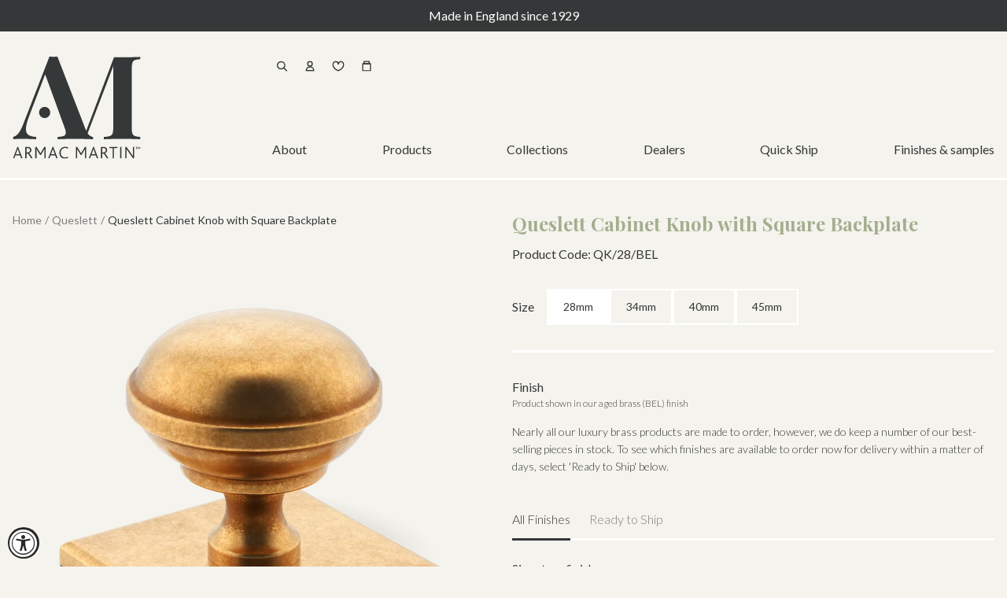

--- FILE ---
content_type: text/html; charset=utf-8
request_url: https://www.armacmartin.com/collections/cabinet-knobs/products/queslett-cabinet-knob-with-square-backplate
body_size: 53859
content:















<!--
  ..___                             ___  ___           _   _
  / _ \                            |  \/  |          | | (_)
  / /_\ \_ __ _ __ ___   __ _  ___  | .  . | __ _ _ __| |_ _ _ __
  |  _  | '__| '_ ` _ \ / _` |/ __| | |\/| |/ _` | '__| __| | '_ \
  | | | | |  | | | | | | (_| | (__  | |  | | (_| | |  | |_| | | | |
  \_| |_/_|  |_| |_| |_|\__,_|\___| \_|  |_/\__,_|_|   \__|_|_| |_|

  _   _  _____
  | | | |/ __  \
  | | | |`' / /'
  | | | |  / /
  \ \_/ /./ /___
  \___/ \_____/

  Template: product
  Market: us
-->

<!doctype html>
<html lang="en" class="no-js">
  <head>
    <title>Queslett Solid Cabinet Brass Knob &amp; Square Backplate | Armac Martin</title>

    
    <meta charset="utf-8">
    <meta http-equiv="X-UA-Compatible" content="IE=edge">
    <meta name="viewport" content="width=device-width, initial-scale=1">
    <meta name="theme-color" content="">
    
      <meta name="description" content="Part of the Queslett collection, with a classic New England look, this solid brass knob &amp; square backplate is perfect for a range of interior settings.">
    
    

<meta property="og:site_name" content="Armac Martin US">
<meta property="og:url" content="https://www.armacmartin.com/products/queslett-cabinet-knob-with-square-backplate">
<meta property="og:title" content="Queslett Solid Cabinet Brass Knob &amp; Square Backplate | Armac Martin">
<meta property="og:type" content="product">
<meta property="og:description" content="Part of the Queslett collection, with a classic New England look, this solid brass knob &amp; square backplate is perfect for a range of interior settings."><link rel="apple-touch-icon" sizes="180x180" href="//www.armacmartin.com/cdn/shop/files/favicon.svg?crop=center&height=180&v=1709051260&width=180">
  <link rel="icon" type="image/png" sizes="32x32" href="//www.armacmartin.com/cdn/shop/files/favicon.svg?crop=center&height=32&v=1709051260&width=32">
  <link rel="icon" type="image/png" sizes="16x16" href="//www.armacmartin.com/cdn/shop/files/favicon.svg?crop=center&height=16&v=1709051260&width=16"><link rel="canonical" href="https://www.armacmartin.com/products/queslett-cabinet-knob-with-square-backplate">
<link rel="manifest" href="//www.armacmartin.com/cdn/shop/t/95/assets/manifest.json?v=47057213144060739901760025194">
<link rel="mask-icon" href="//www.armacmartin.com/cdn/shop/t/95/assets/safari-pinned-tab-new.svg?v=51393511981197549681760025195">
<meta name="theme-color" content="#ffffff"><meta property="og:image" content="http://www.armacmartin.com/cdn/shop/files/QK_34_BEL.webp?v=1738771209">
  <meta property="og:image:secure_url" content="https://www.armacmartin.com/cdn/shop/files/QK_34_BEL.webp?v=1738771209">
  <meta property="og:image:width" content="2000">
  <meta property="og:image:height" content="2000"><meta property="og:price:amount" content="89.50">
  <meta property="og:price:currency" content="USD"><meta name="twitter:card" content="summary_large_image">
<meta name="twitter:title" content="Queslett Solid Cabinet Brass Knob &amp; Square Backplate | Armac Martin">
<meta name="twitter:description" content="Part of the Queslett collection, with a classic New England look, this solid brass knob &amp; square backplate is perfect for a range of interior settings.">



  
  <meta name="google-site-verification" content="sYzWCDdFiFntYxk1s-g9n43owt5T2GkHaIWKrd7TkPg">


    

    
    <link
      rel="preconnect"
      href="https://cdn.shopify.com"
      crossorigin
    >
    
      <link
        rel="preconnect"
        href="https://fonts.shopifycdn.com"
        crossorigin
      >
    
    

    
    <script src="//www.armacmartin.com/cdn/shop/t/95/assets/v2-global.js?v=152640911382579001361765389465" defer></script>
    <script src="//www.armacmartin.com/cdn/shop/t/95/assets/v2-cart-upsell.js?v=48700031843357638701760025193" defer></script>
    

    
    <style data-shopify>
  *,::after,::before{box-sizing:border-box}::after,::before{text-decoration:inherit;vertical-align:inherit}html{cursor:default;line-height:1.5;-moz-tab-size:4;tab-size:4;-webkit-tap-highlight-color:transparent;-ms-text-size-adjust:100%;-webkit-text-size-adjust:100%;word-break:break-word}body{margin:0}h1{font-size:2em;margin:.67em 0}dl dl,dl ol,dl ul,ol dl,ul dl{margin:0}ol ol,ol ul,ul ol,ul ul{margin:0}hr{height:0;overflow:visible}main{display:block}nav ol,nav ul{list-style:none;padding:0}pre{font-family:monospace,monospace;font-size:1em}a{background-color:transparent}abbr[title]{text-decoration:underline;text-decoration:underline dotted}b,strong{font-weight:bolder}code,kbd,samp{font-family:monospace,monospace;font-size:1em}small{font-size:80%}audio,canvas,iframe,img,svg,video{vertical-align:middle}audio,video{display:inline-block}audio:not([controls]){display:none;height:0}iframe{border-style:none}img{border-style:none}svg:not([fill]){fill:currentColor}svg:not(:root){overflow:hidden}table{border-collapse:collapse}button,input,select{margin:0;line-height:inherit;}button{overflow:visible;text-transform:none}[type=button],[type=reset],[type=submit],button{-webkit-appearance:button}fieldset{border:1px solid #a0a0a0;padding:.35em .75em .625em}input{overflow:visible}legend{color:inherit;display:table;max-width:100%;white-space:normal}progress{display:inline-block;vertical-align:baseline}select{text-transform:none}textarea{margin:0;overflow:auto;resize:vertical}[type=checkbox],[type=radio]{padding:0}[type=search]{-webkit-appearance:textfield;outline-offset:-2px}::-webkit-inner-spin-button,::-webkit-outer-spin-button{height:auto}::-webkit-input-placeholder{color:inherit;opacity:.54}::-webkit-search-decoration{-webkit-appearance:none}::-webkit-file-upload-button{-webkit-appearance:button;font:inherit}::-moz-focus-inner{border-style:none;padding:0}:-moz-focusring{outline:1px dotted ButtonText}:-moz-ui-invalid{box-shadow:none}details{display:block}dialog{background-color:#fff;border:solid;color:#000;display:block;height:-moz-fit-content;height:-webkit-fit-content;height:fit-content;left:0;margin:auto;padding:1em;position:absolute;right:0;width:-moz-fit-content;width:-webkit-fit-content;width:fit-content}dialog:not([open]){display:none}summary{display:list-item}canvas{display:inline-block}template{display:none}[tabindex],a,area,button,input,label,select,summary,textarea{-ms-touch-action:manipulation;touch-action:manipulation}[hidden]{display:none}[aria-busy=true]{cursor:progress}[aria-controls]{cursor:pointer}[aria-disabled=true],[disabled]{cursor:not-allowed}[aria-hidden=false][hidden]{display:initial}[aria-hidden=false][hidden]:not(:focus){clip:rect(0,0,0,0);position:absolute}
</style>
<style data-shopify>
  @font-face {
  font-family: Lato;
  font-weight: 400;
  font-style: normal;
  font-display: swap;
  src: url("//www.armacmartin.com/cdn/fonts/lato/lato_n4.c3b93d431f0091c8be23185e15c9d1fee1e971c5.woff2") format("woff2"),
       url("//www.armacmartin.com/cdn/fonts/lato/lato_n4.d5c00c781efb195594fd2fd4ad04f7882949e327.woff") format("woff");
}

  @font-face {
  font-family: Lato;
  font-weight: 300;
  font-style: normal;
  font-display: swap;
  src: url("//www.armacmartin.com/cdn/fonts/lato/lato_n3.a7080ececf6191f1dd5b0cb021691ca9b855c876.woff2") format("woff2"),
       url("//www.armacmartin.com/cdn/fonts/lato/lato_n3.61e34b2ff7341f66543eb08e8c47eef9e1cde558.woff") format("woff");
}

  @font-face {
  font-family: Lato;
  font-weight: 700;
  font-style: normal;
  font-display: swap;
  src: url("//www.armacmartin.com/cdn/fonts/lato/lato_n7.900f219bc7337bc57a7a2151983f0a4a4d9d5dcf.woff2") format("woff2"),
       url("//www.armacmartin.com/cdn/fonts/lato/lato_n7.a55c60751adcc35be7c4f8a0313f9698598612ee.woff") format("woff");
}

  @font-face {
  font-family: "Playfair Display";
  font-weight: 400;
  font-style: normal;
  font-display: swap;
  src: url("//www.armacmartin.com/cdn/fonts/playfair_display/playfairdisplay_n4.9980f3e16959dc89137cc1369bfc3ae98af1deb9.woff2") format("woff2"),
       url("//www.armacmartin.com/cdn/fonts/playfair_display/playfairdisplay_n4.c562b7c8e5637886a811d2a017f9e023166064ee.woff") format("woff");
}

  @font-face {
  font-family: "Playfair Display";
  font-weight: 400;
  font-style: italic;
  font-display: swap;
  src: url("//www.armacmartin.com/cdn/fonts/playfair_display/playfairdisplay_i4.804ea8da9192aaed0368534aa085b3c1f3411619.woff2") format("woff2"),
       url("//www.armacmartin.com/cdn/fonts/playfair_display/playfairdisplay_i4.5538cb7a825d13d8a2333cd8a94065a93a95c710.woff") format("woff");
}

  @font-face {
  font-family: "Playfair Display";
  font-weight: 700;
  font-style: normal;
  font-display: swap;
  src: url("//www.armacmartin.com/cdn/fonts/playfair_display/playfairdisplay_n7.592b3435e0fff3f50b26d410c73ae7ec893f6910.woff2") format("woff2"),
       url("//www.armacmartin.com/cdn/fonts/playfair_display/playfairdisplay_n7.998b1417dec711058cce2abb61a0b8c59066498f.woff") format("woff");
}

  @font-face {
  font-family: "Playfair Display";
  font-weight: 700;
  font-style: italic;
  font-display: swap;
  src: url("//www.armacmartin.com/cdn/fonts/playfair_display/playfairdisplay_i7.ba833b400bcd9c858b439c75a4a7c6eddc4c7de0.woff2") format("woff2"),
       url("//www.armacmartin.com/cdn/fonts/playfair_display/playfairdisplay_i7.4872c65919810cd2f622f4ba52cd2e9e595f11d5.woff") format("woff");
}


  :root {
    --font-sans: Lato, -apple-system, BlinkMacSystemFont, "Segoe UI", Roboto, Helvetica, Arial, sans-serif, "Apple Color Emoji", "Segoe UI Emoji", "Segoe UI Symbol";
    --font-serif: "Playfair Display", serif;

    /* Rebrand */
    --armac-black: #353838;
    --armac-white: #f5f3ed;
    --armac-dark-black: #000;
    --armac-pure-white: #fff;
    --armac-off-white: #efecea;
    --armac-signature: #a3ae8e;
    --armac-speciality: #3a5943;
    --armac-luxe: #1c321e;
    --armac-navy: #222742;
    --armac-accent: #ed6b06;
    --armac-rebrand-grey: #d9d9d9;
    --armac-rebrand-light-grey: #B9B2B7;

    /* Old */
    --armac-grey: #7e7e7e;
    --armac-dark-grey: #8c8e90;
    --armac-mid-grey: #4f4f4f;
    --armac-light-grey: #ebebeb;
    --armac-very-light-grey: #f9f9f9;
    --armac-gold: #cd9e0c;
    --armac-yellow: #fff5ad;
    --armac-error: #ba3333;
    --armac-navy: #1f3044;

    --swiper-theme-color: var(--armac-black) !important;
    --swiper-navigation-size: clamp(2.4rem, 3vw, 3.2rem) !important;
    --swiper-navigation-color: var(--armac-dark-grey);

    --page-width: 132rem;
    --gutter: 5.6rem;
    --spacer: 1.6rem;
    --header-height: 16.9rem;
    --announcements-height: 4rem;
  }

  @media (min-width: 640px) {
    :root {
      --gutter: 7.6rem;
    }
  }

  
</style>
<style data-shopify>
  /* ============================================================
     General Stuff
  === */

  *,
  ::after,
  ::before {
    line-height: inherit;
  }

  html {
    font-size: 10px;
    /* visibility: hidden; */
    /* opacity: 0; */
    transition: 350ms ease opacity;
    -webkit-font-smoothing: antialiased;
    -moz-osx-font-smoothing: grayscale;
    padding-bottom: 0 !important;
    overflow-x: clip;
  }

  body {
    font-size: 1rem;
    font-family: var(--font-sans);
    color: var(--armac-black);
    background-color: var(--armac-white);
    -webkit-font-smoothing: antialiased;
    -moz-osx-font-smoothing: grayscale;
    scrollbar-face-color: rgba(40, 40, 40, 1);
    scrollbar-track-color: rgba(0, 0, 0, 0.2);
  }

  ::-webkit-scrollbar {
    width: 10px;
    height: 10px;
  }

  ::-webkit-scrollbar-thumb {
    background: rgba(40, 40, 40, 1);
    border-radius: 0;
  }

  ::-webkit-scrollbar-track {
    background: rgba(1, 1, 1, 0.2);
  }

  a {
    color: inherit;
    text-decoration: none;
    transition: 500ms ease color;
  }

  b,
  strong {
    font-weight: bold;
  }

  @media not all and (min-resolution: 0.001dpcm) {
    input {
      border-radius: 0;
    }
  }

  select,
  .select {
    outline: none;
    display: grid;
    grid-template-areas: 'select';
    align-items: center;
    cursor: pointer;
    appearance: none;
  }

  select,
  .select::after {
    grid-area: select;
  }

  .select::after {
    content: '';
    width: 1em;
    height: 0.5em;
    margin-right: calc(var(--spacer) / 1.25);
    background-color: var(--armac-grey);
    clip-path: polygon(100% 0%, 0 0%, 50% 100%);
    justify-self: end;
    pointer-events: none;
  }

  [x-cloak] {
    /* display: none !important; */
    opacity: 0 !important;
  }

  /* ============================================================
     Overrides
  === */

  .swiper-pagination {
    display: flex;
    align-items: center;
    justify-content: center;
    position: relative !important;
    bottom: -1.6rem !important;
  }

  .swiper-pagination .swiper-pagination-bullet {
    --swiper-pagination-bullet-horizontal-gap: 0;

    opacity: 1;
    background-color: var(--armac-pure-white);
    height: 0.3rem;
    width: 10%;
    max-width: 5rem;
    border-radius: 0;
  }

  .swiper-pagination .swiper-pagination-bullet.swiper-pagination-bullet-active {
    background-color: var(--armac-black);
  }

  .swiper .swiper-button-next,
  .swiper .swiper-button-prev {
    width: 3rem;
    height: 3rem;
  }

  .swiper .swiper-button-next svg,
  .swiper .swiper-button-prev svg {
    width: 100%;
    height: 100%;
  }

  .swiper .swiper-button-next {
    right: 5%;
  }

  .swiper .swiper-button-prev {
    left: 5%;
  }

  #ot-sdk-btn-floating,
  #onetrust-pc-sdk .ot-pc-footer-logo {
    display: none !important;
  }

  #onetrust-consent-sdk #onetrust-accept-btn-handler,
  #onetrust-banner-sdk #onetrust-reject-all-handler {
    background-color: var(--armac-black) !important;
    border: 0 !important;
  }

  #onetrust-consent-sdk #onetrust-pc-btn-handler,
  #onetrust-consent-sdk #onetrust-pc-btn-handler.cookie-setting-link {
    border: 1px solid var(--armac-black) !important;
    color: var(--armac-black) !important;
  }

  #onetrust-button-group button {
    margin-bottom: 0 !important;
  }

  #onetrust-banner-sdk #onetrust-button-group-parent {
    padding-bottom: 0 !important;
  }

  #onetrust-policy {
    margin-top: 0 !important;
  }

  .ot-sdk-row {
    padding: 30px 0 !important;
  }

  /* ============================================================
     Helpers
  === */

  .container {
    width: 100%;
    max-width: var(--page-width);
    margin: 0 auto;
    padding: 0 var(--spacer);
  }

  .container--clamp {
    width: 100%;
    max-width: 80rem;
  }

  .container--full-width {
    max-width: none;
  }

  .bg-image {
    position: absolute;
    z-index: 0;
    top: 0;
    left: 0;
    width: 100%;
    height: 100%;
  }

  .bg-image img {
    width: 100%;
    height: 100%;
    object-fit: cover;
  }

  .hidden {
    opacity: 0;
  }

  .visually-hidden {
    border: 0;
    clip: rect(0 0 0 0);
    height: 1px;
    margin: -1px;
    overflow: hidden;
    padding: 0;
    position: absolute;
    width: 1px;
    white-space: nowrap;
  }

  .disable-scroll {
    overflow: hidden;
    margin-right: 15px;
  }

  @media (max-width: 639px) {
    .disable-scroll-mobile {
      overflow: hidden;
      margin-right: 15px;
    }
  }

  .disabled {
    pointer-events: none;
  }

  /* ============================================================
     Blocks and Stacking
  === */

  .header-overlay .blocks {
    top: 0;
    margin-bottom: 0;
  }

  .blocks {
    display: flex;
    flex-direction: column;
    gap: var(--gutter);
    top: var(--header-height);
    margin-bottom: var(--header-height);
    position: relative;
  }

  .blocks > *:empty {
    margin-top: calc(var(--gutter) * -1);
  }

  .blocks > *:first-child .animated-in {
    transform: translate(0, 0) !important;
    opacity: 1 !important;
    visibility: inherit !important;
  }

  @supports not (aspect-ratio: 1 / 1) {
    .blocks > * {
      margin-bottom: var(--gutter);
    }

    .blocks > *:last-child {
      margin-bottom: 0;
    }
  }

  .blocks > *:first-child:not(.hero) .generic-copy,
  .blocks > *:first-child .wishlist-page {
    margin-top: var(--gutter);
  }

  .blocks > *:last-child:not(.full-width) {
    margin-bottom: var(--gutter);
  }

  #shopify-section-v2-header ~ .blocks section:nth-of-type(1) .image-banner,
  #shopify-section-v2-header ~ .blocks section:nth-of-type(1) .video {
    height: 90vh;
    max-height: unset;
  }

  #shopify-section-v2-header ~ .blocks section:nth-of-type(1) .image-banner .container,
  #shopify-section-v2-header ~ .blocks section:nth-of-type(1) .video .container {
    padding-top: var(--header-height);
  }

  .blocks .image-banner + .media-with-section {
    margin-top: calc(var(--gutter) * -1);
  }

  .blocks > * {
    scroll-margin-top: var(--header-height);
  }

  /* ============================================================
     Text / Flex Alignment
  === */

  .left {
    text-align: left;
  }

  .center {
    text-align: center;
  }

  .right {
    text-align: right;
  }

  .flex {
    display: flex;
    flex-direction: column;
    height: 100%;
    width: 100%;
    align-items: center;
    text-align: center;
  }

  .flex__left {
    align-items: flex-start;
    text-align: left;
    padding-left: var(--spacer);
  }

  .flex__center {
    align-items: center;
    text-align: center;
  }

  .flex__right {
    align-items: flex-end;
    text-align: right;
    padding-right: var(--spacer);
  }

  .flex__top {
    justify-content: flex-start;
    padding-top: calc(var(--spacer) * 2);
  }

  @media (min-width: 640px) {
    .flex__top {
      padding-top: calc(var(--spacer) * 3);
    }
  }

  .flex__middle {
    justify-content: center;
    padding-top: calc(var(--spacer) * 2);
    padding-bottom: calc(var(--spacer) * 2);
  }

  @media (min-width: 640px) {
    .flex__middle {
      padding-top: calc(var(--spacer) * 3);
      padding-bottom: calc(var(--spacer) * 3);
    }
  }

  .flex__bottom {
    justify-content: flex-end;
    padding-bottom: calc(var(--spacer) * 2);
  }

  @media (min-width: 640px) {
    .flex__middle {
      padding-bottom: calc(var(--spacer) * 3);
    }
  }

  /* ============================================================
  No JS
  === */

  .no-js .main-product__purchasing__sizes,
  .no-js .main-product__purchasing__finishes,
  .no-js .quantity__controls--decrease,
  .no-js .quantity__controls--increase,
  .no-js .spinner {
    display: none;
  }

  /* ============================================================
       Page transitions
    === */
  .transition-fade {
    transition: 0.2s;
    opacity: 1;
  }

  html.is-animating .transition-fade {
    opacity: 0;
  }

  /* ============================================================
     Hide elements in restricted regions
  === */
  .geo-restricted .boost-pfs-filter-option-price-£,
  .geo-restricted .boost-pfs-filter-product-item-price {
    display: none;
  }
</style>
<style data-shopify>
  /* ============================================================
     Headers
  === */

  .typography__header-larger {
    color: lime !important;
    font-family: var(--font-serif);
    font-weight: 700;
    font-size: clamp(2.8rem, 3vw, 4rem);
    line-height: clamp(3.6rem, 3vw, 4.8rem);
    margin: 0;
    letter-spacing: 0.4px;
  }

  .typography__header-large {
    color: lime !important;
    font-family: var(--font-serif);
    font-weight: 700;
    font-size: clamp(2.4rem, 3vw, 3.2rem);
    line-height: clamp(3rem, 3vw, 4rem);
    margin: 0;
    letter-spacing: 0.64px;
  }

  .typography__header {
    color: lime !important;
    font-family: var(--font-serif);
    font-weight: 700;
    font-size: clamp(2.4rem, 3vw, 2.8rem);
    line-height: clamp(3rem, 3vw, 3.6rem);
    margin: 0;
  }

  .typography__header-medium {
    color: lime !important;
    font-family: var(--font-serif);
    font-weight: 700;
    font-size: 3.2rem;
    line-height: 4rem;
    margin: 0;
  }

  .typography__header-small {
    color: lime !important;
    font-family: var(--font-serif);
    font-weight: 700;
    font-size: clamp(2.4rem, 3vw, 2.8rem);
    line-height: clamp(3rem, 3vw, 3.6rem);
    margin: 0;
    letter-spacing: 0.56px;
  }

  .typography__header-smaller {
    color: lime !important;
    font-family: var(--font-serif);
    font-weight: 700;
    font-size: clamp(1.6rem, 3vw, 2.4rem);
    line-height: clamp(2.4rem, 3vw, 3.2rem);
    margin: 0;
    letter-spacing: 0.56px;
  }

  /* ============================================================
     Labels
  === */

  .typography__label-largest {
    color: lime !important;
    font-family: var(--font-serif);
    font-weight: 700;
    font-size: clamp(1.8rem, 3vw, 2.4rem);
    line-height: clamp(2.4rem, 3vw, 2.6rem);
    letter-spacing: 0.24px;
    margin: 0;
  }

  .typography__label-larger {
    color: lime !important;
    font-family: var(--font-sans);
    font-weight: 300;
    font-size: clamp(1.6rem, 3vw, 1.8rem);
    line-height: clamp(2.4rem, 3vw, 2.6rem);
    letter-spacing: 0.9px;
    margin: 0;
  }

  .typography__label-large {
    color: lime !important;
    font-family: var(--font-sans);
    font-weight: 400;
    font-size: clamp(1.4rem, 3vw, 1.6rem);
    line-height: clamp(2.2rem, 3vw, 2.4rem);
    letter-spacing: 0.8px;
    margin: 0;
  }

  .typography__label {
    color: lime !important;
    font-family: var(--font-sans);
    font-weight: 400;
    font-size: 1.4rem;
    line-height: 2.2rem;
    letter-spacing: 0.7px;
    margin: 0;
  }

  .typography__label-bold {
    color: lime !important;
    font-family: var(--font-sans);
    font-weight: 700;
    font-size: 1.4rem;
    line-height: 2.2rem;
    letter-spacing: 0.7px;
    margin: 0;
  }

  .typography__label-small {
    color: lime !important;
    font-family: var(--font-serif);
    font-weight: 700;
    font-size: 1.4rem;
    line-height: 2rem;
    letter-spacing: 0.28px;
    margin: 0;
  }

  .typography__label-smaller {
    color: lime !important;
    font-family: var(--font-sans);
    font-weight: 400;
    font-size: 1.2rem;
    line-height: 1.6rem;
    letter-spacing: 0.48px;
    margin: 0;
  }

  /* ============================================================
     Copy
  === */

  .typography__copy-larger-bold {
    color: lime !important;
    font-family: var(--font-sans);
    font-weight: 700;
    font-size: clamp(2rem, 3vw, 2.6rem);
    line-height: clamp(2.8rem, 3vw, 3.2rem);
    letter-spacing: 2.6px;
    margin: 0;
  }

  .typography__copy-larger {
    color: lime !important;
    font-family: var(--font-sans);
    font-weight: 400;
    font-size: clamp(2rem, 3vw, 2.6rem);
    line-height: clamp(2.8rem, 3vw, 3.2rem);
    letter-spacing: 1.3px;
    margin: 0;
  }

  .typography__copy-large-bold {
    color: lime !important;
    font-family: var(--font-sans);
    font-weight: 700;
    font-size: clamp(1.6rem, 3vw, 1.8rem);
    line-height: clamp(2.4rem, 3vw, 2.6rem);
    letter-spacing: 2.7px;
    margin: 0;
  }

  .typography__copy-large {
    color: lime !important;
    font-family: var(--font-sans);
    font-weight: 300;
    font-size: clamp(1.6rem, 3vw, 1.8rem);
    line-height: clamp(2.4rem, 3vw, 2.6rem);
    letter-spacing: 0.08em;
    margin: 0;
  }

  .typography__copy-bold {
    color: lime !important;
    font-family: var(--font-serif);
    font-weight: 700;
    font-size: clamp(1.4rem, 3vw, 1.6rem);
    line-height: clamp(2.2rem, 3vw, 2.4rem);
    letter-spacing: 0.8px;
    margin: 0;
  }

  .typography__copy {
    color: lime !important;
    font-family: var(--font-sans);
    font-weight: 400;
    font-size: clamp(1.4rem, 3vw, 1.6rem);
    line-height: clamp(2.2rem, 3vw, 2.4rem);
    letter-spacing: 0.08em;
    margin: 0;
  }

  .typography__copy-medium {
    color: lime !important;
    font-family: var(--font-sans);
    font-weight: 400;
    font-size: 1.6rem;
    line-height: 2.4rem;
    margin: 0;
  }

  .typography__copy-small-bold {
    color: lime !important;
    font-family: var(--font-sans);
    font-weight: 700;
    font-size: 1.6rem;
    line-height: 2.2rem;
    margin: 0;
  }

  .typography__copy-small {
    color: lime !important;
    font-family: var(--font-sans);
    font-weight: 300;
    font-size: 1.6rem;
    line-height: 2.4rem;
    margin: 0;
  }

  .typography__copy-smaller {
    color: lime !important;
    font-family: var(--font-sans);
    font-weight: 300;
    font-size: 1.2rem;
    line-height: 1.8rem;
    letter-spacing: 0.36px;
    margin: 0;
  }

  .typography__copy-tiny {
    color: lime !important;
    font-family: var(--font-sans);
    font-weight: 400;
    font-size: 1.1rem;
    line-height: 1.4rem;
    letter-spacing: 1.2px;
    margin: 0;
  }
</style>
<style data-shopify>
  .header-lg-bold {
    margin: 0;
    padding: 0;
    font-family: var(--font-serif);
    font-size: 3.4rem;
    line-height: 3.4rem;
    font-weight: 700;
    font-style: normal;
  }

  @media (min-width: 768px) {
    .header-lg-bold {
      font-size: 4.2rem;
      line-height: 4.2rem;
    }
  }

  .header-lg-bold-italic {
    margin: 0;
    padding: 0;
    font-family: var(--font-serif);
    font-size: 4.2rem;
    line-height: 5.2rem;
    font-weight: 700;
    font-style: italic;
  }

  .header-bold {
    margin: 0;
    padding: 0;
    font-family: var(--font-serif);
    font-size: 2.4rem;
    line-height: 3.2rem;
    font-weight: 700;
    font-style: normal;
  }

  @media (min-width: 768px) {
    .header-bold {
      font-size: 3.4rem;
      line-height: 4.4rem;
    }
  }

  .header-bold-italic {
    margin: 0;
    padding: 0;
    font-family: var(--font-serif);
    font-size: 3.4rem;
    line-height: 4.4rem;
    font-weight: 700;
    font-style: italic;
  }

  .header-sm-bold {
    margin: 0;
    padding: 0;
    font-family: var(--font-serif);
    font-size: 2.4rem;
    line-height: 3.4rem;
    font-weight: 700;
    font-style: normal;
  }

  .header-sm-bold-italic {
    margin: 0;
    padding: 0;
    font-family: var(--font-serif);
    font-size: 2.4rem;
    line-height: 3.4rem;
    font-weight: 700;
    font-style: italic;
  }

  .header-xsm-bold {
    margin: 0;
    padding: 0;
    font-family: var(--font-serif);
    font-size: 2rem;
    line-height: 2.6rem;
    font-weight: 700;
    font-style: normal;
  }

  .header-ft-bold {
    margin: 0;
    padding: 0;
    font-family: var(--font-serif);
    font-size: 1.8rem;
    line-height: 2.8rem;
    font-weight: 700;
    font-style: normal;
  }

  .copy-xxl-medium {
    margin: 0;
    padding: 0;
    font-family: var(--font-sans);
    font-size: 2.6rem;
    line-height: 3.2rem;
    font-weight: 500;
    font-style: normal;
  }

  .copy-xl-bold {
    margin: 0;
    padding: 0;
    font-family: var(--font-sans);
    font-size: 1.8rem;
    line-height: 2.6rem;
    font-weight: 600;
    font-style: normal;
  }

  .copy-xl-medium {
    margin: 0;
    padding: 0;
    font-family: var(--font-sans);
    font-size: 1.8rem;
    line-height: 2.6rem;
    font-weight: 500;
    font-style: normal;
  }

  .copy-medium {
    margin: 0;
    padding: 0;
    font-family: var(--font-sans);
    font-size: 1.6rem;
    line-height: 2.4rem;
    font-weight: 500;
    font-style: normal;
  }

  .copy-sm-medium {
    margin: 0;
    padding: 0;
    font-family: var(--font-sans);
    font-size: 1.4rem;
    line-height: 2.2rem;
    font-weight: 500;
    font-style: normal;
  }

  .copy-xl-light {
    margin: 0;
    padding: 0;
    font-family: var(--font-sans);
    font-size: 1.8rem;
    line-height: 2.6rem;
    font-weight: 300;
    font-style: normal;
  }

  .copy-light {
    margin: 0;
    padding: 0;
    font-family: var(--font-sans);
    font-size: 1.6rem;
    line-height: 2.4rem;
    font-weight: 300;
    font-style: normal;
  }

  .copy-sm-light {
    margin: 0;
    padding: 0;
    font-family: var(--font-sans);
    font-size: 1.4rem;
    line-height: 2.2rem;
    font-weight: 300;
    font-style: normal;
  }

  .copy-xsm-light {
    margin: 0;
    padding: 0;
    font-family: var(--font-sans);
    font-size: 1.2rem;
    line-height: 1.8rem;
    font-weight: 300;
    font-style: normal;
  }

  .copy-xsm-medium {
    margin: 0;
    padding: 0;
    font-family: var(--font-sans);
    font-size: 1.2rem;
    line-height: 1.8rem;
    font-weight: 500;
    font-style: normal;
  }

  .navigation-light {
    margin: 0;
    padding: 0;
    font-family: var(--font-sans);
    font-size: 1.4rem;
    line-height: 2.4rem;
    font-weight: 300;
    font-style: normal;
  }

  .navigation-footer {
    margin: 0;
    padding: 0;
    font-family: var(--font-sans);
    font-size: 1.4rem;
    line-height: 2.4rem;
    font-weight: 300;
    font-style: normal;
  }

  /* debugging */
  .header-lg-bold-largest *,
  .header-lg-bold-larger *,
  .header-lg-bold-tiny *,
  .header-lg-bold-bold *,
  .header-lg-bold-large *,
  .header-lg-bold-smaller *,
  .header-lg-bold-smallest *,
  .header-lg-bold-small *,
  .header-lg-bold-largest,
  .header-lg-bold-larger,
  .header-lg-bold-tiny,
  .header-lg-bold-bold,
  .header-lg-bold-large,
  .header-lg-bold-smaller,
  .header-lg-bold-smallest,
  .header-lg-bold-small {
    color: red !important;
  }

  .header-lg-bold-italic-largest *,
  .header-lg-bold-italic-larger *,
  .header-lg-bold-italic-tiny *,
  .header-lg-bold-italic-bold *,
  .header-lg-bold-italic-large *,
  .header-lg-bold-italic-smaller *,
  .header-lg-bold-italic-smallest *,
  .header-lg-bold-italic-small *,
  .header-lg-bold-italic-largest,
  .header-lg-bold-italic-larger,
  .header-lg-bold-italic-tiny,
  .header-lg-bold-italic-bold,
  .header-lg-bold-italic-large,
  .header-lg-bold-italic-smaller,
  .header-lg-bold-italic-smallest,
  .header-lg-bold-italic-small {
    color: red !important;
  }

  .header-bold-largest *,
  .header-bold-larger *,
  .header-bold-tiny *,
  .header-bold-bold *,
  .header-bold-large *,
  .header-bold-smaller *,
  .header-bold-smallest *,
  .header-bold-small *,
  .header-bold-largest,
  .header-bold-larger,
  .header-bold-tiny,
  .header-bold-bold,
  .header-bold-large,
  .header-bold-smaller,
  .header-bold-smallest,
  .header-bold-small {
    color: red !important;
  }

  .header-bold-italic-largest *,
  .header-bold-italic-larger *,
  .header-bold-italic-tiny *,
  .header-bold-italic-bold *,
  .header-bold-italic-large *,
  .header-bold-italic-smaller *,
  .header-bold-italic-smallest *,
  .header-bold-italic-small *,
  .header-bold-italic-largest,
  .header-bold-italic-larger,
  .header-bold-italic-tiny,
  .header-bold-italic-bold,
  .header-bold-italic-large,
  .header-bold-italic-smaller,
  .header-bold-italic-smallest,
  .header-bold-italic-small {
    color: red !important;
  }

  .header-sm-bold-largest *,
  .header-sm-bold-larger *,
  .header-sm-bold-tiny *,
  .header-sm-bold-bold *,
  .header-sm-bold-large *,
  .header-sm-bold-smaller *,
  .header-sm-bold-smallest *,
  .header-sm-bold-small *,
  .header-sm-bold-largest,
  .header-sm-bold-larger,
  .header-sm-bold-tiny,
  .header-sm-bold-bold,
  .header-sm-bold-large,
  .header-sm-bold-smaller,
  .header-sm-bold-smallest,
  .header-sm-bold-small {
    color: red !important;
  }

  .header-sm-bold-italic-largest *,
  .header-sm-bold-italic-larger *,
  .header-sm-bold-italic-tiny *,
  .header-sm-bold-italic-bold *,
  .header-sm-bold-italic-large *,
  .header-sm-bold-italic-smaller *,
  .header-sm-bold-italic-smallest *,
  .header-sm-bold-italic-small *,
  .header-sm-bold-italic-largest,
  .header-sm-bold-italic-larger,
  .header-sm-bold-italic-tiny,
  .header-sm-bold-italic-bold,
  .header-sm-bold-italic-large,
  .header-sm-bold-italic-smaller,
  .header-sm-bold-italic-smallest,
  .header-sm-bold-italic-small {
    color: red !important;
  }

  .header-xsm-bold-largest *,
  .header-xsm-bold-larger *,
  .header-xsm-bold-tiny *,
  .header-xsm-bold-bold *,
  .header-xsm-bold-large *,
  .header-xsm-bold-smaller *,
  .header-xsm-bold-smallest *,
  .header-xsm-bold-small *,
  .header-xsm-bold-largest,
  .header-xsm-bold-larger,
  .header-xsm-bold-tiny,
  .header-xsm-bold-bold,
  .header-xsm-bold-large,
  .header-xsm-bold-smaller,
  .header-xsm-bold-smallest,
  .header-xsm-bold-small {
    color: red !important;
  }

  .header-ft-bold-largest *,
  .header-ft-bold-larger *,
  .header-ft-bold-tiny *,
  .header-ft-bold-bold *,
  .header-ft-bold-large *,
  .header-ft-bold-smaller *,
  .header-ft-bold-smallest *,
  .header-ft-bold-small *,
  .header-ft-bold-largest,
  .header-ft-bold-larger,
  .header-ft-bold-tiny,
  .header-ft-bold-bold,
  .header-ft-bold-large,
  .header-ft-bold-smaller,
  .header-ft-bold-smallest,
  .header-ft-bold-small {
    color: red !important;
  }

  .copy-xxl-medium-largest *,
  .copy-xxl-medium-larger *,
  .copy-xxl-medium-tiny *,
  .copy-xxl-medium-bold *,
  .copy-xxl-medium-large *,
  .copy-xxl-medium-smaller *,
  .copy-xxl-medium-smallest *,
  .copy-xxl-medium-small *,
  .copy-xxl-medium-largest,
  .copy-xxl-medium-larger,
  .copy-xxl-medium-tiny,
  .copy-xxl-medium-bold,
  .copy-xxl-medium-large,
  .copy-xxl-medium-smaller,
  .copy-xxl-medium-smallest,
  .copy-xxl-medium-small {
    color: red !important;
  }

  .copy-xl-medium-largest *,
  .copy-xl-medium-larger *,
  .copy-xl-medium-tiny *,
  .copy-xl-medium-bold *,
  .copy-xl-medium-large *,
  .copy-xl-medium-smaller *,
  .copy-xl-medium-smallest *,
  .copy-xl-medium-small *,
  .copy-xl-medium-largest,
  .copy-xl-medium-larger,
  .copy-xl-medium-tiny,
  .copy-xl-medium-bold,
  .copy-xl-medium-large,
  .copy-xl-medium-smaller,
  .copy-xl-medium-smallest,
  .copy-xl-medium-small {
    color: red !important;
  }
  * .copy-medium-largest *,
  .copy-medium-larger *,
  .copy-medium-bold *,
  .copy-medium-smaller *,
  .copy-medium-smallest *,
  .copy-medium-small *,
  .copy-medium-largest,
  .copy-medium-larger,
  .copy-medium-bold,
  .copy-medium-smaller,
  .copy-medium-smallest,
  .copy-medium-small {
    color: red !important;
  }

  .copy-sm-medium-largest *,
  .copy-sm-medium-larger *,
  .copy-sm-medium-tiny *,
  .copy-sm-medium-bold *,
  .copy-sm-medium-large *,
  .copy-sm-medium-smaller *,
  .copy-sm-medium-smallest *,
  .copy-sm-medium-small *,
  .copy-sm-medium-largest,
  .copy-sm-medium-larger,
  .copy-sm-medium-tiny,
  .copy-sm-medium-bold,
  .copy-sm-medium-large,
  .copy-sm-medium-smaller,
  .copy-sm-medium-smallest,
  .copy-sm-medium-small {
    color: red !important;
  }

  .copy-xl-light-largest *,
  .copy-xl-light-larger *,
  .copy-xl-light-tiny *,
  .copy-xl-light-bold *,
  .copy-xl-light-large *,
  .copy-xl-light-smaller *,
  .copy-xl-light-smallest *,
  .copy-xl-light-small *,
  .copy-xl-light-largest,
  .copy-xl-light-larger,
  .copy-xl-light-tiny,
  .copy-xl-light-bold,
  .copy-xl-light-large,
  .copy-xl-light-smaller,
  .copy-xl-light-smallest,
  .copy-xl-light-small {
    color: red !important;
  }

  .copy-light-largest *,
  .copy-light-larger *,
  .copy-light-tiny *,
  .copy-light-bold *,
  .copy-light-large *,
  .copy-light-smaller *,
  .copy-light-smallest *,
  .copy-light-small *,
  .copy-light-largest,
  .copy-light-larger,
  .copy-light-tiny,
  .copy-light-bold,
  .copy-light-large,
  .copy-light-smaller,
  .copy-light-smallest,
  .copy-light-small {
    color: red !important;
  }

  .copy-sm-light-largest *,
  .copy-sm-light-larger *,
  .copy-sm-light-tiny *,
  .copy-sm-light-bold *,
  .copy-sm-light-large *,
  .copy-sm-light-smaller *,
  .copy-sm-light-smallest *,
  .copy-sm-light-small *,
  .copy-sm-light-largest,
  .copy-sm-light-larger,
  .copy-sm-light-tiny,
  .copy-sm-light-bold,
  .copy-sm-light-large,
  .copy-sm-light-smaller,
  .copy-sm-light-smallest,
  .copy-sm-light-small {
    color: red !important;
  }

  .copy-xsm-light-largest *,
  .copy-xsm-light-larger *,
  .copy-xsm-light-tiny *,
  .copy-xsm-light-bold *,
  .copy-xsm-light-large *,
  .copy-xsm-light-smaller *,
  .copy-xsm-light-smallest *,
  .copy-xsm-light-small *,
  .copy-xsm-light-largest,
  .copy-xsm-light-larger,
  .copy-xsm-light-tiny,
  .copy-xsm-light-bold,
  .copy-xsm-light-large,
  .copy-xsm-light-smaller,
  .copy-xsm-light-smallest,
  .copy-xsm-light-small {
    color: red !important;
  }

  .navigation-light-largest *,
  .navigation-light-larger *,
  .navigation-light-tiny *,
  .navigation-light-bold *,
  .navigation-light-large *,
  .navigation-light-smaller *,
  .navigation-light-smallest *,
  .navigation-light-small *,
  .navigation-light-largest,
  .navigation-light-larger,
  .navigation-light-tiny,
  .navigation-light-bold,
  .navigation-light-large,
  .navigation-light-smaller,
  .navigation-light-smallest,
  .navigation-light-small {
    color: red !important;
  }

  .navigation-footer-largest *,
  .navigation-footer-larger *,
  .navigation-footer-tiny *,
  .navigation-footer-bold *,
  .navigation-footer-large *,
  .navigation-footer-smaller *,
  .navigation-footer-smallest *,
  .navigation-footer-small *,
  .navigation-footer-largest,
  .navigation-footer-larger,
  .navigation-footer-tiny,
  .navigation-footer-bold,
  .navigation-footer-large,
  .navigation-footer-smaller,
  .navigation-footer-smallest,
  .navigation-footer-small {
    color: red !important;
  }
</style>
<style data-shopify>
  .form__fields {
    display: grid;
    grid-template-columns: 1fr;
    gap: var(--spacer);
  }

  @media (min-width: 768px) {
    .form__fields {
      grid-template-columns: repeat(2, 1fr);
    }
  }

  @media (min-width: 768px) {
    .form__fields--fullwidth {
      grid-template-columns: 1fr;
    }
  }

  .form__fieldset {
    margin-bottom: 5rem;
    padding: 0;
    border: none;
  }

  .form__fieldset legend {
    margin-bottom: var(--spacer);
    font-family: var(--font-sans);
    font-size: 1.4rem;
    font-weight: 700;
    letter-spacing: 0.15ch;
    margin-bottom: var(--spacer);
  }

  .form__field {
    position: relative;
    margin-bottom: var(--spacer);
  }

  .form__fields:not(.form__fields--fullwidth) > .form__field {
    margin-bottom: 0;
  }

  .form__field label {
    display: none;
  }

  .form__field select,
  .form__field input:not(.form__checkbox, .form__radio),
  .form__field textarea,
  .form__field input[type='radio'] ~ span {
    width: 100%;
    height: 100%;
    padding: 1.2rem 1.6rem;
    margin: 0;
    color: var(--armac-black);
    border-radius: 0;
    border: 1px solid var(--armac-black);
    appearance: none;
    font-family: var(--font-sans);
    letter-spacing: 0.15ch;
    background: var(--armac-pure-white);
  }

  .form__field .select {
    outline: none;
    display: grid;
    grid-template-areas: 'select';
    align-items: center;
    cursor: pointer;
    appearance: none;
  }

  .form__field textarea.form__field--notes {
    height: 18rem;
  }

  .form__field input:disabled {
    opacity: 0.4;
  }

  .form__field input[type='radio'] ~ span {
    cursor: pointer;
  }

  .form__field select option:disabled,
  .form__field input::placeholder,
  .form__field textarea::placeholder {
    text-transform: capitalize;
    color: var(--armac-grey);
  }

  .form__field input[type='radio'] {
    display: none;
  }

  .form__field input[type='radio']:checked ~ span {
    border: 1px solid var(--armac-black);
  }

  .form__field p {
    color: var(--armac-grey);
    margin: 0;
  }

  .form__button--space-below {
    margin-bottom: 30px;
  }

  @media (min-width: 768px) {
    .form__field--full,
    .form__button {
      grid-column: span 2;
      text-align: center;
    }

    .form__button--center {
      max-width: 50%;
      margin: 0 auto;
    }
  }

  .form__button .button {
    width: 100%;
    height: 5rem;
  }

  .form__button .button--fluid {
    width: auto;
  }

  .form__field--checkbox {
    display: flex;
    flex-direction: column;
  }

  .form__field--checkbox .form__field__input {
    display: flex;
    gap: 1rem;
  }

  .form__field--checkbox label {
    padding-top: 0.5rem !important;
  }
  .form__field--checkbox label::before {
    top: 0.5rem !important;
  }

  .form__field--checkbox label::after {
    top: 0.5rem !important;
  }

  .form__checkbox {
    clip: rect(0 0 0 0);
    clip: rect(0, 0, 0, 0);
    height: 1px;
    margin: -1px;
    overflow: hidden;
    padding: 0;
    position: absolute;
    width: 1px;
  }

  .form__checkbox + input + label,
  .form__checkbox + label {
    color: var(--armac-grey);
    cursor: pointer;
    display: block;
    margin-bottom: 0;
    padding-left: 3rem;
    padding-top: 1.5rem;
    position: relative;
    text-align: left;
    -webkit-user-select: none;
    -moz-user-select: none;
    -ms-user-select: none;
    user-select: none;
  }

  .form__checkbox + input + label::before,
  .form__checkbox + label::before {
    background-color: var(--armac-white);
    border: 1px solid var(--armac-black);
    content: '';
    display: inline-block;
    height: 1.4rem;
    left: 0;
    position: absolute;
    top: 1.8rem;
    -webkit-transition: border 0.3s;
    -o-transition: border 0.3s;
    transition: border 0.3s;
    width: 1.4rem;
  }

  .form__checkbox + input + label::after,
  .form__checkbox + label::after {
    background: var(--armac-black) url('v2-tick.svg') 1px 50% no-repeat;
    content: '';
    display: none;
    height: 1.4rem;
    left: 0;
    position: absolute;
    top: 1.8rem;
    width: 1.4rem;
  }

  .form__checkbox:focus + input + label::before,
  .form__checkbox:focus + label::before,
  .form__checkbox:hover + input + label::before,
  .form__checkbox:hover + label::before {
    border-color: var(--armac-black) !important;
  }

  .form__checkbox:checked + input + label::after,
  .form__checkbox:checked + label::after {
    display: block;
  }

  .form__message {
    text-align: center;
  }

  .form__message-title {
    margin-bottom: 2.4rem;
  }

  .form__message ul {
    list-style: none;
    margin: 0;
    padding: 0;
    margin-bottom: 3.2rem;
    font-size: 1.4rem;
    text-transform: uppercase;
    letter-spacing: 0.1em;
    color: var(--armac-error);
  }

  .form__field .suggestions {
    position: absolute;
    top: 100%;
    width: auto;
    margin: 8px 0 0 24px;
    padding: 4px 8px;
    list-style: circle;
  }

  .form__field .suggestions li {
    font-weight: bold;
    letter-spacing: 1px;
    cursor: pointer;
  }

  #trade-form__what3words ~ a {
    position: absolute;
    top: 50%;
    right: 0.8rem;
    transform: translateY(-50%);
    cursor: help;
  }

  #trade-form__what3words ~ a svg {
    width: 3.2rem;
    height: 3.2rem;
  }

  #trade-form__what3words {
    text-transform: lowercase !important;
  }

  #trade-form__what3words::placeholder {
    text-transform: lowercase !important;
  }

  .form__field-tooltip {
    position: absolute;
    top: 50%;
    right: 2px;
    transform: translateY(-50%);
  }

  .form__field-tooltip {
    background-color: transparent;
    cursor: pointer;
    border: none;
  }

  .form__field fieldset {
    margin: 0;
    padding: 0;
    border: 0;
  }

  .form__date label {
    display: block;
  }
</style>

    

    
    <script src="//www.armacmartin.com/cdn/shop/t/95/assets/headroom.js?v=96072393158545811471760025194" defer></script><script>
  (function (w, d, s, l, i) {
    w[l] = w[l] || [];
    w[l].push({ 'gtm.start': new Date().getTime(), event: 'gtm.js' });
    var f = d.getElementsByTagName(s)[0],
      j = d.createElement(s),
      dl = l != 'dataLayer' ? '&l=' + l : '';
    j.async = true;
    j.src = 'https://www.googletagmanager.com/gtm.js?id=' + i + dl;
    f.parentNode.insertBefore(j, f);
  })(window, document, 'script', 'dataLayer', 'GTM-M35VBRK');
</script>


<meta name="facebook-domain-verification" content="hwlwtxtn9c0bvixfvt7rx0wotg3clz">








<script>
  document.addEventListener('DOMContentLoaded', function () {
    (function (h, o, t, j, a, r) {
      h.hj =
        h.hj ||
        function () {
          (h.hj.q = h.hj.q || []).push(arguments);
        };
      h._hjSettings = { hjid: 1282006, hjsv: 6 };
      a = o.getElementsByTagName('head')[0];
      r = o.createElement('script');
      r.async = 1;
      r.src = t + h._hjSettings.hjid + j + h._hjSettings.hjsv;
      a.appendChild(r);
    })(window, document, 'https://static.hotjar.com/c/hotjar-', '.js?sv=');
  });
</script>



<script
  src="//eu.fw-cdn.com/13090778/1041501.js"
  chat="true"
></script>



    
  <script>window.performance && window.performance.mark && window.performance.mark('shopify.content_for_header.start');</script><meta name="google-site-verification" content="D0rd9dZ1jXebRRrQnEUuS6sf1Fb8JiybmMkNVTIG2Ys">
<meta id="shopify-digital-wallet" name="shopify-digital-wallet" content="/60046737588/digital_wallets/dialog">
<meta name="shopify-checkout-api-token" content="dc8530a89911251ff1412a9c0f0f15f5">
<meta id="in-context-paypal-metadata" data-shop-id="60046737588" data-venmo-supported="false" data-environment="production" data-locale="en_US" data-paypal-v4="true" data-currency="USD">
<link rel="alternate" hreflang="x-default" href="https://www.armacmartin.com/products/queslett-cabinet-knob-with-square-backplate">
<link rel="alternate" hreflang="en-CA" href="https://www.armacmartin.ca/products/queslett-cabinet-knob-with-square-backplate">
<link rel="alternate" hreflang="en-US" href="https://www.armacmartin.com/products/queslett-cabinet-knob-with-square-backplate">
<link rel="alternate" type="application/json+oembed" href="https://www.armacmartin.com/products/queslett-cabinet-knob-with-square-backplate.oembed">
<script async="async" src="/checkouts/internal/preloads.js?locale=en-US"></script>
<link rel="preconnect" href="https://shop.app" crossorigin="anonymous">
<script async="async" src="https://shop.app/checkouts/internal/preloads.js?locale=en-US&shop_id=60046737588" crossorigin="anonymous"></script>
<script id="apple-pay-shop-capabilities" type="application/json">{"shopId":60046737588,"countryCode":"GB","currencyCode":"USD","merchantCapabilities":["supports3DS"],"merchantId":"gid:\/\/shopify\/Shop\/60046737588","merchantName":"Armac Martin US","requiredBillingContactFields":["postalAddress","email","phone"],"requiredShippingContactFields":["postalAddress","email","phone"],"shippingType":"shipping","supportedNetworks":["visa","maestro","masterCard","amex","discover","elo"],"total":{"type":"pending","label":"Armac Martin US","amount":"1.00"},"shopifyPaymentsEnabled":true,"supportsSubscriptions":true}</script>
<script id="shopify-features" type="application/json">{"accessToken":"dc8530a89911251ff1412a9c0f0f15f5","betas":["rich-media-storefront-analytics"],"domain":"www.armacmartin.com","predictiveSearch":true,"shopId":60046737588,"locale":"en"}</script>
<script>var Shopify = Shopify || {};
Shopify.shop = "armac-martin-usa.myshopify.com";
Shopify.locale = "en";
Shopify.currency = {"active":"USD","rate":"1.0"};
Shopify.country = "US";
Shopify.theme = {"name":"🟢 LIVE [REBRAND] (armac-martin-v2\/main-usa) 🇺🇸","id":139896979636,"schema_name":null,"schema_version":null,"theme_store_id":null,"role":"main"};
Shopify.theme.handle = "null";
Shopify.theme.style = {"id":null,"handle":null};
Shopify.cdnHost = "www.armacmartin.com/cdn";
Shopify.routes = Shopify.routes || {};
Shopify.routes.root = "/";</script>
<script type="module">!function(o){(o.Shopify=o.Shopify||{}).modules=!0}(window);</script>
<script>!function(o){function n(){var o=[];function n(){o.push(Array.prototype.slice.apply(arguments))}return n.q=o,n}var t=o.Shopify=o.Shopify||{};t.loadFeatures=n(),t.autoloadFeatures=n()}(window);</script>
<script>
  window.ShopifyPay = window.ShopifyPay || {};
  window.ShopifyPay.apiHost = "shop.app\/pay";
  window.ShopifyPay.redirectState = null;
</script>
<script id="shop-js-analytics" type="application/json">{"pageType":"product"}</script>
<script defer="defer" async type="module" src="//www.armacmartin.com/cdn/shopifycloud/shop-js/modules/v2/client.init-shop-cart-sync_BT-GjEfc.en.esm.js"></script>
<script defer="defer" async type="module" src="//www.armacmartin.com/cdn/shopifycloud/shop-js/modules/v2/chunk.common_D58fp_Oc.esm.js"></script>
<script defer="defer" async type="module" src="//www.armacmartin.com/cdn/shopifycloud/shop-js/modules/v2/chunk.modal_xMitdFEc.esm.js"></script>
<script type="module">
  await import("//www.armacmartin.com/cdn/shopifycloud/shop-js/modules/v2/client.init-shop-cart-sync_BT-GjEfc.en.esm.js");
await import("//www.armacmartin.com/cdn/shopifycloud/shop-js/modules/v2/chunk.common_D58fp_Oc.esm.js");
await import("//www.armacmartin.com/cdn/shopifycloud/shop-js/modules/v2/chunk.modal_xMitdFEc.esm.js");

  window.Shopify.SignInWithShop?.initShopCartSync?.({"fedCMEnabled":true,"windoidEnabled":true});

</script>
<script>
  window.Shopify = window.Shopify || {};
  if (!window.Shopify.featureAssets) window.Shopify.featureAssets = {};
  window.Shopify.featureAssets['shop-js'] = {"shop-cart-sync":["modules/v2/client.shop-cart-sync_DZOKe7Ll.en.esm.js","modules/v2/chunk.common_D58fp_Oc.esm.js","modules/v2/chunk.modal_xMitdFEc.esm.js"],"init-fed-cm":["modules/v2/client.init-fed-cm_B6oLuCjv.en.esm.js","modules/v2/chunk.common_D58fp_Oc.esm.js","modules/v2/chunk.modal_xMitdFEc.esm.js"],"shop-cash-offers":["modules/v2/client.shop-cash-offers_D2sdYoxE.en.esm.js","modules/v2/chunk.common_D58fp_Oc.esm.js","modules/v2/chunk.modal_xMitdFEc.esm.js"],"shop-login-button":["modules/v2/client.shop-login-button_QeVjl5Y3.en.esm.js","modules/v2/chunk.common_D58fp_Oc.esm.js","modules/v2/chunk.modal_xMitdFEc.esm.js"],"pay-button":["modules/v2/client.pay-button_DXTOsIq6.en.esm.js","modules/v2/chunk.common_D58fp_Oc.esm.js","modules/v2/chunk.modal_xMitdFEc.esm.js"],"shop-button":["modules/v2/client.shop-button_DQZHx9pm.en.esm.js","modules/v2/chunk.common_D58fp_Oc.esm.js","modules/v2/chunk.modal_xMitdFEc.esm.js"],"avatar":["modules/v2/client.avatar_BTnouDA3.en.esm.js"],"init-windoid":["modules/v2/client.init-windoid_CR1B-cfM.en.esm.js","modules/v2/chunk.common_D58fp_Oc.esm.js","modules/v2/chunk.modal_xMitdFEc.esm.js"],"init-shop-for-new-customer-accounts":["modules/v2/client.init-shop-for-new-customer-accounts_C_vY_xzh.en.esm.js","modules/v2/client.shop-login-button_QeVjl5Y3.en.esm.js","modules/v2/chunk.common_D58fp_Oc.esm.js","modules/v2/chunk.modal_xMitdFEc.esm.js"],"init-shop-email-lookup-coordinator":["modules/v2/client.init-shop-email-lookup-coordinator_BI7n9ZSv.en.esm.js","modules/v2/chunk.common_D58fp_Oc.esm.js","modules/v2/chunk.modal_xMitdFEc.esm.js"],"init-shop-cart-sync":["modules/v2/client.init-shop-cart-sync_BT-GjEfc.en.esm.js","modules/v2/chunk.common_D58fp_Oc.esm.js","modules/v2/chunk.modal_xMitdFEc.esm.js"],"shop-toast-manager":["modules/v2/client.shop-toast-manager_DiYdP3xc.en.esm.js","modules/v2/chunk.common_D58fp_Oc.esm.js","modules/v2/chunk.modal_xMitdFEc.esm.js"],"init-customer-accounts":["modules/v2/client.init-customer-accounts_D9ZNqS-Q.en.esm.js","modules/v2/client.shop-login-button_QeVjl5Y3.en.esm.js","modules/v2/chunk.common_D58fp_Oc.esm.js","modules/v2/chunk.modal_xMitdFEc.esm.js"],"init-customer-accounts-sign-up":["modules/v2/client.init-customer-accounts-sign-up_iGw4briv.en.esm.js","modules/v2/client.shop-login-button_QeVjl5Y3.en.esm.js","modules/v2/chunk.common_D58fp_Oc.esm.js","modules/v2/chunk.modal_xMitdFEc.esm.js"],"shop-follow-button":["modules/v2/client.shop-follow-button_CqMgW2wH.en.esm.js","modules/v2/chunk.common_D58fp_Oc.esm.js","modules/v2/chunk.modal_xMitdFEc.esm.js"],"checkout-modal":["modules/v2/client.checkout-modal_xHeaAweL.en.esm.js","modules/v2/chunk.common_D58fp_Oc.esm.js","modules/v2/chunk.modal_xMitdFEc.esm.js"],"shop-login":["modules/v2/client.shop-login_D91U-Q7h.en.esm.js","modules/v2/chunk.common_D58fp_Oc.esm.js","modules/v2/chunk.modal_xMitdFEc.esm.js"],"lead-capture":["modules/v2/client.lead-capture_BJmE1dJe.en.esm.js","modules/v2/chunk.common_D58fp_Oc.esm.js","modules/v2/chunk.modal_xMitdFEc.esm.js"],"payment-terms":["modules/v2/client.payment-terms_Ci9AEqFq.en.esm.js","modules/v2/chunk.common_D58fp_Oc.esm.js","modules/v2/chunk.modal_xMitdFEc.esm.js"]};
</script>
<script>(function() {
  var isLoaded = false;
  function asyncLoad() {
    if (isLoaded) return;
    isLoaded = true;
    var urls = ["https:\/\/cdn.506.io\/eg\/script.js?shop=armac-martin-usa.myshopify.com","\/\/www.powr.io\/powr.js?powr-token=armac-martin-usa.myshopify.com\u0026external-type=shopify\u0026shop=armac-martin-usa.myshopify.com","https:\/\/na.shgcdn3.com\/collector.js?shop=armac-martin-usa.myshopify.com","https:\/\/static.klaviyo.com\/onsite\/js\/klaviyo.js?company_id=RkCS3B\u0026shop=armac-martin-usa.myshopify.com","https:\/\/static.klaviyo.com\/onsite\/js\/klaviyo.js?company_id=RkCS3B\u0026shop=armac-martin-usa.myshopify.com","https:\/\/cdn.nfcube.com\/instafeed-37785b7e3074d1e920b4d787af597db1.js?shop=armac-martin-usa.myshopify.com"];
    for (var i = 0; i < urls.length; i++) {
      var s = document.createElement('script');
      s.type = 'text/javascript';
      s.async = true;
      s.src = urls[i];
      var x = document.getElementsByTagName('script')[0];
      x.parentNode.insertBefore(s, x);
    }
  };
  if(window.attachEvent) {
    window.attachEvent('onload', asyncLoad);
  } else {
    window.addEventListener('load', asyncLoad, false);
  }
})();</script>
<script id="__st">var __st={"a":60046737588,"offset":-18000,"reqid":"29d4072d-b5e4-4671-bd12-85bd6f347634-1769039901","pageurl":"www.armacmartin.com\/collections\/cabinet-knobs\/products\/queslett-cabinet-knob-with-square-backplate","u":"3528b1f42b13","p":"product","rtyp":"product","rid":7036976201908};</script>
<script>window.ShopifyPaypalV4VisibilityTracking = true;</script>
<script id="captcha-bootstrap">!function(){'use strict';const t='contact',e='account',n='new_comment',o=[[t,t],['blogs',n],['comments',n],[t,'customer']],c=[[e,'customer_login'],[e,'guest_login'],[e,'recover_customer_password'],[e,'create_customer']],r=t=>t.map((([t,e])=>`form[action*='/${t}']:not([data-nocaptcha='true']) input[name='form_type'][value='${e}']`)).join(','),a=t=>()=>t?[...document.querySelectorAll(t)].map((t=>t.form)):[];function s(){const t=[...o],e=r(t);return a(e)}const i='password',u='form_key',d=['recaptcha-v3-token','g-recaptcha-response','h-captcha-response',i],f=()=>{try{return window.sessionStorage}catch{return}},m='__shopify_v',_=t=>t.elements[u];function p(t,e,n=!1){try{const o=window.sessionStorage,c=JSON.parse(o.getItem(e)),{data:r}=function(t){const{data:e,action:n}=t;return t[m]||n?{data:e,action:n}:{data:t,action:n}}(c);for(const[e,n]of Object.entries(r))t.elements[e]&&(t.elements[e].value=n);n&&o.removeItem(e)}catch(o){console.error('form repopulation failed',{error:o})}}const l='form_type',E='cptcha';function T(t){t.dataset[E]=!0}const w=window,h=w.document,L='Shopify',v='ce_forms',y='captcha';let A=!1;((t,e)=>{const n=(g='f06e6c50-85a8-45c8-87d0-21a2b65856fe',I='https://cdn.shopify.com/shopifycloud/storefront-forms-hcaptcha/ce_storefront_forms_captcha_hcaptcha.v1.5.2.iife.js',D={infoText:'Protected by hCaptcha',privacyText:'Privacy',termsText:'Terms'},(t,e,n)=>{const o=w[L][v],c=o.bindForm;if(c)return c(t,g,e,D).then(n);var r;o.q.push([[t,g,e,D],n]),r=I,A||(h.body.append(Object.assign(h.createElement('script'),{id:'captcha-provider',async:!0,src:r})),A=!0)});var g,I,D;w[L]=w[L]||{},w[L][v]=w[L][v]||{},w[L][v].q=[],w[L][y]=w[L][y]||{},w[L][y].protect=function(t,e){n(t,void 0,e),T(t)},Object.freeze(w[L][y]),function(t,e,n,w,h,L){const[v,y,A,g]=function(t,e,n){const i=e?o:[],u=t?c:[],d=[...i,...u],f=r(d),m=r(i),_=r(d.filter((([t,e])=>n.includes(e))));return[a(f),a(m),a(_),s()]}(w,h,L),I=t=>{const e=t.target;return e instanceof HTMLFormElement?e:e&&e.form},D=t=>v().includes(t);t.addEventListener('submit',(t=>{const e=I(t);if(!e)return;const n=D(e)&&!e.dataset.hcaptchaBound&&!e.dataset.recaptchaBound,o=_(e),c=g().includes(e)&&(!o||!o.value);(n||c)&&t.preventDefault(),c&&!n&&(function(t){try{if(!f())return;!function(t){const e=f();if(!e)return;const n=_(t);if(!n)return;const o=n.value;o&&e.removeItem(o)}(t);const e=Array.from(Array(32),(()=>Math.random().toString(36)[2])).join('');!function(t,e){_(t)||t.append(Object.assign(document.createElement('input'),{type:'hidden',name:u})),t.elements[u].value=e}(t,e),function(t,e){const n=f();if(!n)return;const o=[...t.querySelectorAll(`input[type='${i}']`)].map((({name:t})=>t)),c=[...d,...o],r={};for(const[a,s]of new FormData(t).entries())c.includes(a)||(r[a]=s);n.setItem(e,JSON.stringify({[m]:1,action:t.action,data:r}))}(t,e)}catch(e){console.error('failed to persist form',e)}}(e),e.submit())}));const S=(t,e)=>{t&&!t.dataset[E]&&(n(t,e.some((e=>e===t))),T(t))};for(const o of['focusin','change'])t.addEventListener(o,(t=>{const e=I(t);D(e)&&S(e,y())}));const B=e.get('form_key'),M=e.get(l),P=B&&M;t.addEventListener('DOMContentLoaded',(()=>{const t=y();if(P)for(const e of t)e.elements[l].value===M&&p(e,B);[...new Set([...A(),...v().filter((t=>'true'===t.dataset.shopifyCaptcha))])].forEach((e=>S(e,t)))}))}(h,new URLSearchParams(w.location.search),n,t,e,['guest_login'])})(!0,!0)}();</script>
<script integrity="sha256-4kQ18oKyAcykRKYeNunJcIwy7WH5gtpwJnB7kiuLZ1E=" data-source-attribution="shopify.loadfeatures" defer="defer" src="//www.armacmartin.com/cdn/shopifycloud/storefront/assets/storefront/load_feature-a0a9edcb.js" crossorigin="anonymous"></script>
<script crossorigin="anonymous" defer="defer" src="//www.armacmartin.com/cdn/shopifycloud/storefront/assets/shopify_pay/storefront-65b4c6d7.js?v=20250812"></script>
<script data-source-attribution="shopify.dynamic_checkout.dynamic.init">var Shopify=Shopify||{};Shopify.PaymentButton=Shopify.PaymentButton||{isStorefrontPortableWallets:!0,init:function(){window.Shopify.PaymentButton.init=function(){};var t=document.createElement("script");t.src="https://www.armacmartin.com/cdn/shopifycloud/portable-wallets/latest/portable-wallets.en.js",t.type="module",document.head.appendChild(t)}};
</script>
<script data-source-attribution="shopify.dynamic_checkout.buyer_consent">
  function portableWalletsHideBuyerConsent(e){var t=document.getElementById("shopify-buyer-consent"),n=document.getElementById("shopify-subscription-policy-button");t&&n&&(t.classList.add("hidden"),t.setAttribute("aria-hidden","true"),n.removeEventListener("click",e))}function portableWalletsShowBuyerConsent(e){var t=document.getElementById("shopify-buyer-consent"),n=document.getElementById("shopify-subscription-policy-button");t&&n&&(t.classList.remove("hidden"),t.removeAttribute("aria-hidden"),n.addEventListener("click",e))}window.Shopify?.PaymentButton&&(window.Shopify.PaymentButton.hideBuyerConsent=portableWalletsHideBuyerConsent,window.Shopify.PaymentButton.showBuyerConsent=portableWalletsShowBuyerConsent);
</script>
<script data-source-attribution="shopify.dynamic_checkout.cart.bootstrap">document.addEventListener("DOMContentLoaded",(function(){function t(){return document.querySelector("shopify-accelerated-checkout-cart, shopify-accelerated-checkout")}if(t())Shopify.PaymentButton.init();else{new MutationObserver((function(e,n){t()&&(Shopify.PaymentButton.init(),n.disconnect())})).observe(document.body,{childList:!0,subtree:!0})}}));
</script>
<link id="shopify-accelerated-checkout-styles" rel="stylesheet" media="screen" href="https://www.armacmartin.com/cdn/shopifycloud/portable-wallets/latest/accelerated-checkout-backwards-compat.css" crossorigin="anonymous">
<style id="shopify-accelerated-checkout-cart">
        #shopify-buyer-consent {
  margin-top: 1em;
  display: inline-block;
  width: 100%;
}

#shopify-buyer-consent.hidden {
  display: none;
}

#shopify-subscription-policy-button {
  background: none;
  border: none;
  padding: 0;
  text-decoration: underline;
  font-size: inherit;
  cursor: pointer;
}

#shopify-subscription-policy-button::before {
  box-shadow: none;
}

      </style>

<script>window.performance && window.performance.mark && window.performance.mark('shopify.content_for_header.end');</script>
  





  <script type="text/javascript">
    
      window.__shgMoneyFormat = window.__shgMoneyFormat || {"CAD":{"currency":"CAD","currency_symbol":"$","currency_symbol_location":"left","decimal_places":2,"decimal_separator":".","thousands_separator":","},"MXN":{"currency":"MXN","currency_symbol":"$","currency_symbol_location":"left","decimal_places":2,"decimal_separator":".","thousands_separator":","},"USD":{"currency":"USD","currency_symbol":"$","currency_symbol_location":"left","decimal_places":2,"decimal_separator":".","thousands_separator":","}};
    
    window.__shgCurrentCurrencyCode = window.__shgCurrentCurrencyCode || {
      currency: "USD",
      currency_symbol: "$",
      decimal_separator: ".",
      thousands_separator: ",",
      decimal_places: 2,
      currency_symbol_location: "left"
    };
  </script>




    

<script type="text/javascript">
  
    window.SHG_CUSTOMER = null;
  
</script>







  <!-- BEGIN app block: shopify://apps/geoip-country-redirect/blocks/speeedup_link/a3fa1a12-9aad-4707-ab56-45ccf9191aa7 --><!-- BEGIN app snippet: flags-style --><style id='sgcr-flags-css'>.sgcr-flag {display: inline-block;background-size: contain;background-position: 50%;background-repeat: no-repeat;margin: 0;padding: 0;}.sgcr-flag-af { background-image: url("https://cdn.shopify.com/extensions/01999528-f499-72e0-8480-893097d05005/extension_uid_update.v.0.0.1/assets/af.svg")}.sgcr-flag-ak { background-image: url("https://cdn.shopify.com/extensions/01999528-f499-72e0-8480-893097d05005/extension_uid_update.v.0.0.1/assets/ak.svg")}.sgcr-flag-am { background-image: url("https://cdn.shopify.com/extensions/01999528-f499-72e0-8480-893097d05005/extension_uid_update.v.0.0.1/assets/am.svg")}.sgcr-flag-ar { background-image: url("https://cdn.shopify.com/extensions/01999528-f499-72e0-8480-893097d05005/extension_uid_update.v.0.0.1/assets/ar.svg")}.sgcr-flag-as { background-image: url("https://cdn.shopify.com/extensions/01999528-f499-72e0-8480-893097d05005/extension_uid_update.v.0.0.1/assets/as.svg")}.sgcr-flag-az { background-image: url("https://cdn.shopify.com/extensions/01999528-f499-72e0-8480-893097d05005/extension_uid_update.v.0.0.1/assets/az.svg")}.sgcr-flag-be { background-image: url("https://cdn.shopify.com/extensions/01999528-f499-72e0-8480-893097d05005/extension_uid_update.v.0.0.1/assets/be.svg")}.sgcr-flag-bg { background-image: url("https://cdn.shopify.com/extensions/01999528-f499-72e0-8480-893097d05005/extension_uid_update.v.0.0.1/assets/bg.svg")}.sgcr-flag-bm { background-image: url("https://cdn.shopify.com/extensions/01999528-f499-72e0-8480-893097d05005/extension_uid_update.v.0.0.1/assets/bm.svg")}.sgcr-flag-bn { background-image: url("https://cdn.shopify.com/extensions/01999528-f499-72e0-8480-893097d05005/extension_uid_update.v.0.0.1/assets/bn.svg")}.sgcr-flag-bo { background-image: url("https://cdn.shopify.com/extensions/01999528-f499-72e0-8480-893097d05005/extension_uid_update.v.0.0.1/assets/bo.svg")}.sgcr-flag-br { background-image: url("https://cdn.shopify.com/extensions/01999528-f499-72e0-8480-893097d05005/extension_uid_update.v.0.0.1/assets/br.svg")}.sgcr-flag-bs { background-image: url("https://cdn.shopify.com/extensions/01999528-f499-72e0-8480-893097d05005/extension_uid_update.v.0.0.1/assets/bs.svg")}.sgcr-flag-ca { background-image: url("https://cdn.shopify.com/extensions/01999528-f499-72e0-8480-893097d05005/extension_uid_update.v.0.0.1/assets/ca.svg")}.sgcr-flag-ce { background-image: url("https://cdn.shopify.com/extensions/01999528-f499-72e0-8480-893097d05005/extension_uid_update.v.0.0.1/assets/ce.svg")}.sgcr-flag-ckb { background-image: url("https://cdn.shopify.com/extensions/01999528-f499-72e0-8480-893097d05005/extension_uid_update.v.0.0.1/assets/ckb.svg")}.sgcr-flag-cs { background-image: url("https://cdn.shopify.com/extensions/01999528-f499-72e0-8480-893097d05005/extension_uid_update.v.0.0.1/assets/cs.svg")}.sgcr-flag-cy { background-image: url("https://cdn.shopify.com/extensions/01999528-f499-72e0-8480-893097d05005/extension_uid_update.v.0.0.1/assets/cy.svg")}.sgcr-flag-da { background-image: url("https://cdn.shopify.com/extensions/01999528-f499-72e0-8480-893097d05005/extension_uid_update.v.0.0.1/assets/da.svg")}.sgcr-flag-de { background-image: url("https://cdn.shopify.com/extensions/01999528-f499-72e0-8480-893097d05005/extension_uid_update.v.0.0.1/assets/de.svg")}.sgcr-flag-dz { background-image: url("https://cdn.shopify.com/extensions/01999528-f499-72e0-8480-893097d05005/extension_uid_update.v.0.0.1/assets/dz.svg")}.sgcr-flag-ee { background-image: url("https://cdn.shopify.com/extensions/01999528-f499-72e0-8480-893097d05005/extension_uid_update.v.0.0.1/assets/ee.svg")}.sgcr-flag-el { background-image: url("https://cdn.shopify.com/extensions/01999528-f499-72e0-8480-893097d05005/extension_uid_update.v.0.0.1/assets/el.svg")}.sgcr-flag-en { background-image: url("https://cdn.shopify.com/extensions/01999528-f499-72e0-8480-893097d05005/extension_uid_update.v.0.0.1/assets/en.svg")}.sgcr-flag-eo { background-image: url("https://cdn.shopify.com/extensions/01999528-f499-72e0-8480-893097d05005/extension_uid_update.v.0.0.1/assets/eo.svg")}.sgcr-flag-es { background-image: url("https://cdn.shopify.com/extensions/01999528-f499-72e0-8480-893097d05005/extension_uid_update.v.0.0.1/assets/es.svg")}.sgcr-flag-et { background-image: url("https://cdn.shopify.com/extensions/01999528-f499-72e0-8480-893097d05005/extension_uid_update.v.0.0.1/assets/et.svg")}.sgcr-flag-eu { background-image: url("https://cdn.shopify.com/extensions/01999528-f499-72e0-8480-893097d05005/extension_uid_update.v.0.0.1/assets/eu.svg")}.sgcr-flag-fa { background-image: url("https://cdn.shopify.com/extensions/01999528-f499-72e0-8480-893097d05005/extension_uid_update.v.0.0.1/assets/fa.svg")}.sgcr-flag-ff { background-image: url("https://cdn.shopify.com/extensions/01999528-f499-72e0-8480-893097d05005/extension_uid_update.v.0.0.1/assets/ff.svg")}.sgcr-flag-fi { background-image: url("https://cdn.shopify.com/extensions/01999528-f499-72e0-8480-893097d05005/extension_uid_update.v.0.0.1/assets/fi.svg")}.sgcr-flag-fil { background-image: url("https://cdn.shopify.com/extensions/01999528-f499-72e0-8480-893097d05005/extension_uid_update.v.0.0.1/assets/fil.svg")}.sgcr-flag-fo { background-image: url("https://cdn.shopify.com/extensions/01999528-f499-72e0-8480-893097d05005/extension_uid_update.v.0.0.1/assets/fo.svg")}.sgcr-flag-fr { background-image: url("https://cdn.shopify.com/extensions/01999528-f499-72e0-8480-893097d05005/extension_uid_update.v.0.0.1/assets/fr.svg")}.sgcr-flag-fy { background-image: url("https://cdn.shopify.com/extensions/01999528-f499-72e0-8480-893097d05005/extension_uid_update.v.0.0.1/assets/fy.svg")}.sgcr-flag-ga { background-image: url("https://cdn.shopify.com/extensions/01999528-f499-72e0-8480-893097d05005/extension_uid_update.v.0.0.1/assets/ga.svg")}.sgcr-flag-gd { background-image: url("https://cdn.shopify.com/extensions/01999528-f499-72e0-8480-893097d05005/extension_uid_update.v.0.0.1/assets/gd.svg")}.sgcr-flag-gl { background-image: url("https://cdn.shopify.com/extensions/01999528-f499-72e0-8480-893097d05005/extension_uid_update.v.0.0.1/assets/gl.svg")}.sgcr-flag-gu { background-image: url("https://cdn.shopify.com/extensions/01999528-f499-72e0-8480-893097d05005/extension_uid_update.v.0.0.1/assets/gu.svg")}.sgcr-flag-gv { background-image: url("https://cdn.shopify.com/extensions/01999528-f499-72e0-8480-893097d05005/extension_uid_update.v.0.0.1/assets/gv.svg")}.sgcr-flag-ha { background-image: url("https://cdn.shopify.com/extensions/01999528-f499-72e0-8480-893097d05005/extension_uid_update.v.0.0.1/assets/ha.svg")}.sgcr-flag-he { background-image: url("https://cdn.shopify.com/extensions/01999528-f499-72e0-8480-893097d05005/extension_uid_update.v.0.0.1/assets/he.svg")}.sgcr-flag-hi { background-image: url("https://cdn.shopify.com/extensions/01999528-f499-72e0-8480-893097d05005/extension_uid_update.v.0.0.1/assets/hi.svg")}.sgcr-flag-hr { background-image: url("https://cdn.shopify.com/extensions/01999528-f499-72e0-8480-893097d05005/extension_uid_update.v.0.0.1/assets/hr.svg")}.sgcr-flag-hu { background-image: url("https://cdn.shopify.com/extensions/01999528-f499-72e0-8480-893097d05005/extension_uid_update.v.0.0.1/assets/hu.svg")}.sgcr-flag-hy { background-image: url("https://cdn.shopify.com/extensions/01999528-f499-72e0-8480-893097d05005/extension_uid_update.v.0.0.1/assets/hy.svg")}.sgcr-flag-ia { background-image: url("https://cdn.shopify.com/extensions/01999528-f499-72e0-8480-893097d05005/extension_uid_update.v.0.0.1/assets/ia.svg")}.sgcr-flag-id { background-image: url("https://cdn.shopify.com/extensions/01999528-f499-72e0-8480-893097d05005/extension_uid_update.v.0.0.1/assets/id.svg")}.sgcr-flag-ig { background-image: url("https://cdn.shopify.com/extensions/01999528-f499-72e0-8480-893097d05005/extension_uid_update.v.0.0.1/assets/ig.svg")}.sgcr-flag-ii { background-image: url("https://cdn.shopify.com/extensions/01999528-f499-72e0-8480-893097d05005/extension_uid_update.v.0.0.1/assets/ii.svg")}.sgcr-flag-is { background-image: url("https://cdn.shopify.com/extensions/01999528-f499-72e0-8480-893097d05005/extension_uid_update.v.0.0.1/assets/is.svg")}.sgcr-flag-it { background-image: url("https://cdn.shopify.com/extensions/01999528-f499-72e0-8480-893097d05005/extension_uid_update.v.0.0.1/assets/it.svg")}.sgcr-flag-ja { background-image: url("https://cdn.shopify.com/extensions/01999528-f499-72e0-8480-893097d05005/extension_uid_update.v.0.0.1/assets/ja.svg")}.sgcr-flag-jv { background-image: url("https://cdn.shopify.com/extensions/01999528-f499-72e0-8480-893097d05005/extension_uid_update.v.0.0.1/assets/jv.svg")}.sgcr-flag-ka { background-image: url("https://cdn.shopify.com/extensions/01999528-f499-72e0-8480-893097d05005/extension_uid_update.v.0.0.1/assets/ka.svg")}.sgcr-flag-ki { background-image: url("https://cdn.shopify.com/extensions/01999528-f499-72e0-8480-893097d05005/extension_uid_update.v.0.0.1/assets/ki.svg")}.sgcr-flag-kk { background-image: url("https://cdn.shopify.com/extensions/01999528-f499-72e0-8480-893097d05005/extension_uid_update.v.0.0.1/assets/kk.svg")}.sgcr-flag-kl { background-image: url("https://cdn.shopify.com/extensions/01999528-f499-72e0-8480-893097d05005/extension_uid_update.v.0.0.1/assets/kl.svg")}.sgcr-flag-km { background-image: url("https://cdn.shopify.com/extensions/01999528-f499-72e0-8480-893097d05005/extension_uid_update.v.0.0.1/assets/km.svg")}.sgcr-flag-kn { background-image: url("https://cdn.shopify.com/extensions/01999528-f499-72e0-8480-893097d05005/extension_uid_update.v.0.0.1/assets/kn.svg")}.sgcr-flag-ko { background-image: url("https://cdn.shopify.com/extensions/01999528-f499-72e0-8480-893097d05005/extension_uid_update.v.0.0.1/assets/ko.svg")}.sgcr-flag-ks { background-image: url("https://cdn.shopify.com/extensions/01999528-f499-72e0-8480-893097d05005/extension_uid_update.v.0.0.1/assets/ks.svg")}.sgcr-flag-ku { background-image: url("https://cdn.shopify.com/extensions/01999528-f499-72e0-8480-893097d05005/extension_uid_update.v.0.0.1/assets/ku.svg")}.sgcr-flag-kw { background-image: url("https://cdn.shopify.com/extensions/01999528-f499-72e0-8480-893097d05005/extension_uid_update.v.0.0.1/assets/kw.svg")}.sgcr-flag-ky { background-image: url("https://cdn.shopify.com/extensions/01999528-f499-72e0-8480-893097d05005/extension_uid_update.v.0.0.1/assets/ky.svg")}.sgcr-flag-lb { background-image: url("https://cdn.shopify.com/extensions/01999528-f499-72e0-8480-893097d05005/extension_uid_update.v.0.0.1/assets/lb.svg")}.sgcr-flag-lg { background-image: url("https://cdn.shopify.com/extensions/01999528-f499-72e0-8480-893097d05005/extension_uid_update.v.0.0.1/assets/lg.svg")}.sgcr-flag-ln { background-image: url("https://cdn.shopify.com/extensions/01999528-f499-72e0-8480-893097d05005/extension_uid_update.v.0.0.1/assets/ln.svg")}.sgcr-flag-lo { background-image: url("https://cdn.shopify.com/extensions/01999528-f499-72e0-8480-893097d05005/extension_uid_update.v.0.0.1/assets/lo.svg")}.sgcr-flag-lt { background-image: url("https://cdn.shopify.com/extensions/01999528-f499-72e0-8480-893097d05005/extension_uid_update.v.0.0.1/assets/lt.svg")}.sgcr-flag-lu { background-image: url("https://cdn.shopify.com/extensions/01999528-f499-72e0-8480-893097d05005/extension_uid_update.v.0.0.1/assets/lu.svg")}.sgcr-flag-lv { background-image: url("https://cdn.shopify.com/extensions/01999528-f499-72e0-8480-893097d05005/extension_uid_update.v.0.0.1/assets/lv.svg")}.sgcr-flag-mg { background-image: url("https://cdn.shopify.com/extensions/01999528-f499-72e0-8480-893097d05005/extension_uid_update.v.0.0.1/assets/mg.svg")}.sgcr-flag-mi { background-image: url("https://cdn.shopify.com/extensions/01999528-f499-72e0-8480-893097d05005/extension_uid_update.v.0.0.1/assets/mi.svg")}.sgcr-flag-mk { background-image: url("https://cdn.shopify.com/extensions/01999528-f499-72e0-8480-893097d05005/extension_uid_update.v.0.0.1/assets/mk.svg")}.sgcr-flag-ml { background-image: url("https://cdn.shopify.com/extensions/01999528-f499-72e0-8480-893097d05005/extension_uid_update.v.0.0.1/assets/ml.svg")}.sgcr-flag-mn { background-image: url("https://cdn.shopify.com/extensions/01999528-f499-72e0-8480-893097d05005/extension_uid_update.v.0.0.1/assets/mn.svg")}.sgcr-flag-mr { background-image: url("https://cdn.shopify.com/extensions/01999528-f499-72e0-8480-893097d05005/extension_uid_update.v.0.0.1/assets/mr.svg")}.sgcr-flag-ms { background-image: url("https://cdn.shopify.com/extensions/01999528-f499-72e0-8480-893097d05005/extension_uid_update.v.0.0.1/assets/ms.svg")}.sgcr-flag-mt { background-image: url("https://cdn.shopify.com/extensions/01999528-f499-72e0-8480-893097d05005/extension_uid_update.v.0.0.1/assets/mt.svg")}.sgcr-flag-my { background-image: url("https://cdn.shopify.com/extensions/01999528-f499-72e0-8480-893097d05005/extension_uid_update.v.0.0.1/assets/my.svg")}.sgcr-flag-nb { background-image: url("https://cdn.shopify.com/extensions/01999528-f499-72e0-8480-893097d05005/extension_uid_update.v.0.0.1/assets/nb.svg")}.sgcr-flag-nd { background-image: url("https://cdn.shopify.com/extensions/01999528-f499-72e0-8480-893097d05005/extension_uid_update.v.0.0.1/assets/nd.svg")}.sgcr-flag-ne { background-image: url("https://cdn.shopify.com/extensions/01999528-f499-72e0-8480-893097d05005/extension_uid_update.v.0.0.1/assets/ne.svg")}.sgcr-flag-nl { background-image: url("https://cdn.shopify.com/extensions/01999528-f499-72e0-8480-893097d05005/extension_uid_update.v.0.0.1/assets/nl.svg")}.sgcr-flag-nn { background-image: url("https://cdn.shopify.com/extensions/01999528-f499-72e0-8480-893097d05005/extension_uid_update.v.0.0.1/assets/nn.svg")}.sgcr-flag-no { background-image: url("https://cdn.shopify.com/extensions/01999528-f499-72e0-8480-893097d05005/extension_uid_update.v.0.0.1/assets/no.svg")}.sgcr-flag-om { background-image: url("https://cdn.shopify.com/extensions/01999528-f499-72e0-8480-893097d05005/extension_uid_update.v.0.0.1/assets/om.svg")}.sgcr-flag-or { background-image: url("https://cdn.shopify.com/extensions/01999528-f499-72e0-8480-893097d05005/extension_uid_update.v.0.0.1/assets/or.svg")}.sgcr-flag-os { background-image: url("https://cdn.shopify.com/extensions/01999528-f499-72e0-8480-893097d05005/extension_uid_update.v.0.0.1/assets/os.svg")}.sgcr-flag-pa { background-image: url("https://cdn.shopify.com/extensions/01999528-f499-72e0-8480-893097d05005/extension_uid_update.v.0.0.1/assets/pa.svg")}.sgcr-flag-pl { background-image: url("https://cdn.shopify.com/extensions/01999528-f499-72e0-8480-893097d05005/extension_uid_update.v.0.0.1/assets/pl.svg")}.sgcr-flag-ps { background-image: url("https://cdn.shopify.com/extensions/01999528-f499-72e0-8480-893097d05005/extension_uid_update.v.0.0.1/assets/ps.svg")}.sgcr-flag-pt-br { background-image: url("https://cdn.shopify.com/extensions/01999528-f499-72e0-8480-893097d05005/extension_uid_update.v.0.0.1/assets/pt-br.svg")}.sgcr-flag-pt-pt { background-image: url("https://cdn.shopify.com/extensions/01999528-f499-72e0-8480-893097d05005/extension_uid_update.v.0.0.1/assets/pt-pt.svg")}.sgcr-flag-qu { background-image: url("https://cdn.shopify.com/extensions/01999528-f499-72e0-8480-893097d05005/extension_uid_update.v.0.0.1/assets/qu.svg")}.sgcr-flag-rm { background-image: url("https://cdn.shopify.com/extensions/01999528-f499-72e0-8480-893097d05005/extension_uid_update.v.0.0.1/assets/rm.svg")}.sgcr-flag-rn { background-image: url("https://cdn.shopify.com/extensions/01999528-f499-72e0-8480-893097d05005/extension_uid_update.v.0.0.1/assets/rn.svg")}.sgcr-flag-ro { background-image: url("https://cdn.shopify.com/extensions/01999528-f499-72e0-8480-893097d05005/extension_uid_update.v.0.0.1/assets/ro.svg")}.sgcr-flag-ru { background-image: url("https://cdn.shopify.com/extensions/01999528-f499-72e0-8480-893097d05005/extension_uid_update.v.0.0.1/assets/ru.svg")}.sgcr-flag-rw { background-image: url("https://cdn.shopify.com/extensions/01999528-f499-72e0-8480-893097d05005/extension_uid_update.v.0.0.1/assets/rw.svg")}.sgcr-flag-sa { background-image: url("https://cdn.shopify.com/extensions/01999528-f499-72e0-8480-893097d05005/extension_uid_update.v.0.0.1/assets/sa.svg")}.sgcr-flag-sc { background-image: url("https://cdn.shopify.com/extensions/01999528-f499-72e0-8480-893097d05005/extension_uid_update.v.0.0.1/assets/sc.svg")}.sgcr-flag-sd { background-image: url("https://cdn.shopify.com/extensions/01999528-f499-72e0-8480-893097d05005/extension_uid_update.v.0.0.1/assets/sd.svg")}.sgcr-flag-se { background-image: url("https://cdn.shopify.com/extensions/01999528-f499-72e0-8480-893097d05005/extension_uid_update.v.0.0.1/assets/se.svg")}.sgcr-flag-sg { background-image: url("https://cdn.shopify.com/extensions/01999528-f499-72e0-8480-893097d05005/extension_uid_update.v.0.0.1/assets/sg.svg")}.sgcr-flag-si { background-image: url("https://cdn.shopify.com/extensions/01999528-f499-72e0-8480-893097d05005/extension_uid_update.v.0.0.1/assets/si.svg")}.sgcr-flag-sk { background-image: url("https://cdn.shopify.com/extensions/01999528-f499-72e0-8480-893097d05005/extension_uid_update.v.0.0.1/assets/sk.svg")}.sgcr-flag-sl { background-image: url("https://cdn.shopify.com/extensions/01999528-f499-72e0-8480-893097d05005/extension_uid_update.v.0.0.1/assets/sl.svg")}.sgcr-flag-sn { background-image: url("https://cdn.shopify.com/extensions/01999528-f499-72e0-8480-893097d05005/extension_uid_update.v.0.0.1/assets/sn.svg")}.sgcr-flag-so { background-image: url("https://cdn.shopify.com/extensions/01999528-f499-72e0-8480-893097d05005/extension_uid_update.v.0.0.1/assets/so.svg")}.sgcr-flag-sq { background-image: url("https://cdn.shopify.com/extensions/01999528-f499-72e0-8480-893097d05005/extension_uid_update.v.0.0.1/assets/sq.svg")}.sgcr-flag-sr { background-image: url("https://cdn.shopify.com/extensions/01999528-f499-72e0-8480-893097d05005/extension_uid_update.v.0.0.1/assets/sr.svg")}.sgcr-flag-su { background-image: url("https://cdn.shopify.com/extensions/01999528-f499-72e0-8480-893097d05005/extension_uid_update.v.0.0.1/assets/su.svg")}.sgcr-flag-sv { background-image: url("https://cdn.shopify.com/extensions/01999528-f499-72e0-8480-893097d05005/extension_uid_update.v.0.0.1/assets/sv.svg")}.sgcr-flag-sw { background-image: url("https://cdn.shopify.com/extensions/01999528-f499-72e0-8480-893097d05005/extension_uid_update.v.0.0.1/assets/sw.svg")}.sgcr-flag-ta { background-image: url("https://cdn.shopify.com/extensions/01999528-f499-72e0-8480-893097d05005/extension_uid_update.v.0.0.1/assets/ta.svg")}.sgcr-flag-te { background-image: url("https://cdn.shopify.com/extensions/01999528-f499-72e0-8480-893097d05005/extension_uid_update.v.0.0.1/assets/te.svg")}.sgcr-flag-tg { background-image: url("https://cdn.shopify.com/extensions/01999528-f499-72e0-8480-893097d05005/extension_uid_update.v.0.0.1/assets/tg.svg")}.sgcr-flag-th { background-image: url("https://cdn.shopify.com/extensions/01999528-f499-72e0-8480-893097d05005/extension_uid_update.v.0.0.1/assets/th.svg")}.sgcr-flag-ti { background-image: url("https://cdn.shopify.com/extensions/01999528-f499-72e0-8480-893097d05005/extension_uid_update.v.0.0.1/assets/ti.svg")}.sgcr-flag-tk { background-image: url("https://cdn.shopify.com/extensions/01999528-f499-72e0-8480-893097d05005/extension_uid_update.v.0.0.1/assets/tk.svg")}.sgcr-flag-to { background-image: url("https://cdn.shopify.com/extensions/01999528-f499-72e0-8480-893097d05005/extension_uid_update.v.0.0.1/assets/to.svg")}.sgcr-flag-tr { background-image: url("https://cdn.shopify.com/extensions/01999528-f499-72e0-8480-893097d05005/extension_uid_update.v.0.0.1/assets/tr.svg")}.sgcr-flag-tt { background-image: url("https://cdn.shopify.com/extensions/01999528-f499-72e0-8480-893097d05005/extension_uid_update.v.0.0.1/assets/tt.svg")}.sgcr-flag-ug { background-image: url("https://cdn.shopify.com/extensions/01999528-f499-72e0-8480-893097d05005/extension_uid_update.v.0.0.1/assets/ug.svg")}.sgcr-flag-uk { background-image: url("https://cdn.shopify.com/extensions/01999528-f499-72e0-8480-893097d05005/extension_uid_update.v.0.0.1/assets/uk.svg")}.sgcr-flag-ur { background-image: url("https://cdn.shopify.com/extensions/01999528-f499-72e0-8480-893097d05005/extension_uid_update.v.0.0.1/assets/ur.svg")}.sgcr-flag-uz { background-image: url("https://cdn.shopify.com/extensions/01999528-f499-72e0-8480-893097d05005/extension_uid_update.v.0.0.1/assets/uz.svg")}.sgcr-flag-vi { background-image: url("https://cdn.shopify.com/extensions/01999528-f499-72e0-8480-893097d05005/extension_uid_update.v.0.0.1/assets/vi.svg")}.sgcr-flag-wo { background-image: url("https://cdn.shopify.com/extensions/01999528-f499-72e0-8480-893097d05005/extension_uid_update.v.0.0.1/assets/wo.svg")}.sgcr-flag-xh { background-image: url("https://cdn.shopify.com/extensions/01999528-f499-72e0-8480-893097d05005/extension_uid_update.v.0.0.1/assets/xh.svg")}.sgcr-flag-yi { background-image: url("https://cdn.shopify.com/extensions/01999528-f499-72e0-8480-893097d05005/extension_uid_update.v.0.0.1/assets/yi.svg")}.sgcr-flag-yo { background-image: url("https://cdn.shopify.com/extensions/01999528-f499-72e0-8480-893097d05005/extension_uid_update.v.0.0.1/assets/yo.svg")}.sgcr-flag-zh-cn { background-image: url("https://cdn.shopify.com/extensions/01999528-f499-72e0-8480-893097d05005/extension_uid_update.v.0.0.1/assets/zh-cn.svg")}.sgcr-flag-zh-tw { background-image: url("https://cdn.shopify.com/extensions/01999528-f499-72e0-8480-893097d05005/extension_uid_update.v.0.0.1/assets/zh-tw.svg")}.sgcr-flag-zu { background-image: url("https://cdn.shopify.com/extensions/01999528-f499-72e0-8480-893097d05005/extension_uid_update.v.0.0.1/assets/zu.svg")}.sgcr-flag-aed { background-image: url("https://cdn.shopify.com/extensions/01999528-f499-72e0-8480-893097d05005/extension_uid_update.v.0.0.1/assets/aed.svg")}.sgcr-flag-afn { background-image: url("https://cdn.shopify.com/extensions/01999528-f499-72e0-8480-893097d05005/extension_uid_update.v.0.0.1/assets/afn.svg")}.sgcr-flag-all { background-image: url("https://cdn.shopify.com/extensions/01999528-f499-72e0-8480-893097d05005/extension_uid_update.v.0.0.1/assets/all.svg")}.sgcr-flag-amd { background-image: url("https://cdn.shopify.com/extensions/01999528-f499-72e0-8480-893097d05005/extension_uid_update.v.0.0.1/assets/amd.svg")}.sgcr-flag-ang { background-image: url("https://cdn.shopify.com/extensions/01999528-f499-72e0-8480-893097d05005/extension_uid_update.v.0.0.1/assets/ang.svg")}.sgcr-flag-aoa { background-image: url("https://cdn.shopify.com/extensions/01999528-f499-72e0-8480-893097d05005/extension_uid_update.v.0.0.1/assets/aoa.svg")}.sgcr-flag-ars { background-image: url("https://cdn.shopify.com/extensions/01999528-f499-72e0-8480-893097d05005/extension_uid_update.v.0.0.1/assets/ars.svg")}.sgcr-flag-aud { background-image: url("https://cdn.shopify.com/extensions/01999528-f499-72e0-8480-893097d05005/extension_uid_update.v.0.0.1/assets/aud.svg")}.sgcr-flag-awg { background-image: url("https://cdn.shopify.com/extensions/01999528-f499-72e0-8480-893097d05005/extension_uid_update.v.0.0.1/assets/awg.svg")}.sgcr-flag-azn { background-image: url("https://cdn.shopify.com/extensions/01999528-f499-72e0-8480-893097d05005/extension_uid_update.v.0.0.1/assets/azn.svg")}.sgcr-flag-bam { background-image: url("https://cdn.shopify.com/extensions/01999528-f499-72e0-8480-893097d05005/extension_uid_update.v.0.0.1/assets/bam.svg")}.sgcr-flag-bbd { background-image: url("https://cdn.shopify.com/extensions/01999528-f499-72e0-8480-893097d05005/extension_uid_update.v.0.0.1/assets/bbd.svg")}.sgcr-flag-bdt { background-image: url("https://cdn.shopify.com/extensions/01999528-f499-72e0-8480-893097d05005/extension_uid_update.v.0.0.1/assets/bdt.svg")}.sgcr-flag-bgn { background-image: url("https://cdn.shopify.com/extensions/01999528-f499-72e0-8480-893097d05005/extension_uid_update.v.0.0.1/assets/bgn.svg")}.sgcr-flag-bhd { background-image: url("https://cdn.shopify.com/extensions/01999528-f499-72e0-8480-893097d05005/extension_uid_update.v.0.0.1/assets/bhd.svg")}.sgcr-flag-bif { background-image: url("https://cdn.shopify.com/extensions/01999528-f499-72e0-8480-893097d05005/extension_uid_update.v.0.0.1/assets/bif.svg")}.sgcr-flag-bnd { background-image: url("https://cdn.shopify.com/extensions/01999528-f499-72e0-8480-893097d05005/extension_uid_update.v.0.0.1/assets/bnd.svg")}.sgcr-flag-bob { background-image: url("https://cdn.shopify.com/extensions/01999528-f499-72e0-8480-893097d05005/extension_uid_update.v.0.0.1/assets/bob.svg")}.sgcr-flag-brl { background-image: url("https://cdn.shopify.com/extensions/01999528-f499-72e0-8480-893097d05005/extension_uid_update.v.0.0.1/assets/brl.svg")}.sgcr-flag-bsd { background-image: url("https://cdn.shopify.com/extensions/01999528-f499-72e0-8480-893097d05005/extension_uid_update.v.0.0.1/assets/bsd.svg")}.sgcr-flag-btn { background-image: url("https://cdn.shopify.com/extensions/01999528-f499-72e0-8480-893097d05005/extension_uid_update.v.0.0.1/assets/btn.svg")}.sgcr-flag-bwp { background-image: url("https://cdn.shopify.com/extensions/01999528-f499-72e0-8480-893097d05005/extension_uid_update.v.0.0.1/assets/bwp.svg")}.sgcr-flag-byn { background-image: url("https://cdn.shopify.com/extensions/01999528-f499-72e0-8480-893097d05005/extension_uid_update.v.0.0.1/assets/byn.svg")}.sgcr-flag-bzd { background-image: url("https://cdn.shopify.com/extensions/01999528-f499-72e0-8480-893097d05005/extension_uid_update.v.0.0.1/assets/bzd.svg")}.sgcr-flag-cad { background-image: url("https://cdn.shopify.com/extensions/01999528-f499-72e0-8480-893097d05005/extension_uid_update.v.0.0.1/assets/cad.svg")}.sgcr-flag-cdf { background-image: url("https://cdn.shopify.com/extensions/01999528-f499-72e0-8480-893097d05005/extension_uid_update.v.0.0.1/assets/cdf.svg")}.sgcr-flag-chf { background-image: url("https://cdn.shopify.com/extensions/01999528-f499-72e0-8480-893097d05005/extension_uid_update.v.0.0.1/assets/chf.svg")}.sgcr-flag-clp { background-image: url("https://cdn.shopify.com/extensions/01999528-f499-72e0-8480-893097d05005/extension_uid_update.v.0.0.1/assets/clp.svg")}.sgcr-flag-cny { background-image: url("https://cdn.shopify.com/extensions/01999528-f499-72e0-8480-893097d05005/extension_uid_update.v.0.0.1/assets/cny.svg")}.sgcr-flag-cop { background-image: url("https://cdn.shopify.com/extensions/01999528-f499-72e0-8480-893097d05005/extension_uid_update.v.0.0.1/assets/cop.svg")}.sgcr-flag-crc { background-image: url("https://cdn.shopify.com/extensions/01999528-f499-72e0-8480-893097d05005/extension_uid_update.v.0.0.1/assets/crc.svg")}.sgcr-flag-cve { background-image: url("https://cdn.shopify.com/extensions/01999528-f499-72e0-8480-893097d05005/extension_uid_update.v.0.0.1/assets/cve.svg")}.sgcr-flag-czk { background-image: url("https://cdn.shopify.com/extensions/01999528-f499-72e0-8480-893097d05005/extension_uid_update.v.0.0.1/assets/czk.svg")}.sgcr-flag-djf { background-image: url("https://cdn.shopify.com/extensions/01999528-f499-72e0-8480-893097d05005/extension_uid_update.v.0.0.1/assets/djf.svg")}.sgcr-flag-dkk { background-image: url("https://cdn.shopify.com/extensions/01999528-f499-72e0-8480-893097d05005/extension_uid_update.v.0.0.1/assets/dkk.svg")}.sgcr-flag-dop { background-image: url("https://cdn.shopify.com/extensions/01999528-f499-72e0-8480-893097d05005/extension_uid_update.v.0.0.1/assets/dop.svg")}.sgcr-flag-dzd { background-image: url("https://cdn.shopify.com/extensions/01999528-f499-72e0-8480-893097d05005/extension_uid_update.v.0.0.1/assets/dzd.svg")}.sgcr-flag-egp { background-image: url("https://cdn.shopify.com/extensions/01999528-f499-72e0-8480-893097d05005/extension_uid_update.v.0.0.1/assets/egp.svg")}.sgcr-flag-ern { background-image: url("https://cdn.shopify.com/extensions/01999528-f499-72e0-8480-893097d05005/extension_uid_update.v.0.0.1/assets/ern.svg")}.sgcr-flag-etb { background-image: url("https://cdn.shopify.com/extensions/01999528-f499-72e0-8480-893097d05005/extension_uid_update.v.0.0.1/assets/etb.svg")}.sgcr-flag-eur { background-image: url("https://cdn.shopify.com/extensions/01999528-f499-72e0-8480-893097d05005/extension_uid_update.v.0.0.1/assets/eur.svg")}.sgcr-flag-fjd { background-image: url("https://cdn.shopify.com/extensions/01999528-f499-72e0-8480-893097d05005/extension_uid_update.v.0.0.1/assets/fjd.svg")}.sgcr-flag-fkp { background-image: url("https://cdn.shopify.com/extensions/01999528-f499-72e0-8480-893097d05005/extension_uid_update.v.0.0.1/assets/fkp.svg")}.sgcr-flag-gbp { background-image: url("https://cdn.shopify.com/extensions/01999528-f499-72e0-8480-893097d05005/extension_uid_update.v.0.0.1/assets/gbp.svg")}.sgcr-flag-gel { background-image: url("https://cdn.shopify.com/extensions/01999528-f499-72e0-8480-893097d05005/extension_uid_update.v.0.0.1/assets/gel.svg")}.sgcr-flag-ghs { background-image: url("https://cdn.shopify.com/extensions/01999528-f499-72e0-8480-893097d05005/extension_uid_update.v.0.0.1/assets/ghs.svg")}.sgcr-flag-gmd { background-image: url("https://cdn.shopify.com/extensions/01999528-f499-72e0-8480-893097d05005/extension_uid_update.v.0.0.1/assets/gmd.svg")}.sgcr-flag-gnf { background-image: url("https://cdn.shopify.com/extensions/01999528-f499-72e0-8480-893097d05005/extension_uid_update.v.0.0.1/assets/gnf.svg")}.sgcr-flag-gtq { background-image: url("https://cdn.shopify.com/extensions/01999528-f499-72e0-8480-893097d05005/extension_uid_update.v.0.0.1/assets/gtq.svg")}.sgcr-flag-gyd { background-image: url("https://cdn.shopify.com/extensions/01999528-f499-72e0-8480-893097d05005/extension_uid_update.v.0.0.1/assets/gyd.svg")}.sgcr-flag-hkd { background-image: url("https://cdn.shopify.com/extensions/01999528-f499-72e0-8480-893097d05005/extension_uid_update.v.0.0.1/assets/hkd.svg")}.sgcr-flag-hnl { background-image: url("https://cdn.shopify.com/extensions/01999528-f499-72e0-8480-893097d05005/extension_uid_update.v.0.0.1/assets/hnl.svg")}.sgcr-flag-hrk { background-image: url("https://cdn.shopify.com/extensions/01999528-f499-72e0-8480-893097d05005/extension_uid_update.v.0.0.1/assets/hrk.svg")}.sgcr-flag-htg { background-image: url("https://cdn.shopify.com/extensions/01999528-f499-72e0-8480-893097d05005/extension_uid_update.v.0.0.1/assets/htg.svg")}.sgcr-flag-huf { background-image: url("https://cdn.shopify.com/extensions/01999528-f499-72e0-8480-893097d05005/extension_uid_update.v.0.0.1/assets/huf.svg")}.sgcr-flag-idr { background-image: url("https://cdn.shopify.com/extensions/01999528-f499-72e0-8480-893097d05005/extension_uid_update.v.0.0.1/assets/idr.svg")}.sgcr-flag-ils { background-image: url("https://cdn.shopify.com/extensions/01999528-f499-72e0-8480-893097d05005/extension_uid_update.v.0.0.1/assets/ils.svg")}.sgcr-flag-inr { background-image: url("https://cdn.shopify.com/extensions/01999528-f499-72e0-8480-893097d05005/extension_uid_update.v.0.0.1/assets/inr.svg")}.sgcr-flag-iqd { background-image: url("https://cdn.shopify.com/extensions/01999528-f499-72e0-8480-893097d05005/extension_uid_update.v.0.0.1/assets/iqd.svg")}.sgcr-flag-isk { background-image: url("https://cdn.shopify.com/extensions/01999528-f499-72e0-8480-893097d05005/extension_uid_update.v.0.0.1/assets/isk.svg")}.sgcr-flag-jmd { background-image: url("https://cdn.shopify.com/extensions/01999528-f499-72e0-8480-893097d05005/extension_uid_update.v.0.0.1/assets/jmd.svg")}.sgcr-flag-jod { background-image: url("https://cdn.shopify.com/extensions/01999528-f499-72e0-8480-893097d05005/extension_uid_update.v.0.0.1/assets/jod.svg")}.sgcr-flag-jpy { background-image: url("https://cdn.shopify.com/extensions/01999528-f499-72e0-8480-893097d05005/extension_uid_update.v.0.0.1/assets/jpy.svg")}.sgcr-flag-kes { background-image: url("https://cdn.shopify.com/extensions/01999528-f499-72e0-8480-893097d05005/extension_uid_update.v.0.0.1/assets/kes.svg")}.sgcr-flag-kgs { background-image: url("https://cdn.shopify.com/extensions/01999528-f499-72e0-8480-893097d05005/extension_uid_update.v.0.0.1/assets/kgs.svg")}.sgcr-flag-khr { background-image: url("https://cdn.shopify.com/extensions/01999528-f499-72e0-8480-893097d05005/extension_uid_update.v.0.0.1/assets/khr.svg")}.sgcr-flag-kmf { background-image: url("https://cdn.shopify.com/extensions/01999528-f499-72e0-8480-893097d05005/extension_uid_update.v.0.0.1/assets/kmf.svg")}.sgcr-flag-krw { background-image: url("https://cdn.shopify.com/extensions/01999528-f499-72e0-8480-893097d05005/extension_uid_update.v.0.0.1/assets/krw.svg")}.sgcr-flag-kwd { background-image: url("https://cdn.shopify.com/extensions/01999528-f499-72e0-8480-893097d05005/extension_uid_update.v.0.0.1/assets/kwd.svg")}.sgcr-flag-kyd { background-image: url("https://cdn.shopify.com/extensions/01999528-f499-72e0-8480-893097d05005/extension_uid_update.v.0.0.1/assets/kyd.svg")}.sgcr-flag-kzt { background-image: url("https://cdn.shopify.com/extensions/01999528-f499-72e0-8480-893097d05005/extension_uid_update.v.0.0.1/assets/kzt.svg")}.sgcr-flag-lak { background-image: url("https://cdn.shopify.com/extensions/01999528-f499-72e0-8480-893097d05005/extension_uid_update.v.0.0.1/assets/lak.svg")}.sgcr-flag-lbp { background-image: url("https://cdn.shopify.com/extensions/01999528-f499-72e0-8480-893097d05005/extension_uid_update.v.0.0.1/assets/lbp.svg")}.sgcr-flag-lkr { background-image: url("https://cdn.shopify.com/extensions/01999528-f499-72e0-8480-893097d05005/extension_uid_update.v.0.0.1/assets/lkr.svg")}.sgcr-flag-lrd { background-image: url("https://cdn.shopify.com/extensions/01999528-f499-72e0-8480-893097d05005/extension_uid_update.v.0.0.1/assets/lrd.svg")}.sgcr-flag-lsl { background-image: url("https://cdn.shopify.com/extensions/01999528-f499-72e0-8480-893097d05005/extension_uid_update.v.0.0.1/assets/lsl.svg")}.sgcr-flag-lyd { background-image: url("https://cdn.shopify.com/extensions/01999528-f499-72e0-8480-893097d05005/extension_uid_update.v.0.0.1/assets/lyd.svg")}.sgcr-flag-mad { background-image: url("https://cdn.shopify.com/extensions/01999528-f499-72e0-8480-893097d05005/extension_uid_update.v.0.0.1/assets/mad.svg")}.sgcr-flag-mdl { background-image: url("https://cdn.shopify.com/extensions/01999528-f499-72e0-8480-893097d05005/extension_uid_update.v.0.0.1/assets/mdl.svg")}.sgcr-flag-mga { background-image: url("https://cdn.shopify.com/extensions/01999528-f499-72e0-8480-893097d05005/extension_uid_update.v.0.0.1/assets/mga.svg")}.sgcr-flag-mkd { background-image: url("https://cdn.shopify.com/extensions/01999528-f499-72e0-8480-893097d05005/extension_uid_update.v.0.0.1/assets/mkd.svg")}.sgcr-flag-mmk { background-image: url("https://cdn.shopify.com/extensions/01999528-f499-72e0-8480-893097d05005/extension_uid_update.v.0.0.1/assets/mmk.svg")}.sgcr-flag-mnt { background-image: url("https://cdn.shopify.com/extensions/01999528-f499-72e0-8480-893097d05005/extension_uid_update.v.0.0.1/assets/mnt.svg")}.sgcr-flag-mop { background-image: url("https://cdn.shopify.com/extensions/01999528-f499-72e0-8480-893097d05005/extension_uid_update.v.0.0.1/assets/mop.svg")}.sgcr-flag-mro { background-image: url("https://cdn.shopify.com/extensions/01999528-f499-72e0-8480-893097d05005/extension_uid_update.v.0.0.1/assets/mro.svg")}.sgcr-flag-mur { background-image: url("https://cdn.shopify.com/extensions/01999528-f499-72e0-8480-893097d05005/extension_uid_update.v.0.0.1/assets/mur.svg")}.sgcr-flag-mvr { background-image: url("https://cdn.shopify.com/extensions/01999528-f499-72e0-8480-893097d05005/extension_uid_update.v.0.0.1/assets/mvr.svg")}.sgcr-flag-mwk { background-image: url("https://cdn.shopify.com/extensions/01999528-f499-72e0-8480-893097d05005/extension_uid_update.v.0.0.1/assets/mwk.svg")}.sgcr-flag-mxn { background-image: url("https://cdn.shopify.com/extensions/01999528-f499-72e0-8480-893097d05005/extension_uid_update.v.0.0.1/assets/mxn.svg")}.sgcr-flag-myr { background-image: url("https://cdn.shopify.com/extensions/01999528-f499-72e0-8480-893097d05005/extension_uid_update.v.0.0.1/assets/myr.svg")}.sgcr-flag-mzn { background-image: url("https://cdn.shopify.com/extensions/01999528-f499-72e0-8480-893097d05005/extension_uid_update.v.0.0.1/assets/mzn.svg")}.sgcr-flag-nad { background-image: url("https://cdn.shopify.com/extensions/01999528-f499-72e0-8480-893097d05005/extension_uid_update.v.0.0.1/assets/nad.svg")}.sgcr-flag-ngn { background-image: url("https://cdn.shopify.com/extensions/01999528-f499-72e0-8480-893097d05005/extension_uid_update.v.0.0.1/assets/ngn.svg")}.sgcr-flag-nio { background-image: url("https://cdn.shopify.com/extensions/01999528-f499-72e0-8480-893097d05005/extension_uid_update.v.0.0.1/assets/nio.svg")}.sgcr-flag-nok { background-image: url("https://cdn.shopify.com/extensions/01999528-f499-72e0-8480-893097d05005/extension_uid_update.v.0.0.1/assets/nok.svg")}.sgcr-flag-npr { background-image: url("https://cdn.shopify.com/extensions/01999528-f499-72e0-8480-893097d05005/extension_uid_update.v.0.0.1/assets/npr.svg")}.sgcr-flag-nzd { background-image: url("https://cdn.shopify.com/extensions/01999528-f499-72e0-8480-893097d05005/extension_uid_update.v.0.0.1/assets/nzd.svg")}.sgcr-flag-omr { background-image: url("https://cdn.shopify.com/extensions/01999528-f499-72e0-8480-893097d05005/extension_uid_update.v.0.0.1/assets/omr.svg")}.sgcr-flag-pen { background-image: url("https://cdn.shopify.com/extensions/01999528-f499-72e0-8480-893097d05005/extension_uid_update.v.0.0.1/assets/pen.svg")}.sgcr-flag-pgk { background-image: url("https://cdn.shopify.com/extensions/01999528-f499-72e0-8480-893097d05005/extension_uid_update.v.0.0.1/assets/pgk.svg")}.sgcr-flag-php { background-image: url("https://cdn.shopify.com/extensions/01999528-f499-72e0-8480-893097d05005/extension_uid_update.v.0.0.1/assets/php.svg")}.sgcr-flag-pkr { background-image: url("https://cdn.shopify.com/extensions/01999528-f499-72e0-8480-893097d05005/extension_uid_update.v.0.0.1/assets/pkr.svg")}.sgcr-flag-pln { background-image: url("https://cdn.shopify.com/extensions/01999528-f499-72e0-8480-893097d05005/extension_uid_update.v.0.0.1/assets/pln.svg")}.sgcr-flag-pyg { background-image: url("https://cdn.shopify.com/extensions/01999528-f499-72e0-8480-893097d05005/extension_uid_update.v.0.0.1/assets/pyg.svg")}.sgcr-flag-qar { background-image: url("https://cdn.shopify.com/extensions/01999528-f499-72e0-8480-893097d05005/extension_uid_update.v.0.0.1/assets/qar.svg")}.sgcr-flag-ron { background-image: url("https://cdn.shopify.com/extensions/01999528-f499-72e0-8480-893097d05005/extension_uid_update.v.0.0.1/assets/ron.svg")}.sgcr-flag-rsd { background-image: url("https://cdn.shopify.com/extensions/01999528-f499-72e0-8480-893097d05005/extension_uid_update.v.0.0.1/assets/rsd.svg")}.sgcr-flag-rub { background-image: url("https://cdn.shopify.com/extensions/01999528-f499-72e0-8480-893097d05005/extension_uid_update.v.0.0.1/assets/rub.svg")}.sgcr-flag-rwf { background-image: url("https://cdn.shopify.com/extensions/01999528-f499-72e0-8480-893097d05005/extension_uid_update.v.0.0.1/assets/rwf.svg")}.sgcr-flag-sar { background-image: url("https://cdn.shopify.com/extensions/01999528-f499-72e0-8480-893097d05005/extension_uid_update.v.0.0.1/assets/sar.svg")}.sgcr-flag-sbd { background-image: url("https://cdn.shopify.com/extensions/01999528-f499-72e0-8480-893097d05005/extension_uid_update.v.0.0.1/assets/sbd.svg")}.sgcr-flag-scr { background-image: url("https://cdn.shopify.com/extensions/01999528-f499-72e0-8480-893097d05005/extension_uid_update.v.0.0.1/assets/scr.svg")}.sgcr-flag-sdg { background-image: url("https://cdn.shopify.com/extensions/01999528-f499-72e0-8480-893097d05005/extension_uid_update.v.0.0.1/assets/sdg.svg")}.sgcr-flag-sek { background-image: url("https://cdn.shopify.com/extensions/01999528-f499-72e0-8480-893097d05005/extension_uid_update.v.0.0.1/assets/sek.svg")}.sgcr-flag-sgd { background-image: url("https://cdn.shopify.com/extensions/01999528-f499-72e0-8480-893097d05005/extension_uid_update.v.0.0.1/assets/sgd.svg")}.sgcr-flag-shp { background-image: url("https://cdn.shopify.com/extensions/01999528-f499-72e0-8480-893097d05005/extension_uid_update.v.0.0.1/assets/shp.svg")}.sgcr-flag-sll { background-image: url("https://cdn.shopify.com/extensions/01999528-f499-72e0-8480-893097d05005/extension_uid_update.v.0.0.1/assets/sll.svg")}.sgcr-flag-sos { background-image: url("https://cdn.shopify.com/extensions/01999528-f499-72e0-8480-893097d05005/extension_uid_update.v.0.0.1/assets/sos.svg")}.sgcr-flag-srd { background-image: url("https://cdn.shopify.com/extensions/01999528-f499-72e0-8480-893097d05005/extension_uid_update.v.0.0.1/assets/srd.svg")}.sgcr-flag-ssp { background-image: url("https://cdn.shopify.com/extensions/01999528-f499-72e0-8480-893097d05005/extension_uid_update.v.0.0.1/assets/ssp.svg")}.sgcr-flag-std { background-image: url("https://cdn.shopify.com/extensions/01999528-f499-72e0-8480-893097d05005/extension_uid_update.v.0.0.1/assets/std.svg")}.sgcr-flag-szl { background-image: url("https://cdn.shopify.com/extensions/01999528-f499-72e0-8480-893097d05005/extension_uid_update.v.0.0.1/assets/szl.svg")}.sgcr-flag-thb { background-image: url("https://cdn.shopify.com/extensions/01999528-f499-72e0-8480-893097d05005/extension_uid_update.v.0.0.1/assets/thb.svg")}.sgcr-flag-tjs { background-image: url("https://cdn.shopify.com/extensions/01999528-f499-72e0-8480-893097d05005/extension_uid_update.v.0.0.1/assets/tjs.svg")}.sgcr-flag-tmt { background-image: url("https://cdn.shopify.com/extensions/01999528-f499-72e0-8480-893097d05005/extension_uid_update.v.0.0.1/assets/tmt.svg")}.sgcr-flag-tnd { background-image: url("https://cdn.shopify.com/extensions/01999528-f499-72e0-8480-893097d05005/extension_uid_update.v.0.0.1/assets/tnd.svg")}.sgcr-flag-top { background-image: url("https://cdn.shopify.com/extensions/01999528-f499-72e0-8480-893097d05005/extension_uid_update.v.0.0.1/assets/top.svg")}.sgcr-flag-try { background-image: url("https://cdn.shopify.com/extensions/01999528-f499-72e0-8480-893097d05005/extension_uid_update.v.0.0.1/assets/try.svg")}.sgcr-flag-ttd { background-image: url("https://cdn.shopify.com/extensions/01999528-f499-72e0-8480-893097d05005/extension_uid_update.v.0.0.1/assets/ttd.svg")}.sgcr-flag-twd { background-image: url("https://cdn.shopify.com/extensions/01999528-f499-72e0-8480-893097d05005/extension_uid_update.v.0.0.1/assets/twd.svg")}.sgcr-flag-tzs { background-image: url("https://cdn.shopify.com/extensions/01999528-f499-72e0-8480-893097d05005/extension_uid_update.v.0.0.1/assets/tzs.svg")}.sgcr-flag-uah { background-image: url("https://cdn.shopify.com/extensions/01999528-f499-72e0-8480-893097d05005/extension_uid_update.v.0.0.1/assets/uah.svg")}.sgcr-flag-ugx { background-image: url("https://cdn.shopify.com/extensions/01999528-f499-72e0-8480-893097d05005/extension_uid_update.v.0.0.1/assets/ugx.svg")}.sgcr-flag-usd { background-image: url("https://cdn.shopify.com/extensions/01999528-f499-72e0-8480-893097d05005/extension_uid_update.v.0.0.1/assets/usd.svg")}.sgcr-flag-uyu { background-image: url("https://cdn.shopify.com/extensions/01999528-f499-72e0-8480-893097d05005/extension_uid_update.v.0.0.1/assets/uyu.svg")}.sgcr-flag-uzs { background-image: url("https://cdn.shopify.com/extensions/01999528-f499-72e0-8480-893097d05005/extension_uid_update.v.0.0.1/assets/uzs.svg")}.sgcr-flag-vnd { background-image: url("https://cdn.shopify.com/extensions/01999528-f499-72e0-8480-893097d05005/extension_uid_update.v.0.0.1/assets/vnd.svg")}.sgcr-flag-vuv { background-image: url("https://cdn.shopify.com/extensions/01999528-f499-72e0-8480-893097d05005/extension_uid_update.v.0.0.1/assets/vuv.svg")}.sgcr-flag-wst { background-image: url("https://cdn.shopify.com/extensions/01999528-f499-72e0-8480-893097d05005/extension_uid_update.v.0.0.1/assets/wst.svg")}.sgcr-flag-xaf { background-image: url("https://cdn.shopify.com/extensions/01999528-f499-72e0-8480-893097d05005/extension_uid_update.v.0.0.1/assets/xaf.svg")}.sgcr-flag-xcd { background-image: url("https://cdn.shopify.com/extensions/01999528-f499-72e0-8480-893097d05005/extension_uid_update.v.0.0.1/assets/xcd.svg")}.sgcr-flag-xof { background-image: url("https://cdn.shopify.com/extensions/01999528-f499-72e0-8480-893097d05005/extension_uid_update.v.0.0.1/assets/xof.svg")}.sgcr-flag-xpf { background-image: url("https://cdn.shopify.com/extensions/01999528-f499-72e0-8480-893097d05005/extension_uid_update.v.0.0.1/assets/xpf.svg")}.sgcr-flag-yer { background-image: url("https://cdn.shopify.com/extensions/01999528-f499-72e0-8480-893097d05005/extension_uid_update.v.0.0.1/assets/yer.svg")}.sgcr-flag-zar { background-image: url("https://cdn.shopify.com/extensions/01999528-f499-72e0-8480-893097d05005/extension_uid_update.v.0.0.1/assets/zar.svg")}.sgcr-flag-zmw { background-image: url("https://cdn.shopify.com/extensions/01999528-f499-72e0-8480-893097d05005/extension_uid_update.v.0.0.1/assets/zmw.svg")}</style><!-- END app snippet -->
<!-- BEGIN app snippet: market-config -->




<script type="text/javascript">
    try {
        let metafieldsConfig = {};
        let resourcesConfig = {};

        window["sgcr_marketConfig"] = {
            marketAutoRedirectConfig: metafieldsConfig.sg_geolocation_auto_redirect,
            marketPopupRedirectConfig: {
                ...metafieldsConfig.sg_geolocation_popup,
                template: metafieldsConfig.sg_geolocation_script_config,
                htmlCss: metafieldsConfig.sg_geolocation_template_html
            },
            marketData: {
                markets: metafieldsConfig.sg_geolocation_markets_data,
                countries: metafieldsConfig.sg_geolocation_countries_data,
                currencies: metafieldsConfig.sg_geolocation_currencies_data,
                languages: metafieldsConfig.sg_geolocation_languages_data
            },
            byPassParam: metafieldsConfig.sg_bypass_geolocation
        };

        window["sgcr_marketResources"] = resourcesConfig.sg_resource_countries;
    } catch (error) {
        console.warn("Error In Market Config");
    }
</script>
<!-- END app snippet -->
<!-- BEGIN app snippet: localization-form -->
<script type="text/javascript" id="sgcr-localization-script">
  window.sgcr_localization = {
    "country":{
      "availableLanguages":{"en": {
            "endonymName":"English",
            "isoCode":"en",
            "name":"English",
            "primary":true,
            "rootUrl":"/"
          },},
      "continent":"North America",
      "currency":{
        "name":"United States Dollar",
        "isoCode":"USD",
        "symbol":"$"
      },
      "flagUrl":"//cdn.shopify.com/static/images/flags/us.svg",
      "isoCode":"US",
      "market":{
        "handle":"us",
        "id":"1593737396"
      },
      "name":"United States",
      "popular": false ,
      "unitSystem":"imperial"
    },
    "language":{
      "endonymName":"English",
      "isoCode":"en",
      "name":"English",
      "primary":true,
      "rootUrl":"/"
    },
    "market":{
      "handle":"us",
      "id":"1593737396"
    },
    "availableCountries":{"CA":{
          "availableLanguages":{"en" : {
                "name":"English",
                "isoCode":"en",
                "endonymName":"English",
                "primary":true,
                "rootUrl":"/"
              },},
          "continent":"North America",
          "currency":{
            "name":"Canadian Dollar",
            "isoCode":"CAD",
            "symbol":"$"
          },
          "flagUrl":"//cdn.shopify.com/static/images/flags/ca.svg",
          "isoCode":"CA",
          "market":{
            "handle":"canada",
            "id":"30466310324"
          },
          "name":"Canada",
          "popular": false ,
          "unitSystem":"metric"
        },"MX":{
          "availableLanguages":{"en" : {
                "name":"English",
                "isoCode":"en",
                "endonymName":"English",
                "primary":true,
                "rootUrl":"/"
              },},
          "continent":"North America",
          "currency":{
            "name":"Mexican Peso",
            "isoCode":"MXN",
            "symbol":"$"
          },
          "flagUrl":"//cdn.shopify.com/static/images/flags/mx.svg",
          "isoCode":"MX",
          "market":{
            "handle":"mexico",
            "id":"30509727924"
          },
          "name":"Mexico",
          "popular": false ,
          "unitSystem":"metric"
        },"US":{
          "availableLanguages":{"en" : {
                "name":"English",
                "isoCode":"en",
                "endonymName":"English",
                "primary":true,
                "rootUrl":"/"
              },},
          "continent":"North America",
          "currency":{
            "name":"United States Dollar",
            "isoCode":"USD",
            "symbol":"$"
          },
          "flagUrl":"//cdn.shopify.com/static/images/flags/us.svg",
          "isoCode":"US",
          "market":{
            "handle":"us",
            "id":"1593737396"
          },
          "name":"United States",
          "popular": false ,
          "unitSystem":"imperial"
        },},
    "availableLanguages":{"en": {
          "name":"English",
          "isoCode":"en",
          "endonymName":"English",
          "primary":true,
          "rootUrl":"/"
        },}
  }
</script>

<script type="text/javascript">
  window.sgcr_switcher_html = `<form method="post" action="/localization" id="sgcr-market-switcher" accept-charset="UTF-8" class="shopify-localization-form" enctype="multipart/form-data" hidden="hidden"><input type="hidden" name="form_type" value="localization" /><input type="hidden" name="utf8" value="✓" /><input type="hidden" name="_method" value="put" /><input type="hidden" name="return_to" value="/collections/cabinet-knobs/products/queslett-cabinet-knob-with-square-backplate" /></form>`;
  if(typeof window["sgcr_marketResources"] == "undefined") {
    (document.body || document.head).insertAdjacentHTML("beforeend", `<div id="sgcr-switcher-html">${window.sgcr_switcher_html}</div>`);
  }
</script>
<!-- END app snippet -->
<script>try {
    	let customMeta = {};
    	if(customMeta.sgcr_customjs) {
      		Function(customMeta.sgcr_customjs)();
    	}
     } catch (error) {
      	console.warn("Error In Custom Code");
     }
  
</script>


<script type="text/javascript" src='https://thread.spicegems.org/0/js/scripttags/armac-martin-usa/country_redirect_708a4e129c29ef2b324905fcc6e4cd88.min.js?v=52&shop=armac-martin-usa.myshopify.com' async></script>


<!-- END app block --><script src="https://cdn.shopify.com/extensions/019a0131-ca1b-7172-a6b1-2fadce39ca6e/accessibly-28/assets/acc-main.js" type="text/javascript" defer="defer"></script>
<link href="https://monorail-edge.shopifysvc.com" rel="dns-prefetch">
<script>(function(){if ("sendBeacon" in navigator && "performance" in window) {try {var session_token_from_headers = performance.getEntriesByType('navigation')[0].serverTiming.find(x => x.name == '_s').description;} catch {var session_token_from_headers = undefined;}var session_cookie_matches = document.cookie.match(/_shopify_s=([^;]*)/);var session_token_from_cookie = session_cookie_matches && session_cookie_matches.length === 2 ? session_cookie_matches[1] : "";var session_token = session_token_from_headers || session_token_from_cookie || "";function handle_abandonment_event(e) {var entries = performance.getEntries().filter(function(entry) {return /monorail-edge.shopifysvc.com/.test(entry.name);});if (!window.abandonment_tracked && entries.length === 0) {window.abandonment_tracked = true;var currentMs = Date.now();var navigation_start = performance.timing.navigationStart;var payload = {shop_id: 60046737588,url: window.location.href,navigation_start,duration: currentMs - navigation_start,session_token,page_type: "product"};window.navigator.sendBeacon("https://monorail-edge.shopifysvc.com/v1/produce", JSON.stringify({schema_id: "online_store_buyer_site_abandonment/1.1",payload: payload,metadata: {event_created_at_ms: currentMs,event_sent_at_ms: currentMs}}));}}window.addEventListener('pagehide', handle_abandonment_event);}}());</script>
<script id="web-pixels-manager-setup">(function e(e,d,r,n,o){if(void 0===o&&(o={}),!Boolean(null===(a=null===(i=window.Shopify)||void 0===i?void 0:i.analytics)||void 0===a?void 0:a.replayQueue)){var i,a;window.Shopify=window.Shopify||{};var t=window.Shopify;t.analytics=t.analytics||{};var s=t.analytics;s.replayQueue=[],s.publish=function(e,d,r){return s.replayQueue.push([e,d,r]),!0};try{self.performance.mark("wpm:start")}catch(e){}var l=function(){var e={modern:/Edge?\/(1{2}[4-9]|1[2-9]\d|[2-9]\d{2}|\d{4,})\.\d+(\.\d+|)|Firefox\/(1{2}[4-9]|1[2-9]\d|[2-9]\d{2}|\d{4,})\.\d+(\.\d+|)|Chrom(ium|e)\/(9{2}|\d{3,})\.\d+(\.\d+|)|(Maci|X1{2}).+ Version\/(15\.\d+|(1[6-9]|[2-9]\d|\d{3,})\.\d+)([,.]\d+|)( \(\w+\)|)( Mobile\/\w+|) Safari\/|Chrome.+OPR\/(9{2}|\d{3,})\.\d+\.\d+|(CPU[ +]OS|iPhone[ +]OS|CPU[ +]iPhone|CPU IPhone OS|CPU iPad OS)[ +]+(15[._]\d+|(1[6-9]|[2-9]\d|\d{3,})[._]\d+)([._]\d+|)|Android:?[ /-](13[3-9]|1[4-9]\d|[2-9]\d{2}|\d{4,})(\.\d+|)(\.\d+|)|Android.+Firefox\/(13[5-9]|1[4-9]\d|[2-9]\d{2}|\d{4,})\.\d+(\.\d+|)|Android.+Chrom(ium|e)\/(13[3-9]|1[4-9]\d|[2-9]\d{2}|\d{4,})\.\d+(\.\d+|)|SamsungBrowser\/([2-9]\d|\d{3,})\.\d+/,legacy:/Edge?\/(1[6-9]|[2-9]\d|\d{3,})\.\d+(\.\d+|)|Firefox\/(5[4-9]|[6-9]\d|\d{3,})\.\d+(\.\d+|)|Chrom(ium|e)\/(5[1-9]|[6-9]\d|\d{3,})\.\d+(\.\d+|)([\d.]+$|.*Safari\/(?![\d.]+ Edge\/[\d.]+$))|(Maci|X1{2}).+ Version\/(10\.\d+|(1[1-9]|[2-9]\d|\d{3,})\.\d+)([,.]\d+|)( \(\w+\)|)( Mobile\/\w+|) Safari\/|Chrome.+OPR\/(3[89]|[4-9]\d|\d{3,})\.\d+\.\d+|(CPU[ +]OS|iPhone[ +]OS|CPU[ +]iPhone|CPU IPhone OS|CPU iPad OS)[ +]+(10[._]\d+|(1[1-9]|[2-9]\d|\d{3,})[._]\d+)([._]\d+|)|Android:?[ /-](13[3-9]|1[4-9]\d|[2-9]\d{2}|\d{4,})(\.\d+|)(\.\d+|)|Mobile Safari.+OPR\/([89]\d|\d{3,})\.\d+\.\d+|Android.+Firefox\/(13[5-9]|1[4-9]\d|[2-9]\d{2}|\d{4,})\.\d+(\.\d+|)|Android.+Chrom(ium|e)\/(13[3-9]|1[4-9]\d|[2-9]\d{2}|\d{4,})\.\d+(\.\d+|)|Android.+(UC? ?Browser|UCWEB|U3)[ /]?(15\.([5-9]|\d{2,})|(1[6-9]|[2-9]\d|\d{3,})\.\d+)\.\d+|SamsungBrowser\/(5\.\d+|([6-9]|\d{2,})\.\d+)|Android.+MQ{2}Browser\/(14(\.(9|\d{2,})|)|(1[5-9]|[2-9]\d|\d{3,})(\.\d+|))(\.\d+|)|K[Aa][Ii]OS\/(3\.\d+|([4-9]|\d{2,})\.\d+)(\.\d+|)/},d=e.modern,r=e.legacy,n=navigator.userAgent;return n.match(d)?"modern":n.match(r)?"legacy":"unknown"}(),u="modern"===l?"modern":"legacy",c=(null!=n?n:{modern:"",legacy:""})[u],f=function(e){return[e.baseUrl,"/wpm","/b",e.hashVersion,"modern"===e.buildTarget?"m":"l",".js"].join("")}({baseUrl:d,hashVersion:r,buildTarget:u}),m=function(e){var d=e.version,r=e.bundleTarget,n=e.surface,o=e.pageUrl,i=e.monorailEndpoint;return{emit:function(e){var a=e.status,t=e.errorMsg,s=(new Date).getTime(),l=JSON.stringify({metadata:{event_sent_at_ms:s},events:[{schema_id:"web_pixels_manager_load/3.1",payload:{version:d,bundle_target:r,page_url:o,status:a,surface:n,error_msg:t},metadata:{event_created_at_ms:s}}]});if(!i)return console&&console.warn&&console.warn("[Web Pixels Manager] No Monorail endpoint provided, skipping logging."),!1;try{return self.navigator.sendBeacon.bind(self.navigator)(i,l)}catch(e){}var u=new XMLHttpRequest;try{return u.open("POST",i,!0),u.setRequestHeader("Content-Type","text/plain"),u.send(l),!0}catch(e){return console&&console.warn&&console.warn("[Web Pixels Manager] Got an unhandled error while logging to Monorail."),!1}}}}({version:r,bundleTarget:l,surface:e.surface,pageUrl:self.location.href,monorailEndpoint:e.monorailEndpoint});try{o.browserTarget=l,function(e){var d=e.src,r=e.async,n=void 0===r||r,o=e.onload,i=e.onerror,a=e.sri,t=e.scriptDataAttributes,s=void 0===t?{}:t,l=document.createElement("script"),u=document.querySelector("head"),c=document.querySelector("body");if(l.async=n,l.src=d,a&&(l.integrity=a,l.crossOrigin="anonymous"),s)for(var f in s)if(Object.prototype.hasOwnProperty.call(s,f))try{l.dataset[f]=s[f]}catch(e){}if(o&&l.addEventListener("load",o),i&&l.addEventListener("error",i),u)u.appendChild(l);else{if(!c)throw new Error("Did not find a head or body element to append the script");c.appendChild(l)}}({src:f,async:!0,onload:function(){if(!function(){var e,d;return Boolean(null===(d=null===(e=window.Shopify)||void 0===e?void 0:e.analytics)||void 0===d?void 0:d.initialized)}()){var d=window.webPixelsManager.init(e)||void 0;if(d){var r=window.Shopify.analytics;r.replayQueue.forEach((function(e){var r=e[0],n=e[1],o=e[2];d.publishCustomEvent(r,n,o)})),r.replayQueue=[],r.publish=d.publishCustomEvent,r.visitor=d.visitor,r.initialized=!0}}},onerror:function(){return m.emit({status:"failed",errorMsg:"".concat(f," has failed to load")})},sri:function(e){var d=/^sha384-[A-Za-z0-9+/=]+$/;return"string"==typeof e&&d.test(e)}(c)?c:"",scriptDataAttributes:o}),m.emit({status:"loading"})}catch(e){m.emit({status:"failed",errorMsg:(null==e?void 0:e.message)||"Unknown error"})}}})({shopId: 60046737588,storefrontBaseUrl: "https://www.armacmartin.com",extensionsBaseUrl: "https://extensions.shopifycdn.com/cdn/shopifycloud/web-pixels-manager",monorailEndpoint: "https://monorail-edge.shopifysvc.com/unstable/produce_batch",surface: "storefront-renderer",enabledBetaFlags: ["2dca8a86"],webPixelsConfigList: [{"id":"753828020","configuration":"{\"appDomain\":\"app.sparklayer.io\", \"siteId\":\"armacmartin\"}","eventPayloadVersion":"v1","runtimeContext":"STRICT","scriptVersion":"6a76237eeb1360eba576db0f81c798cb","type":"APP","apiClientId":4974139,"privacyPurposes":["ANALYTICS","MARKETING","SALE_OF_DATA"],"dataSharingAdjustments":{"protectedCustomerApprovalScopes":["read_customer_address","read_customer_email","read_customer_name","read_customer_personal_data","read_customer_phone"]}},{"id":"412975284","configuration":"{\"config\":\"{\\\"pixel_id\\\":\\\"G-W0PCD2CH8J\\\",\\\"target_country\\\":\\\"US\\\",\\\"gtag_events\\\":[{\\\"type\\\":\\\"search\\\",\\\"action_label\\\":\\\"G-W0PCD2CH8J\\\"},{\\\"type\\\":\\\"begin_checkout\\\",\\\"action_label\\\":\\\"G-W0PCD2CH8J\\\"},{\\\"type\\\":\\\"view_item\\\",\\\"action_label\\\":[\\\"G-W0PCD2CH8J\\\",\\\"MC-WG4QDNF3F3\\\"]},{\\\"type\\\":\\\"purchase\\\",\\\"action_label\\\":[\\\"G-W0PCD2CH8J\\\",\\\"MC-WG4QDNF3F3\\\"]},{\\\"type\\\":\\\"page_view\\\",\\\"action_label\\\":[\\\"G-W0PCD2CH8J\\\",\\\"MC-WG4QDNF3F3\\\"]},{\\\"type\\\":\\\"add_payment_info\\\",\\\"action_label\\\":\\\"G-W0PCD2CH8J\\\"},{\\\"type\\\":\\\"add_to_cart\\\",\\\"action_label\\\":\\\"G-W0PCD2CH8J\\\"}],\\\"enable_monitoring_mode\\\":false}\"}","eventPayloadVersion":"v1","runtimeContext":"OPEN","scriptVersion":"b2a88bafab3e21179ed38636efcd8a93","type":"APP","apiClientId":1780363,"privacyPurposes":[],"dataSharingAdjustments":{"protectedCustomerApprovalScopes":["read_customer_address","read_customer_email","read_customer_name","read_customer_personal_data","read_customer_phone"]}},{"id":"108134580","configuration":"{\"pixel_id\":\"673120583771554\",\"pixel_type\":\"facebook_pixel\",\"metaapp_system_user_token\":\"-\"}","eventPayloadVersion":"v1","runtimeContext":"OPEN","scriptVersion":"ca16bc87fe92b6042fbaa3acc2fbdaa6","type":"APP","apiClientId":2329312,"privacyPurposes":["ANALYTICS","MARKETING","SALE_OF_DATA"],"dataSharingAdjustments":{"protectedCustomerApprovalScopes":["read_customer_address","read_customer_email","read_customer_name","read_customer_personal_data","read_customer_phone"]}},{"id":"74547380","configuration":"{\"tagID\":\"2613746742831\"}","eventPayloadVersion":"v1","runtimeContext":"STRICT","scriptVersion":"18031546ee651571ed29edbe71a3550b","type":"APP","apiClientId":3009811,"privacyPurposes":["ANALYTICS","MARKETING","SALE_OF_DATA"],"dataSharingAdjustments":{"protectedCustomerApprovalScopes":["read_customer_address","read_customer_email","read_customer_name","read_customer_personal_data","read_customer_phone"]}},{"id":"shopify-app-pixel","configuration":"{}","eventPayloadVersion":"v1","runtimeContext":"STRICT","scriptVersion":"0450","apiClientId":"shopify-pixel","type":"APP","privacyPurposes":["ANALYTICS","MARKETING"]},{"id":"shopify-custom-pixel","eventPayloadVersion":"v1","runtimeContext":"LAX","scriptVersion":"0450","apiClientId":"shopify-pixel","type":"CUSTOM","privacyPurposes":["ANALYTICS","MARKETING"]}],isMerchantRequest: false,initData: {"shop":{"name":"Armac Martin US","paymentSettings":{"currencyCode":"USD"},"myshopifyDomain":"armac-martin-usa.myshopify.com","countryCode":"GB","storefrontUrl":"https:\/\/www.armacmartin.com"},"customer":null,"cart":null,"checkout":null,"productVariants":[{"price":{"amount":89.5,"currencyCode":"USD"},"product":{"title":"Queslett Cabinet Knob with Square Backplate","vendor":"Armac Martin","id":"7036976201908","untranslatedTitle":"Queslett Cabinet Knob with Square Backplate","url":"\/products\/queslett-cabinet-knob-with-square-backplate","type":"Cabinet Knobs"},"id":"42320602857652","image":{"src":"\/\/www.armacmartin.com\/cdn\/shop\/files\/QK_34_BEL.webp?v=1738771209"},"sku":"QK\/28\/BEL","title":"28mm \/ BEL","untranslatedTitle":"28mm \/ BEL"},{"price":{"amount":98.6,"currencyCode":"USD"},"product":{"title":"Queslett Cabinet Knob with Square Backplate","vendor":"Armac Martin","id":"7036976201908","untranslatedTitle":"Queslett Cabinet Knob with Square Backplate","url":"\/products\/queslett-cabinet-knob-with-square-backplate","type":"Cabinet Knobs"},"id":"42320602890420","image":{"src":"\/\/www.armacmartin.com\/cdn\/shop\/files\/QK_34_PNP.webp?v=1738771209"},"sku":"QK\/28\/PNP","title":"28mm \/ PNP","untranslatedTitle":"28mm \/ PNP"},{"price":{"amount":89.5,"currencyCode":"USD"},"product":{"title":"Queslett Cabinet Knob with Square Backplate","vendor":"Armac Martin","id":"7036976201908","untranslatedTitle":"Queslett Cabinet Knob with Square Backplate","url":"\/products\/queslett-cabinet-knob-with-square-backplate","type":"Cabinet Knobs"},"id":"42632528134324","image":{"src":"\/\/www.armacmartin.com\/cdn\/shop\/files\/QK_34_DAB.webp?v=1738771210"},"sku":"QK\/28\/DAB","title":"28mm \/ DAB","untranslatedTitle":"28mm \/ DAB"},{"price":{"amount":98.6,"currencyCode":"USD"},"product":{"title":"Queslett Cabinet Knob with Square Backplate","vendor":"Armac Martin","id":"7036976201908","untranslatedTitle":"Queslett Cabinet Knob with Square Backplate","url":"\/products\/queslett-cabinet-knob-with-square-backplate","type":"Cabinet Knobs"},"id":"42320602955956","image":{"src":"\/\/www.armacmartin.com\/cdn\/shop\/files\/QK_34_PBL.webp?v=1738771209"},"sku":"QK\/28\/PBL","title":"28mm \/ PBL","untranslatedTitle":"28mm \/ PBL"},{"price":{"amount":89.5,"currencyCode":"USD"},"product":{"title":"Queslett Cabinet Knob with Square Backplate","vendor":"Armac Martin","id":"7036976201908","untranslatedTitle":"Queslett Cabinet Knob with Square Backplate","url":"\/products\/queslett-cabinet-knob-with-square-backplate","type":"Cabinet Knobs"},"id":"42320602988724","image":{"src":"\/\/www.armacmartin.com\/cdn\/shop\/files\/QK_34_PBUL.webp?v=1738771209"},"sku":"QK\/28\/PBUL","title":"28mm \/ PBUL","untranslatedTitle":"28mm \/ PBUL"},{"price":{"amount":98.6,"currencyCode":"USD"},"product":{"title":"Queslett Cabinet Knob with Square Backplate","vendor":"Armac Martin","id":"7036976201908","untranslatedTitle":"Queslett Cabinet Knob with Square Backplate","url":"\/products\/queslett-cabinet-knob-with-square-backplate","type":"Cabinet Knobs"},"id":"42320603021492","image":{"src":"\/\/www.armacmartin.com\/cdn\/shop\/files\/QK_34_SBL.webp?v=1738771210"},"sku":"QK\/28\/SBL","title":"28mm \/ SBL","untranslatedTitle":"28mm \/ SBL"},{"price":{"amount":98.6,"currencyCode":"USD"},"product":{"title":"Queslett Cabinet Knob with Square Backplate","vendor":"Armac Martin","id":"7036976201908","untranslatedTitle":"Queslett Cabinet Knob with Square Backplate","url":"\/products\/queslett-cabinet-knob-with-square-backplate","type":"Cabinet Knobs"},"id":"42320603054260","image":{"src":"\/\/www.armacmartin.com\/cdn\/shop\/files\/QK_34_SBSL.webp?v=1738771210"},"sku":"QK\/28\/SBSL","title":"28mm \/ SBSL","untranslatedTitle":"28mm \/ SBSL"},{"price":{"amount":89.5,"currencyCode":"USD"},"product":{"title":"Queslett Cabinet Knob with Square Backplate","vendor":"Armac Martin","id":"7036976201908","untranslatedTitle":"Queslett Cabinet Knob with Square Backplate","url":"\/products\/queslett-cabinet-knob-with-square-backplate","type":"Cabinet Knobs"},"id":"42320603087028","image":{"src":"\/\/www.armacmartin.com\/cdn\/shop\/files\/QK_34_SBUL.webp?v=1738771211"},"sku":"QK\/28\/SBUL","title":"28mm \/ SBUL","untranslatedTitle":"28mm \/ SBUL"},{"price":{"amount":89.5,"currencyCode":"USD"},"product":{"title":"Queslett Cabinet Knob with Square Backplate","vendor":"Armac Martin","id":"7036976201908","untranslatedTitle":"Queslett Cabinet Knob with Square Backplate","url":"\/products\/queslett-cabinet-knob-with-square-backplate","type":"Cabinet Knobs"},"id":"42632528167092","image":{"src":"\/\/www.armacmartin.com\/cdn\/shop\/files\/QK_34_AGC.webp?v=1738771210"},"sku":"QK\/28\/AGC","title":"28mm \/ AGC","untranslatedTitle":"28mm \/ AGC"},{"price":{"amount":98.6,"currencyCode":"USD"},"product":{"title":"Queslett Cabinet Knob with Square Backplate","vendor":"Armac Martin","id":"7036976201908","untranslatedTitle":"Queslett Cabinet Knob with Square Backplate","url":"\/products\/queslett-cabinet-knob-with-square-backplate","type":"Cabinet Knobs"},"id":"42320603152564","image":{"src":"\/\/www.armacmartin.com\/cdn\/shop\/files\/QK_34_SNP.webp?v=1738771211"},"sku":"QK\/28\/SNP","title":"28mm \/ SNP","untranslatedTitle":"28mm \/ SNP"},{"price":{"amount":98.6,"currencyCode":"USD"},"product":{"title":"Queslett Cabinet Knob with Square Backplate","vendor":"Armac Martin","id":"7036976201908","untranslatedTitle":"Queslett Cabinet Knob with Square Backplate","url":"\/products\/queslett-cabinet-knob-with-square-backplate","type":"Cabinet Knobs"},"id":"42320603185332","image":{"src":"\/\/www.armacmartin.com\/cdn\/shop\/files\/QK_34_PCP.webp?v=1738771209"},"sku":"QK\/28\/PCP","title":"28mm \/ PCP","untranslatedTitle":"28mm \/ PCP"},{"price":{"amount":98.6,"currencyCode":"USD"},"product":{"title":"Queslett Cabinet Knob with Square Backplate","vendor":"Armac Martin","id":"7036976201908","untranslatedTitle":"Queslett Cabinet Knob with Square Backplate","url":"\/products\/queslett-cabinet-knob-with-square-backplate","type":"Cabinet Knobs"},"id":"42320603218100","image":{"src":"\/\/www.armacmartin.com\/cdn\/shop\/files\/QK_34_SCP.webp?v=1738771209"},"sku":"QK\/28\/SCP","title":"28mm \/ SCP","untranslatedTitle":"28mm \/ SCP"},{"price":{"amount":89.5,"currencyCode":"USD"},"product":{"title":"Queslett Cabinet Knob with Square Backplate","vendor":"Armac Martin","id":"7036976201908","untranslatedTitle":"Queslett Cabinet Knob with Square Backplate","url":"\/products\/queslett-cabinet-knob-with-square-backplate","type":"Cabinet Knobs"},"id":"42320603250868","image":{"src":"\/\/www.armacmartin.com\/cdn\/shop\/files\/QK_34_NBP.webp?v=1738771210"},"sku":"QK\/28\/NBP","title":"28mm \/ NBP","untranslatedTitle":"28mm \/ NBP"},{"price":{"amount":111.9,"currencyCode":"USD"},"product":{"title":"Queslett Cabinet Knob with Square Backplate","vendor":"Armac Martin","id":"7036976201908","untranslatedTitle":"Queslett Cabinet Knob with Square Backplate","url":"\/products\/queslett-cabinet-knob-with-square-backplate","type":"Cabinet Knobs"},"id":"42320603283636","image":{"src":"\/\/www.armacmartin.com\/cdn\/shop\/files\/QK_34_SAS.webp?v=1738771210"},"sku":"QK\/28\/SAS","title":"28mm \/ SAS","untranslatedTitle":"28mm \/ SAS"},{"price":{"amount":111.9,"currencyCode":"USD"},"product":{"title":"Queslett Cabinet Knob with Square Backplate","vendor":"Armac Martin","id":"7036976201908","untranslatedTitle":"Queslett Cabinet Knob with Square Backplate","url":"\/products\/queslett-cabinet-knob-with-square-backplate","type":"Cabinet Knobs"},"id":"42632528199860","image":{"src":"\/\/www.armacmartin.com\/cdn\/shop\/files\/QK_34_DBZ.webp?v=1738771209"},"sku":"QK\/28\/DBZ","title":"28mm \/ DBZ","untranslatedTitle":"28mm \/ DBZ"},{"price":{"amount":111.9,"currencyCode":"USD"},"product":{"title":"Queslett Cabinet Knob with Square Backplate","vendor":"Armac Martin","id":"7036976201908","untranslatedTitle":"Queslett Cabinet Knob with Square Backplate","url":"\/products\/queslett-cabinet-knob-with-square-backplate","type":"Cabinet Knobs"},"id":"42632528232628","image":{"src":"\/\/www.armacmartin.com\/cdn\/shop\/files\/QK_34_FEA.webp?v=1738771210"},"sku":"QK\/28\/FEA","title":"28mm \/ FEA","untranslatedTitle":"28mm \/ FEA"},{"price":{"amount":111.9,"currencyCode":"USD"},"product":{"title":"Queslett Cabinet Knob with Square Backplate","vendor":"Armac Martin","id":"7036976201908","untranslatedTitle":"Queslett Cabinet Knob with Square Backplate","url":"\/products\/queslett-cabinet-knob-with-square-backplate","type":"Cabinet Knobs"},"id":"42320603381940","image":{"src":"\/\/www.armacmartin.com\/cdn\/shop\/files\/QK_34_BEL.webp?v=1738771209"},"sku":"QK\/28\/HBN","title":"28mm \/ HBN","untranslatedTitle":"28mm \/ HBN"},{"price":{"amount":111.9,"currencyCode":"USD"},"product":{"title":"Queslett Cabinet Knob with Square Backplate","vendor":"Armac Martin","id":"7036976201908","untranslatedTitle":"Queslett Cabinet Knob with Square Backplate","url":"\/products\/queslett-cabinet-knob-with-square-backplate","type":"Cabinet Knobs"},"id":"42320603414708","image":{"src":"\/\/www.armacmartin.com\/cdn\/shop\/files\/QK_34_MBL.webp?v=1738771210"},"sku":"QK\/28\/MBL","title":"28mm \/ MBL","untranslatedTitle":"28mm \/ MBL"},{"price":{"amount":111.9,"currencyCode":"USD"},"product":{"title":"Queslett Cabinet Knob with Square Backplate","vendor":"Armac Martin","id":"7036976201908","untranslatedTitle":"Queslett Cabinet Knob with Square Backplate","url":"\/products\/queslett-cabinet-knob-with-square-backplate","type":"Cabinet Knobs"},"id":"42320603480244","image":{"src":"\/\/www.armacmartin.com\/cdn\/shop\/files\/QK_34_BEL.webp?v=1738771209"},"sku":"QK\/28\/HBB","title":"28mm \/ HBB","untranslatedTitle":"28mm \/ HBB"},{"price":{"amount":91.8,"currencyCode":"USD"},"product":{"title":"Queslett Cabinet Knob with Square Backplate","vendor":"Armac Martin","id":"7036976201908","untranslatedTitle":"Queslett Cabinet Knob with Square Backplate","url":"\/products\/queslett-cabinet-knob-with-square-backplate","type":"Cabinet Knobs"},"id":"41184573259956","image":{"src":"\/\/www.armacmartin.com\/cdn\/shop\/files\/QK_34_BEL.webp?v=1738771209"},"sku":"QK\/34\/BEL","title":"34mm \/ BEL","untranslatedTitle":"34mm \/ BEL"},{"price":{"amount":101.2,"currencyCode":"USD"},"product":{"title":"Queslett Cabinet Knob with Square Backplate","vendor":"Armac Martin","id":"7036976201908","untranslatedTitle":"Queslett Cabinet Knob with Square Backplate","url":"\/products\/queslett-cabinet-knob-with-square-backplate","type":"Cabinet Knobs"},"id":"41184573292724","image":{"src":"\/\/www.armacmartin.com\/cdn\/shop\/files\/QK_34_PNP.webp?v=1738771209"},"sku":"QK\/34\/PNP","title":"34mm \/ PNP","untranslatedTitle":"34mm \/ PNP"},{"price":{"amount":91.8,"currencyCode":"USD"},"product":{"title":"Queslett Cabinet Knob with Square Backplate","vendor":"Armac Martin","id":"7036976201908","untranslatedTitle":"Queslett Cabinet Knob with Square Backplate","url":"\/products\/queslett-cabinet-knob-with-square-backplate","type":"Cabinet Knobs"},"id":"42632528265396","image":{"src":"\/\/www.armacmartin.com\/cdn\/shop\/files\/QK_34_DAB.webp?v=1738771210"},"sku":"QK\/34\/DAB","title":"34mm \/ DAB","untranslatedTitle":"34mm \/ DAB"},{"price":{"amount":101.2,"currencyCode":"USD"},"product":{"title":"Queslett Cabinet Knob with Square Backplate","vendor":"Armac Martin","id":"7036976201908","untranslatedTitle":"Queslett Cabinet Knob with Square Backplate","url":"\/products\/queslett-cabinet-knob-with-square-backplate","type":"Cabinet Knobs"},"id":"41184573358260","image":{"src":"\/\/www.armacmartin.com\/cdn\/shop\/files\/QK_34_PBL.webp?v=1738771209"},"sku":"QK\/34\/PBL","title":"34mm \/ PBL","untranslatedTitle":"34mm \/ PBL"},{"price":{"amount":91.8,"currencyCode":"USD"},"product":{"title":"Queslett Cabinet Knob with Square Backplate","vendor":"Armac Martin","id":"7036976201908","untranslatedTitle":"Queslett Cabinet Knob with Square Backplate","url":"\/products\/queslett-cabinet-knob-with-square-backplate","type":"Cabinet Knobs"},"id":"41184573391028","image":{"src":"\/\/www.armacmartin.com\/cdn\/shop\/files\/QK_34_PBUL.webp?v=1738771209"},"sku":"QK\/34\/PBUL","title":"34mm \/ PBUL","untranslatedTitle":"34mm \/ PBUL"},{"price":{"amount":101.2,"currencyCode":"USD"},"product":{"title":"Queslett Cabinet Knob with Square Backplate","vendor":"Armac Martin","id":"7036976201908","untranslatedTitle":"Queslett Cabinet Knob with Square Backplate","url":"\/products\/queslett-cabinet-knob-with-square-backplate","type":"Cabinet Knobs"},"id":"41184573423796","image":{"src":"\/\/www.armacmartin.com\/cdn\/shop\/files\/QK_34_SBL.webp?v=1738771210"},"sku":"QK\/34\/SBL","title":"34mm \/ SBL","untranslatedTitle":"34mm \/ SBL"},{"price":{"amount":101.2,"currencyCode":"USD"},"product":{"title":"Queslett Cabinet Knob with Square Backplate","vendor":"Armac Martin","id":"7036976201908","untranslatedTitle":"Queslett Cabinet Knob with Square Backplate","url":"\/products\/queslett-cabinet-knob-with-square-backplate","type":"Cabinet Knobs"},"id":"41184573456564","image":{"src":"\/\/www.armacmartin.com\/cdn\/shop\/files\/QK_34_SBSL.webp?v=1738771210"},"sku":"QK\/34\/SBSL","title":"34mm \/ SBSL","untranslatedTitle":"34mm \/ SBSL"},{"price":{"amount":91.8,"currencyCode":"USD"},"product":{"title":"Queslett Cabinet Knob with Square Backplate","vendor":"Armac Martin","id":"7036976201908","untranslatedTitle":"Queslett Cabinet Knob with Square Backplate","url":"\/products\/queslett-cabinet-knob-with-square-backplate","type":"Cabinet Knobs"},"id":"41184573489332","image":{"src":"\/\/www.armacmartin.com\/cdn\/shop\/files\/QK_34_SBUL.webp?v=1738771211"},"sku":"QK\/34\/SBUL","title":"34mm \/ SBUL","untranslatedTitle":"34mm \/ SBUL"},{"price":{"amount":91.8,"currencyCode":"USD"},"product":{"title":"Queslett Cabinet Knob with Square Backplate","vendor":"Armac Martin","id":"7036976201908","untranslatedTitle":"Queslett Cabinet Knob with Square Backplate","url":"\/products\/queslett-cabinet-knob-with-square-backplate","type":"Cabinet Knobs"},"id":"42632528298164","image":{"src":"\/\/www.armacmartin.com\/cdn\/shop\/files\/QK_34_AGC.webp?v=1738771210"},"sku":"QK\/34\/AGC","title":"34mm \/ AGC","untranslatedTitle":"34mm \/ AGC"},{"price":{"amount":101.2,"currencyCode":"USD"},"product":{"title":"Queslett Cabinet Knob with Square Backplate","vendor":"Armac Martin","id":"7036976201908","untranslatedTitle":"Queslett Cabinet Knob with Square Backplate","url":"\/products\/queslett-cabinet-knob-with-square-backplate","type":"Cabinet Knobs"},"id":"41184573554868","image":{"src":"\/\/www.armacmartin.com\/cdn\/shop\/files\/QK_34_SNP.webp?v=1738771211"},"sku":"QK\/34\/SNP","title":"34mm \/ SNP","untranslatedTitle":"34mm \/ SNP"},{"price":{"amount":101.2,"currencyCode":"USD"},"product":{"title":"Queslett Cabinet Knob with Square Backplate","vendor":"Armac Martin","id":"7036976201908","untranslatedTitle":"Queslett Cabinet Knob with Square Backplate","url":"\/products\/queslett-cabinet-knob-with-square-backplate","type":"Cabinet Knobs"},"id":"41184573587636","image":{"src":"\/\/www.armacmartin.com\/cdn\/shop\/files\/QK_34_PCP.webp?v=1738771209"},"sku":"QK\/34\/PCP","title":"34mm \/ PCP","untranslatedTitle":"34mm \/ PCP"},{"price":{"amount":101.2,"currencyCode":"USD"},"product":{"title":"Queslett Cabinet Knob with Square Backplate","vendor":"Armac Martin","id":"7036976201908","untranslatedTitle":"Queslett Cabinet Knob with Square Backplate","url":"\/products\/queslett-cabinet-knob-with-square-backplate","type":"Cabinet Knobs"},"id":"41184573620404","image":{"src":"\/\/www.armacmartin.com\/cdn\/shop\/files\/QK_34_SCP.webp?v=1738771209"},"sku":"QK\/34\/SCP","title":"34mm \/ SCP","untranslatedTitle":"34mm \/ SCP"},{"price":{"amount":91.8,"currencyCode":"USD"},"product":{"title":"Queslett Cabinet Knob with Square Backplate","vendor":"Armac Martin","id":"7036976201908","untranslatedTitle":"Queslett Cabinet Knob with Square Backplate","url":"\/products\/queslett-cabinet-knob-with-square-backplate","type":"Cabinet Knobs"},"id":"41184573653172","image":{"src":"\/\/www.armacmartin.com\/cdn\/shop\/files\/QK_34_NBP.webp?v=1738771210"},"sku":"QK\/34\/NBP","title":"34mm \/ NBP","untranslatedTitle":"34mm \/ NBP"},{"price":{"amount":114.7,"currencyCode":"USD"},"product":{"title":"Queslett Cabinet Knob with Square Backplate","vendor":"Armac Martin","id":"7036976201908","untranslatedTitle":"Queslett Cabinet Knob with Square Backplate","url":"\/products\/queslett-cabinet-knob-with-square-backplate","type":"Cabinet Knobs"},"id":"41184573784244","image":{"src":"\/\/www.armacmartin.com\/cdn\/shop\/files\/QK_34_SAS.webp?v=1738771210"},"sku":"QK\/34\/SAS","title":"34mm \/ SAS","untranslatedTitle":"34mm \/ SAS"},{"price":{"amount":114.7,"currencyCode":"USD"},"product":{"title":"Queslett Cabinet Knob with Square Backplate","vendor":"Armac Martin","id":"7036976201908","untranslatedTitle":"Queslett Cabinet Knob with Square Backplate","url":"\/products\/queslett-cabinet-knob-with-square-backplate","type":"Cabinet Knobs"},"id":"42632528330932","image":{"src":"\/\/www.armacmartin.com\/cdn\/shop\/files\/QK_34_DBZ.webp?v=1738771209"},"sku":"QK\/34\/DBZ","title":"34mm \/ DBZ","untranslatedTitle":"34mm \/ DBZ"},{"price":{"amount":114.7,"currencyCode":"USD"},"product":{"title":"Queslett Cabinet Knob with Square Backplate","vendor":"Armac Martin","id":"7036976201908","untranslatedTitle":"Queslett Cabinet Knob with Square Backplate","url":"\/products\/queslett-cabinet-knob-with-square-backplate","type":"Cabinet Knobs"},"id":"42632528363700","image":{"src":"\/\/www.armacmartin.com\/cdn\/shop\/files\/QK_34_FEA.webp?v=1738771210"},"sku":"QK\/34\/FEA","title":"34mm \/ FEA","untranslatedTitle":"34mm \/ FEA"},{"price":{"amount":114.7,"currencyCode":"USD"},"product":{"title":"Queslett Cabinet Knob with Square Backplate","vendor":"Armac Martin","id":"7036976201908","untranslatedTitle":"Queslett Cabinet Knob with Square Backplate","url":"\/products\/queslett-cabinet-knob-with-square-backplate","type":"Cabinet Knobs"},"id":"41184573882548","image":{"src":"\/\/www.armacmartin.com\/cdn\/shop\/files\/QK_34_BEL.webp?v=1738771209"},"sku":"QK\/34\/HBN","title":"34mm \/ HBN","untranslatedTitle":"34mm \/ HBN"},{"price":{"amount":114.7,"currencyCode":"USD"},"product":{"title":"Queslett Cabinet Knob with Square Backplate","vendor":"Armac Martin","id":"7036976201908","untranslatedTitle":"Queslett Cabinet Knob with Square Backplate","url":"\/products\/queslett-cabinet-knob-with-square-backplate","type":"Cabinet Knobs"},"id":"41184573915316","image":{"src":"\/\/www.armacmartin.com\/cdn\/shop\/files\/QK_34_MBL.webp?v=1738771210"},"sku":"QK\/34\/MBL","title":"34mm \/ MBL","untranslatedTitle":"34mm \/ MBL"},{"price":{"amount":114.7,"currencyCode":"USD"},"product":{"title":"Queslett Cabinet Knob with Square Backplate","vendor":"Armac Martin","id":"7036976201908","untranslatedTitle":"Queslett Cabinet Knob with Square Backplate","url":"\/products\/queslett-cabinet-knob-with-square-backplate","type":"Cabinet Knobs"},"id":"41184573948084","image":{"src":"\/\/www.armacmartin.com\/cdn\/shop\/files\/QK_34_BEL.webp?v=1738771209"},"sku":"QK\/34\/HBB","title":"34mm \/ HBB","untranslatedTitle":"34mm \/ HBB"},{"price":{"amount":113.6,"currencyCode":"USD"},"product":{"title":"Queslett Cabinet Knob with Square Backplate","vendor":"Armac Martin","id":"7036976201908","untranslatedTitle":"Queslett Cabinet Knob with Square Backplate","url":"\/products\/queslett-cabinet-knob-with-square-backplate","type":"Cabinet Knobs"},"id":"42320603513012","image":{"src":"\/\/www.armacmartin.com\/cdn\/shop\/files\/QK_34_BEL.webp?v=1738771209"},"sku":"QK\/40\/BEL","title":"40mm \/ BEL","untranslatedTitle":"40mm \/ BEL"},{"price":{"amount":125.0,"currencyCode":"USD"},"product":{"title":"Queslett Cabinet Knob with Square Backplate","vendor":"Armac Martin","id":"7036976201908","untranslatedTitle":"Queslett Cabinet Knob with Square Backplate","url":"\/products\/queslett-cabinet-knob-with-square-backplate","type":"Cabinet Knobs"},"id":"42320603545780","image":{"src":"\/\/www.armacmartin.com\/cdn\/shop\/files\/QK_34_PNP.webp?v=1738771209"},"sku":"QK\/40\/PNP","title":"40mm \/ PNP","untranslatedTitle":"40mm \/ PNP"},{"price":{"amount":113.6,"currencyCode":"USD"},"product":{"title":"Queslett Cabinet Knob with Square Backplate","vendor":"Armac Martin","id":"7036976201908","untranslatedTitle":"Queslett Cabinet Knob with Square Backplate","url":"\/products\/queslett-cabinet-knob-with-square-backplate","type":"Cabinet Knobs"},"id":"42632528396468","image":{"src":"\/\/www.armacmartin.com\/cdn\/shop\/files\/QK_34_DAB.webp?v=1738771210"},"sku":"QK\/40\/DAB","title":"40mm \/ DAB","untranslatedTitle":"40mm \/ DAB"},{"price":{"amount":125.0,"currencyCode":"USD"},"product":{"title":"Queslett Cabinet Knob with Square Backplate","vendor":"Armac Martin","id":"7036976201908","untranslatedTitle":"Queslett Cabinet Knob with Square Backplate","url":"\/products\/queslett-cabinet-knob-with-square-backplate","type":"Cabinet Knobs"},"id":"42320603611316","image":{"src":"\/\/www.armacmartin.com\/cdn\/shop\/files\/QK_34_PBL.webp?v=1738771209"},"sku":"QK\/40\/PBL","title":"40mm \/ PBL","untranslatedTitle":"40mm \/ PBL"},{"price":{"amount":113.6,"currencyCode":"USD"},"product":{"title":"Queslett Cabinet Knob with Square Backplate","vendor":"Armac Martin","id":"7036976201908","untranslatedTitle":"Queslett Cabinet Knob with Square Backplate","url":"\/products\/queslett-cabinet-knob-with-square-backplate","type":"Cabinet Knobs"},"id":"42320603644084","image":{"src":"\/\/www.armacmartin.com\/cdn\/shop\/files\/QK_34_PBUL.webp?v=1738771209"},"sku":"QK\/40\/PBUL","title":"40mm \/ PBUL","untranslatedTitle":"40mm \/ PBUL"},{"price":{"amount":125.0,"currencyCode":"USD"},"product":{"title":"Queslett Cabinet Knob with Square Backplate","vendor":"Armac Martin","id":"7036976201908","untranslatedTitle":"Queslett Cabinet Knob with Square Backplate","url":"\/products\/queslett-cabinet-knob-with-square-backplate","type":"Cabinet Knobs"},"id":"42320603676852","image":{"src":"\/\/www.armacmartin.com\/cdn\/shop\/files\/QK_34_SBL.webp?v=1738771210"},"sku":"QK\/40\/SBL","title":"40mm \/ SBL","untranslatedTitle":"40mm \/ SBL"},{"price":{"amount":125.0,"currencyCode":"USD"},"product":{"title":"Queslett Cabinet Knob with Square Backplate","vendor":"Armac Martin","id":"7036976201908","untranslatedTitle":"Queslett Cabinet Knob with Square Backplate","url":"\/products\/queslett-cabinet-knob-with-square-backplate","type":"Cabinet Knobs"},"id":"42320603709620","image":{"src":"\/\/www.armacmartin.com\/cdn\/shop\/files\/QK_34_SBSL.webp?v=1738771210"},"sku":"QK\/40\/SBSL","title":"40mm \/ SBSL","untranslatedTitle":"40mm \/ SBSL"},{"price":{"amount":113.6,"currencyCode":"USD"},"product":{"title":"Queslett Cabinet Knob with Square Backplate","vendor":"Armac Martin","id":"7036976201908","untranslatedTitle":"Queslett Cabinet Knob with Square Backplate","url":"\/products\/queslett-cabinet-knob-with-square-backplate","type":"Cabinet Knobs"},"id":"42320603742388","image":{"src":"\/\/www.armacmartin.com\/cdn\/shop\/files\/QK_34_SBUL.webp?v=1738771211"},"sku":"QK\/40\/SBUL","title":"40mm \/ SBUL","untranslatedTitle":"40mm \/ SBUL"},{"price":{"amount":113.6,"currencyCode":"USD"},"product":{"title":"Queslett Cabinet Knob with Square Backplate","vendor":"Armac Martin","id":"7036976201908","untranslatedTitle":"Queslett Cabinet Knob with Square Backplate","url":"\/products\/queslett-cabinet-knob-with-square-backplate","type":"Cabinet Knobs"},"id":"42632528429236","image":{"src":"\/\/www.armacmartin.com\/cdn\/shop\/files\/QK_34_AGC.webp?v=1738771210"},"sku":"QK\/40\/AGC","title":"40mm \/ AGC","untranslatedTitle":"40mm \/ AGC"},{"price":{"amount":125.0,"currencyCode":"USD"},"product":{"title":"Queslett Cabinet Knob with Square Backplate","vendor":"Armac Martin","id":"7036976201908","untranslatedTitle":"Queslett Cabinet Knob with Square Backplate","url":"\/products\/queslett-cabinet-knob-with-square-backplate","type":"Cabinet Knobs"},"id":"42320603807924","image":{"src":"\/\/www.armacmartin.com\/cdn\/shop\/files\/QK_34_SNP.webp?v=1738771211"},"sku":"QK\/40\/SNP","title":"40mm \/ SNP","untranslatedTitle":"40mm \/ SNP"},{"price":{"amount":125.0,"currencyCode":"USD"},"product":{"title":"Queslett Cabinet Knob with Square Backplate","vendor":"Armac Martin","id":"7036976201908","untranslatedTitle":"Queslett Cabinet Knob with Square Backplate","url":"\/products\/queslett-cabinet-knob-with-square-backplate","type":"Cabinet Knobs"},"id":"42320603840692","image":{"src":"\/\/www.armacmartin.com\/cdn\/shop\/files\/QK_34_PCP.webp?v=1738771209"},"sku":"QK\/40\/PCP","title":"40mm \/ PCP","untranslatedTitle":"40mm \/ PCP"},{"price":{"amount":125.0,"currencyCode":"USD"},"product":{"title":"Queslett Cabinet Knob with Square Backplate","vendor":"Armac Martin","id":"7036976201908","untranslatedTitle":"Queslett Cabinet Knob with Square Backplate","url":"\/products\/queslett-cabinet-knob-with-square-backplate","type":"Cabinet Knobs"},"id":"42320603873460","image":{"src":"\/\/www.armacmartin.com\/cdn\/shop\/files\/QK_34_SCP.webp?v=1738771209"},"sku":"QK\/40\/SCP","title":"40mm \/ SCP","untranslatedTitle":"40mm \/ SCP"},{"price":{"amount":113.6,"currencyCode":"USD"},"product":{"title":"Queslett Cabinet Knob with Square Backplate","vendor":"Armac Martin","id":"7036976201908","untranslatedTitle":"Queslett Cabinet Knob with Square Backplate","url":"\/products\/queslett-cabinet-knob-with-square-backplate","type":"Cabinet Knobs"},"id":"42320603906228","image":{"src":"\/\/www.armacmartin.com\/cdn\/shop\/files\/QK_34_NBP.webp?v=1738771210"},"sku":"QK\/40\/NBP","title":"40mm \/ NBP","untranslatedTitle":"40mm \/ NBP"},{"price":{"amount":142.1,"currencyCode":"USD"},"product":{"title":"Queslett Cabinet Knob with Square Backplate","vendor":"Armac Martin","id":"7036976201908","untranslatedTitle":"Queslett Cabinet Knob with Square Backplate","url":"\/products\/queslett-cabinet-knob-with-square-backplate","type":"Cabinet Knobs"},"id":"42320603938996","image":{"src":"\/\/www.armacmartin.com\/cdn\/shop\/files\/QK_34_SAS.webp?v=1738771210"},"sku":"QK\/40\/SAS","title":"40mm \/ SAS","untranslatedTitle":"40mm \/ SAS"},{"price":{"amount":142.1,"currencyCode":"USD"},"product":{"title":"Queslett Cabinet Knob with Square Backplate","vendor":"Armac Martin","id":"7036976201908","untranslatedTitle":"Queslett Cabinet Knob with Square Backplate","url":"\/products\/queslett-cabinet-knob-with-square-backplate","type":"Cabinet Knobs"},"id":"42632528462004","image":{"src":"\/\/www.armacmartin.com\/cdn\/shop\/files\/QK_34_DBZ.webp?v=1738771209"},"sku":"QK\/40\/DBZ","title":"40mm \/ DBZ","untranslatedTitle":"40mm \/ DBZ"},{"price":{"amount":142.1,"currencyCode":"USD"},"product":{"title":"Queslett Cabinet Knob with Square Backplate","vendor":"Armac Martin","id":"7036976201908","untranslatedTitle":"Queslett Cabinet Knob with Square Backplate","url":"\/products\/queslett-cabinet-knob-with-square-backplate","type":"Cabinet Knobs"},"id":"42632528494772","image":{"src":"\/\/www.armacmartin.com\/cdn\/shop\/files\/QK_34_FEA.webp?v=1738771210"},"sku":"QK\/40\/FEA","title":"40mm \/ FEA","untranslatedTitle":"40mm \/ FEA"},{"price":{"amount":142.1,"currencyCode":"USD"},"product":{"title":"Queslett Cabinet Knob with Square Backplate","vendor":"Armac Martin","id":"7036976201908","untranslatedTitle":"Queslett Cabinet Knob with Square Backplate","url":"\/products\/queslett-cabinet-knob-with-square-backplate","type":"Cabinet Knobs"},"id":"42320604037300","image":{"src":"\/\/www.armacmartin.com\/cdn\/shop\/files\/QK_34_BEL.webp?v=1738771209"},"sku":"QK\/40\/HBN","title":"40mm \/ HBN","untranslatedTitle":"40mm \/ HBN"},{"price":{"amount":142.1,"currencyCode":"USD"},"product":{"title":"Queslett Cabinet Knob with Square Backplate","vendor":"Armac Martin","id":"7036976201908","untranslatedTitle":"Queslett Cabinet Knob with Square Backplate","url":"\/products\/queslett-cabinet-knob-with-square-backplate","type":"Cabinet Knobs"},"id":"42320604070068","image":{"src":"\/\/www.armacmartin.com\/cdn\/shop\/files\/QK_34_MBL.webp?v=1738771210"},"sku":"QK\/40\/MBL","title":"40mm \/ MBL","untranslatedTitle":"40mm \/ MBL"},{"price":{"amount":142.1,"currencyCode":"USD"},"product":{"title":"Queslett Cabinet Knob with Square Backplate","vendor":"Armac Martin","id":"7036976201908","untranslatedTitle":"Queslett Cabinet Knob with Square Backplate","url":"\/products\/queslett-cabinet-knob-with-square-backplate","type":"Cabinet Knobs"},"id":"42320604135604","image":{"src":"\/\/www.armacmartin.com\/cdn\/shop\/files\/QK_34_BEL.webp?v=1738771209"},"sku":"QK\/40\/HBB","title":"40mm \/ HBB","untranslatedTitle":"40mm \/ HBB"},{"price":{"amount":142.3,"currencyCode":"USD"},"product":{"title":"Queslett Cabinet Knob with Square Backplate","vendor":"Armac Martin","id":"7036976201908","untranslatedTitle":"Queslett Cabinet Knob with Square Backplate","url":"\/products\/queslett-cabinet-knob-with-square-backplate","type":"Cabinet Knobs"},"id":"42320604168372","image":{"src":"\/\/www.armacmartin.com\/cdn\/shop\/files\/QK_34_BEL.webp?v=1738771209"},"sku":"QK\/45\/BEL","title":"45mm \/ BEL","untranslatedTitle":"45mm \/ BEL"},{"price":{"amount":156.6,"currencyCode":"USD"},"product":{"title":"Queslett Cabinet Knob with Square Backplate","vendor":"Armac Martin","id":"7036976201908","untranslatedTitle":"Queslett Cabinet Knob with Square Backplate","url":"\/products\/queslett-cabinet-knob-with-square-backplate","type":"Cabinet Knobs"},"id":"42320604201140","image":{"src":"\/\/www.armacmartin.com\/cdn\/shop\/files\/QK_34_PNP.webp?v=1738771209"},"sku":"QK\/45\/PNP","title":"45mm \/ PNP","untranslatedTitle":"45mm \/ PNP"},{"price":{"amount":142.3,"currencyCode":"USD"},"product":{"title":"Queslett Cabinet Knob with Square Backplate","vendor":"Armac Martin","id":"7036976201908","untranslatedTitle":"Queslett Cabinet Knob with Square Backplate","url":"\/products\/queslett-cabinet-knob-with-square-backplate","type":"Cabinet Knobs"},"id":"42632528527540","image":{"src":"\/\/www.armacmartin.com\/cdn\/shop\/files\/QK_34_DAB.webp?v=1738771210"},"sku":"QK\/45\/DAB","title":"45mm \/ DAB","untranslatedTitle":"45mm \/ DAB"},{"price":{"amount":156.6,"currencyCode":"USD"},"product":{"title":"Queslett Cabinet Knob with Square Backplate","vendor":"Armac Martin","id":"7036976201908","untranslatedTitle":"Queslett Cabinet Knob with Square Backplate","url":"\/products\/queslett-cabinet-knob-with-square-backplate","type":"Cabinet Knobs"},"id":"42320604266676","image":{"src":"\/\/www.armacmartin.com\/cdn\/shop\/files\/QK_34_PBL.webp?v=1738771209"},"sku":"QK\/45\/PBL","title":"45mm \/ PBL","untranslatedTitle":"45mm \/ PBL"},{"price":{"amount":142.3,"currencyCode":"USD"},"product":{"title":"Queslett Cabinet Knob with Square Backplate","vendor":"Armac Martin","id":"7036976201908","untranslatedTitle":"Queslett Cabinet Knob with Square Backplate","url":"\/products\/queslett-cabinet-knob-with-square-backplate","type":"Cabinet Knobs"},"id":"42320604299444","image":{"src":"\/\/www.armacmartin.com\/cdn\/shop\/files\/QK_34_PBUL.webp?v=1738771209"},"sku":"QK\/45\/PBUL","title":"45mm \/ PBUL","untranslatedTitle":"45mm \/ PBUL"},{"price":{"amount":156.6,"currencyCode":"USD"},"product":{"title":"Queslett Cabinet Knob with Square Backplate","vendor":"Armac Martin","id":"7036976201908","untranslatedTitle":"Queslett Cabinet Knob with Square Backplate","url":"\/products\/queslett-cabinet-knob-with-square-backplate","type":"Cabinet Knobs"},"id":"42320604332212","image":{"src":"\/\/www.armacmartin.com\/cdn\/shop\/files\/QK_34_SBL.webp?v=1738771210"},"sku":"QK\/45\/SBL","title":"45mm \/ SBL","untranslatedTitle":"45mm \/ SBL"},{"price":{"amount":156.6,"currencyCode":"USD"},"product":{"title":"Queslett Cabinet Knob with Square Backplate","vendor":"Armac Martin","id":"7036976201908","untranslatedTitle":"Queslett Cabinet Knob with Square Backplate","url":"\/products\/queslett-cabinet-knob-with-square-backplate","type":"Cabinet Knobs"},"id":"42320604364980","image":{"src":"\/\/www.armacmartin.com\/cdn\/shop\/files\/QK_34_SBSL.webp?v=1738771210"},"sku":"QK\/45\/SBSL","title":"45mm \/ SBSL","untranslatedTitle":"45mm \/ SBSL"},{"price":{"amount":142.3,"currencyCode":"USD"},"product":{"title":"Queslett Cabinet Knob with Square Backplate","vendor":"Armac Martin","id":"7036976201908","untranslatedTitle":"Queslett Cabinet Knob with Square Backplate","url":"\/products\/queslett-cabinet-knob-with-square-backplate","type":"Cabinet Knobs"},"id":"42320604397748","image":{"src":"\/\/www.armacmartin.com\/cdn\/shop\/files\/QK_34_SBUL.webp?v=1738771211"},"sku":"QK\/45\/SBUL","title":"45mm \/ SBUL","untranslatedTitle":"45mm \/ SBUL"},{"price":{"amount":142.3,"currencyCode":"USD"},"product":{"title":"Queslett Cabinet Knob with Square Backplate","vendor":"Armac Martin","id":"7036976201908","untranslatedTitle":"Queslett Cabinet Knob with Square Backplate","url":"\/products\/queslett-cabinet-knob-with-square-backplate","type":"Cabinet Knobs"},"id":"42632528560308","image":{"src":"\/\/www.armacmartin.com\/cdn\/shop\/files\/QK_34_AGC.webp?v=1738771210"},"sku":"QK\/45\/AGC","title":"45mm \/ AGC","untranslatedTitle":"45mm \/ AGC"},{"price":{"amount":156.6,"currencyCode":"USD"},"product":{"title":"Queslett Cabinet Knob with Square Backplate","vendor":"Armac Martin","id":"7036976201908","untranslatedTitle":"Queslett Cabinet Knob with Square Backplate","url":"\/products\/queslett-cabinet-knob-with-square-backplate","type":"Cabinet Knobs"},"id":"42320604463284","image":{"src":"\/\/www.armacmartin.com\/cdn\/shop\/files\/QK_34_SNP.webp?v=1738771211"},"sku":"QK\/45\/SNP","title":"45mm \/ SNP","untranslatedTitle":"45mm \/ SNP"},{"price":{"amount":156.6,"currencyCode":"USD"},"product":{"title":"Queslett Cabinet Knob with Square Backplate","vendor":"Armac Martin","id":"7036976201908","untranslatedTitle":"Queslett Cabinet Knob with Square Backplate","url":"\/products\/queslett-cabinet-knob-with-square-backplate","type":"Cabinet Knobs"},"id":"42320604496052","image":{"src":"\/\/www.armacmartin.com\/cdn\/shop\/files\/QK_34_PCP.webp?v=1738771209"},"sku":"QK\/45\/PCP","title":"45mm \/ PCP","untranslatedTitle":"45mm \/ PCP"},{"price":{"amount":156.6,"currencyCode":"USD"},"product":{"title":"Queslett Cabinet Knob with Square Backplate","vendor":"Armac Martin","id":"7036976201908","untranslatedTitle":"Queslett Cabinet Knob with Square Backplate","url":"\/products\/queslett-cabinet-knob-with-square-backplate","type":"Cabinet Knobs"},"id":"42320604528820","image":{"src":"\/\/www.armacmartin.com\/cdn\/shop\/files\/QK_34_SCP.webp?v=1738771209"},"sku":"QK\/45\/SCP","title":"45mm \/ SCP","untranslatedTitle":"45mm \/ SCP"},{"price":{"amount":142.3,"currencyCode":"USD"},"product":{"title":"Queslett Cabinet Knob with Square Backplate","vendor":"Armac Martin","id":"7036976201908","untranslatedTitle":"Queslett Cabinet Knob with Square Backplate","url":"\/products\/queslett-cabinet-knob-with-square-backplate","type":"Cabinet Knobs"},"id":"42320604561588","image":{"src":"\/\/www.armacmartin.com\/cdn\/shop\/files\/QK_34_NBP.webp?v=1738771210"},"sku":"QK\/45\/NBP","title":"45mm \/ NBP","untranslatedTitle":"45mm \/ NBP"},{"price":{"amount":177.8,"currencyCode":"USD"},"product":{"title":"Queslett Cabinet Knob with Square Backplate","vendor":"Armac Martin","id":"7036976201908","untranslatedTitle":"Queslett Cabinet Knob with Square Backplate","url":"\/products\/queslett-cabinet-knob-with-square-backplate","type":"Cabinet Knobs"},"id":"42320604594356","image":{"src":"\/\/www.armacmartin.com\/cdn\/shop\/files\/QK_34_SAS.webp?v=1738771210"},"sku":"QK\/45\/SAS","title":"45mm \/ SAS","untranslatedTitle":"45mm \/ SAS"},{"price":{"amount":177.8,"currencyCode":"USD"},"product":{"title":"Queslett Cabinet Knob with Square Backplate","vendor":"Armac Martin","id":"7036976201908","untranslatedTitle":"Queslett Cabinet Knob with Square Backplate","url":"\/products\/queslett-cabinet-knob-with-square-backplate","type":"Cabinet Knobs"},"id":"42632528593076","image":{"src":"\/\/www.armacmartin.com\/cdn\/shop\/files\/QK_34_DBZ.webp?v=1738771209"},"sku":"QK\/45\/DBZ","title":"45mm \/ DBZ","untranslatedTitle":"45mm \/ DBZ"},{"price":{"amount":177.8,"currencyCode":"USD"},"product":{"title":"Queslett Cabinet Knob with Square Backplate","vendor":"Armac Martin","id":"7036976201908","untranslatedTitle":"Queslett Cabinet Knob with Square Backplate","url":"\/products\/queslett-cabinet-knob-with-square-backplate","type":"Cabinet Knobs"},"id":"42632528625844","image":{"src":"\/\/www.armacmartin.com\/cdn\/shop\/files\/QK_34_FEA.webp?v=1738771210"},"sku":"QK\/45\/FEA","title":"45mm \/ FEA","untranslatedTitle":"45mm \/ FEA"},{"price":{"amount":177.8,"currencyCode":"USD"},"product":{"title":"Queslett Cabinet Knob with Square Backplate","vendor":"Armac Martin","id":"7036976201908","untranslatedTitle":"Queslett Cabinet Knob with Square Backplate","url":"\/products\/queslett-cabinet-knob-with-square-backplate","type":"Cabinet Knobs"},"id":"42320604692660","image":{"src":"\/\/www.armacmartin.com\/cdn\/shop\/files\/QK_34_BEL.webp?v=1738771209"},"sku":"QK\/45\/HBN","title":"45mm \/ HBN","untranslatedTitle":"45mm \/ HBN"},{"price":{"amount":177.8,"currencyCode":"USD"},"product":{"title":"Queslett Cabinet Knob with Square Backplate","vendor":"Armac Martin","id":"7036976201908","untranslatedTitle":"Queslett Cabinet Knob with Square Backplate","url":"\/products\/queslett-cabinet-knob-with-square-backplate","type":"Cabinet Knobs"},"id":"42320604725428","image":{"src":"\/\/www.armacmartin.com\/cdn\/shop\/files\/QK_34_MBL.webp?v=1738771210"},"sku":"QK\/45\/MBL","title":"45mm \/ MBL","untranslatedTitle":"45mm \/ MBL"},{"price":{"amount":177.8,"currencyCode":"USD"},"product":{"title":"Queslett Cabinet Knob with Square Backplate","vendor":"Armac Martin","id":"7036976201908","untranslatedTitle":"Queslett Cabinet Knob with Square Backplate","url":"\/products\/queslett-cabinet-knob-with-square-backplate","type":"Cabinet Knobs"},"id":"42320604790964","image":{"src":"\/\/www.armacmartin.com\/cdn\/shop\/files\/QK_34_BEL.webp?v=1738771209"},"sku":"QK\/45\/HBB","title":"45mm \/ HBB","untranslatedTitle":"45mm \/ HBB"},{"price":{"amount":111.9,"currencyCode":"USD"},"product":{"title":"Queslett Cabinet Knob with Square Backplate","vendor":"Armac Martin","id":"7036976201908","untranslatedTitle":"Queslett Cabinet Knob with Square Backplate","url":"\/products\/queslett-cabinet-knob-with-square-backplate","type":"Cabinet Knobs"},"id":"43920649519284","image":{"src":"\/\/www.armacmartin.com\/cdn\/shop\/files\/QK_34_BEL.webp?v=1738771209"},"sku":"QK\/28\/SAUL","title":"28mm \/ SAUL","untranslatedTitle":"28mm \/ SAUL"},{"price":{"amount":114.7,"currencyCode":"USD"},"product":{"title":"Queslett Cabinet Knob with Square Backplate","vendor":"Armac Martin","id":"7036976201908","untranslatedTitle":"Queslett Cabinet Knob with Square Backplate","url":"\/products\/queslett-cabinet-knob-with-square-backplate","type":"Cabinet Knobs"},"id":"43920649552052","image":{"src":"\/\/www.armacmartin.com\/cdn\/shop\/files\/QK_34_BEL.webp?v=1738771209"},"sku":"QK\/34\/SAUL","title":"34mm \/ SAUL","untranslatedTitle":"34mm \/ SAUL"},{"price":{"amount":142.1,"currencyCode":"USD"},"product":{"title":"Queslett Cabinet Knob with Square Backplate","vendor":"Armac Martin","id":"7036976201908","untranslatedTitle":"Queslett Cabinet Knob with Square Backplate","url":"\/products\/queslett-cabinet-knob-with-square-backplate","type":"Cabinet Knobs"},"id":"43920649584820","image":{"src":"\/\/www.armacmartin.com\/cdn\/shop\/files\/QK_34_BEL.webp?v=1738771209"},"sku":"QK\/40\/SAUL","title":"40mm \/ SAUL","untranslatedTitle":"40mm \/ SAUL"},{"price":{"amount":177.8,"currencyCode":"USD"},"product":{"title":"Queslett Cabinet Knob with Square Backplate","vendor":"Armac Martin","id":"7036976201908","untranslatedTitle":"Queslett Cabinet Knob with Square Backplate","url":"\/products\/queslett-cabinet-knob-with-square-backplate","type":"Cabinet Knobs"},"id":"43920649617588","image":{"src":"\/\/www.armacmartin.com\/cdn\/shop\/files\/QK_34_BEL.webp?v=1738771209"},"sku":"QK\/45\/SAUL","title":"45mm \/ SAUL","untranslatedTitle":"45mm \/ SAUL"}],"purchasingCompany":null},},"https://www.armacmartin.com/cdn","fcfee988w5aeb613cpc8e4bc33m6693e112",{"modern":"","legacy":""},{"shopId":"60046737588","storefrontBaseUrl":"https:\/\/www.armacmartin.com","extensionBaseUrl":"https:\/\/extensions.shopifycdn.com\/cdn\/shopifycloud\/web-pixels-manager","surface":"storefront-renderer","enabledBetaFlags":"[\"2dca8a86\"]","isMerchantRequest":"false","hashVersion":"fcfee988w5aeb613cpc8e4bc33m6693e112","publish":"custom","events":"[[\"page_viewed\",{}],[\"product_viewed\",{\"productVariant\":{\"price\":{\"amount\":89.5,\"currencyCode\":\"USD\"},\"product\":{\"title\":\"Queslett Cabinet Knob with Square Backplate\",\"vendor\":\"Armac Martin\",\"id\":\"7036976201908\",\"untranslatedTitle\":\"Queslett Cabinet Knob with Square Backplate\",\"url\":\"\/products\/queslett-cabinet-knob-with-square-backplate\",\"type\":\"Cabinet Knobs\"},\"id\":\"42320602857652\",\"image\":{\"src\":\"\/\/www.armacmartin.com\/cdn\/shop\/files\/QK_34_BEL.webp?v=1738771209\"},\"sku\":\"QK\/28\/BEL\",\"title\":\"28mm \/ BEL\",\"untranslatedTitle\":\"28mm \/ BEL\"}}]]"});</script><script>
  window.ShopifyAnalytics = window.ShopifyAnalytics || {};
  window.ShopifyAnalytics.meta = window.ShopifyAnalytics.meta || {};
  window.ShopifyAnalytics.meta.currency = 'USD';
  var meta = {"product":{"id":7036976201908,"gid":"gid:\/\/shopify\/Product\/7036976201908","vendor":"Armac Martin","type":"Cabinet Knobs","handle":"queslett-cabinet-knob-with-square-backplate","variants":[{"id":42320602857652,"price":8950,"name":"Queslett Cabinet Knob with Square Backplate - 28mm \/ BEL","public_title":"28mm \/ BEL","sku":"QK\/28\/BEL"},{"id":42320602890420,"price":9860,"name":"Queslett Cabinet Knob with Square Backplate - 28mm \/ PNP","public_title":"28mm \/ PNP","sku":"QK\/28\/PNP"},{"id":42632528134324,"price":8950,"name":"Queslett Cabinet Knob with Square Backplate - 28mm \/ DAB","public_title":"28mm \/ DAB","sku":"QK\/28\/DAB"},{"id":42320602955956,"price":9860,"name":"Queslett Cabinet Knob with Square Backplate - 28mm \/ PBL","public_title":"28mm \/ PBL","sku":"QK\/28\/PBL"},{"id":42320602988724,"price":8950,"name":"Queslett Cabinet Knob with Square Backplate - 28mm \/ PBUL","public_title":"28mm \/ PBUL","sku":"QK\/28\/PBUL"},{"id":42320603021492,"price":9860,"name":"Queslett Cabinet Knob with Square Backplate - 28mm \/ SBL","public_title":"28mm \/ SBL","sku":"QK\/28\/SBL"},{"id":42320603054260,"price":9860,"name":"Queslett Cabinet Knob with Square Backplate - 28mm \/ SBSL","public_title":"28mm \/ SBSL","sku":"QK\/28\/SBSL"},{"id":42320603087028,"price":8950,"name":"Queslett Cabinet Knob with Square Backplate - 28mm \/ SBUL","public_title":"28mm \/ SBUL","sku":"QK\/28\/SBUL"},{"id":42632528167092,"price":8950,"name":"Queslett Cabinet Knob with Square Backplate - 28mm \/ AGC","public_title":"28mm \/ AGC","sku":"QK\/28\/AGC"},{"id":42320603152564,"price":9860,"name":"Queslett Cabinet Knob with Square Backplate - 28mm \/ SNP","public_title":"28mm \/ SNP","sku":"QK\/28\/SNP"},{"id":42320603185332,"price":9860,"name":"Queslett Cabinet Knob with Square Backplate - 28mm \/ PCP","public_title":"28mm \/ PCP","sku":"QK\/28\/PCP"},{"id":42320603218100,"price":9860,"name":"Queslett Cabinet Knob with Square Backplate - 28mm \/ SCP","public_title":"28mm \/ SCP","sku":"QK\/28\/SCP"},{"id":42320603250868,"price":8950,"name":"Queslett Cabinet Knob with Square Backplate - 28mm \/ NBP","public_title":"28mm \/ NBP","sku":"QK\/28\/NBP"},{"id":42320603283636,"price":11190,"name":"Queslett Cabinet Knob with Square Backplate - 28mm \/ SAS","public_title":"28mm \/ SAS","sku":"QK\/28\/SAS"},{"id":42632528199860,"price":11190,"name":"Queslett Cabinet Knob with Square Backplate - 28mm \/ DBZ","public_title":"28mm \/ DBZ","sku":"QK\/28\/DBZ"},{"id":42632528232628,"price":11190,"name":"Queslett Cabinet Knob with Square Backplate - 28mm \/ FEA","public_title":"28mm \/ FEA","sku":"QK\/28\/FEA"},{"id":42320603381940,"price":11190,"name":"Queslett Cabinet Knob with Square Backplate - 28mm \/ HBN","public_title":"28mm \/ HBN","sku":"QK\/28\/HBN"},{"id":42320603414708,"price":11190,"name":"Queslett Cabinet Knob with Square Backplate - 28mm \/ MBL","public_title":"28mm \/ MBL","sku":"QK\/28\/MBL"},{"id":42320603480244,"price":11190,"name":"Queslett Cabinet Knob with Square Backplate - 28mm \/ HBB","public_title":"28mm \/ HBB","sku":"QK\/28\/HBB"},{"id":41184573259956,"price":9180,"name":"Queslett Cabinet Knob with Square Backplate - 34mm \/ BEL","public_title":"34mm \/ BEL","sku":"QK\/34\/BEL"},{"id":41184573292724,"price":10120,"name":"Queslett Cabinet Knob with Square Backplate - 34mm \/ PNP","public_title":"34mm \/ PNP","sku":"QK\/34\/PNP"},{"id":42632528265396,"price":9180,"name":"Queslett Cabinet Knob with Square Backplate - 34mm \/ DAB","public_title":"34mm \/ DAB","sku":"QK\/34\/DAB"},{"id":41184573358260,"price":10120,"name":"Queslett Cabinet Knob with Square Backplate - 34mm \/ PBL","public_title":"34mm \/ PBL","sku":"QK\/34\/PBL"},{"id":41184573391028,"price":9180,"name":"Queslett Cabinet Knob with Square Backplate - 34mm \/ PBUL","public_title":"34mm \/ PBUL","sku":"QK\/34\/PBUL"},{"id":41184573423796,"price":10120,"name":"Queslett Cabinet Knob with Square Backplate - 34mm \/ SBL","public_title":"34mm \/ SBL","sku":"QK\/34\/SBL"},{"id":41184573456564,"price":10120,"name":"Queslett Cabinet Knob with Square Backplate - 34mm \/ SBSL","public_title":"34mm \/ SBSL","sku":"QK\/34\/SBSL"},{"id":41184573489332,"price":9180,"name":"Queslett Cabinet Knob with Square Backplate - 34mm \/ SBUL","public_title":"34mm \/ SBUL","sku":"QK\/34\/SBUL"},{"id":42632528298164,"price":9180,"name":"Queslett Cabinet Knob with Square Backplate - 34mm \/ AGC","public_title":"34mm \/ AGC","sku":"QK\/34\/AGC"},{"id":41184573554868,"price":10120,"name":"Queslett Cabinet Knob with Square Backplate - 34mm \/ SNP","public_title":"34mm \/ SNP","sku":"QK\/34\/SNP"},{"id":41184573587636,"price":10120,"name":"Queslett Cabinet Knob with Square Backplate - 34mm \/ PCP","public_title":"34mm \/ PCP","sku":"QK\/34\/PCP"},{"id":41184573620404,"price":10120,"name":"Queslett Cabinet Knob with Square Backplate - 34mm \/ SCP","public_title":"34mm \/ SCP","sku":"QK\/34\/SCP"},{"id":41184573653172,"price":9180,"name":"Queslett Cabinet Knob with Square Backplate - 34mm \/ NBP","public_title":"34mm \/ NBP","sku":"QK\/34\/NBP"},{"id":41184573784244,"price":11470,"name":"Queslett Cabinet Knob with Square Backplate - 34mm \/ SAS","public_title":"34mm \/ SAS","sku":"QK\/34\/SAS"},{"id":42632528330932,"price":11470,"name":"Queslett Cabinet Knob with Square Backplate - 34mm \/ DBZ","public_title":"34mm \/ DBZ","sku":"QK\/34\/DBZ"},{"id":42632528363700,"price":11470,"name":"Queslett Cabinet Knob with Square Backplate - 34mm \/ FEA","public_title":"34mm \/ FEA","sku":"QK\/34\/FEA"},{"id":41184573882548,"price":11470,"name":"Queslett Cabinet Knob with Square Backplate - 34mm \/ HBN","public_title":"34mm \/ HBN","sku":"QK\/34\/HBN"},{"id":41184573915316,"price":11470,"name":"Queslett Cabinet Knob with Square Backplate - 34mm \/ MBL","public_title":"34mm \/ MBL","sku":"QK\/34\/MBL"},{"id":41184573948084,"price":11470,"name":"Queslett Cabinet Knob with Square Backplate - 34mm \/ HBB","public_title":"34mm \/ HBB","sku":"QK\/34\/HBB"},{"id":42320603513012,"price":11360,"name":"Queslett Cabinet Knob with Square Backplate - 40mm \/ BEL","public_title":"40mm \/ BEL","sku":"QK\/40\/BEL"},{"id":42320603545780,"price":12500,"name":"Queslett Cabinet Knob with Square Backplate - 40mm \/ PNP","public_title":"40mm \/ PNP","sku":"QK\/40\/PNP"},{"id":42632528396468,"price":11360,"name":"Queslett Cabinet Knob with Square Backplate - 40mm \/ DAB","public_title":"40mm \/ DAB","sku":"QK\/40\/DAB"},{"id":42320603611316,"price":12500,"name":"Queslett Cabinet Knob with Square Backplate - 40mm \/ PBL","public_title":"40mm \/ PBL","sku":"QK\/40\/PBL"},{"id":42320603644084,"price":11360,"name":"Queslett Cabinet Knob with Square Backplate - 40mm \/ PBUL","public_title":"40mm \/ PBUL","sku":"QK\/40\/PBUL"},{"id":42320603676852,"price":12500,"name":"Queslett Cabinet Knob with Square Backplate - 40mm \/ SBL","public_title":"40mm \/ SBL","sku":"QK\/40\/SBL"},{"id":42320603709620,"price":12500,"name":"Queslett Cabinet Knob with Square Backplate - 40mm \/ SBSL","public_title":"40mm \/ SBSL","sku":"QK\/40\/SBSL"},{"id":42320603742388,"price":11360,"name":"Queslett Cabinet Knob with Square Backplate - 40mm \/ SBUL","public_title":"40mm \/ SBUL","sku":"QK\/40\/SBUL"},{"id":42632528429236,"price":11360,"name":"Queslett Cabinet Knob with Square Backplate - 40mm \/ AGC","public_title":"40mm \/ AGC","sku":"QK\/40\/AGC"},{"id":42320603807924,"price":12500,"name":"Queslett Cabinet Knob with Square Backplate - 40mm \/ SNP","public_title":"40mm \/ SNP","sku":"QK\/40\/SNP"},{"id":42320603840692,"price":12500,"name":"Queslett Cabinet Knob with Square Backplate - 40mm \/ PCP","public_title":"40mm \/ PCP","sku":"QK\/40\/PCP"},{"id":42320603873460,"price":12500,"name":"Queslett Cabinet Knob with Square Backplate - 40mm \/ SCP","public_title":"40mm \/ SCP","sku":"QK\/40\/SCP"},{"id":42320603906228,"price":11360,"name":"Queslett Cabinet Knob with Square Backplate - 40mm \/ NBP","public_title":"40mm \/ NBP","sku":"QK\/40\/NBP"},{"id":42320603938996,"price":14210,"name":"Queslett Cabinet Knob with Square Backplate - 40mm \/ SAS","public_title":"40mm \/ SAS","sku":"QK\/40\/SAS"},{"id":42632528462004,"price":14210,"name":"Queslett Cabinet Knob with Square Backplate - 40mm \/ DBZ","public_title":"40mm \/ DBZ","sku":"QK\/40\/DBZ"},{"id":42632528494772,"price":14210,"name":"Queslett Cabinet Knob with Square Backplate - 40mm \/ FEA","public_title":"40mm \/ FEA","sku":"QK\/40\/FEA"},{"id":42320604037300,"price":14210,"name":"Queslett Cabinet Knob with Square Backplate - 40mm \/ HBN","public_title":"40mm \/ HBN","sku":"QK\/40\/HBN"},{"id":42320604070068,"price":14210,"name":"Queslett Cabinet Knob with Square Backplate - 40mm \/ MBL","public_title":"40mm \/ MBL","sku":"QK\/40\/MBL"},{"id":42320604135604,"price":14210,"name":"Queslett Cabinet Knob with Square Backplate - 40mm \/ HBB","public_title":"40mm \/ HBB","sku":"QK\/40\/HBB"},{"id":42320604168372,"price":14230,"name":"Queslett Cabinet Knob with Square Backplate - 45mm \/ BEL","public_title":"45mm \/ BEL","sku":"QK\/45\/BEL"},{"id":42320604201140,"price":15660,"name":"Queslett Cabinet Knob with Square Backplate - 45mm \/ PNP","public_title":"45mm \/ PNP","sku":"QK\/45\/PNP"},{"id":42632528527540,"price":14230,"name":"Queslett Cabinet Knob with Square Backplate - 45mm \/ DAB","public_title":"45mm \/ DAB","sku":"QK\/45\/DAB"},{"id":42320604266676,"price":15660,"name":"Queslett Cabinet Knob with Square Backplate - 45mm \/ PBL","public_title":"45mm \/ PBL","sku":"QK\/45\/PBL"},{"id":42320604299444,"price":14230,"name":"Queslett Cabinet Knob with Square Backplate - 45mm \/ PBUL","public_title":"45mm \/ PBUL","sku":"QK\/45\/PBUL"},{"id":42320604332212,"price":15660,"name":"Queslett Cabinet Knob with Square Backplate - 45mm \/ SBL","public_title":"45mm \/ SBL","sku":"QK\/45\/SBL"},{"id":42320604364980,"price":15660,"name":"Queslett Cabinet Knob with Square Backplate - 45mm \/ SBSL","public_title":"45mm \/ SBSL","sku":"QK\/45\/SBSL"},{"id":42320604397748,"price":14230,"name":"Queslett Cabinet Knob with Square Backplate - 45mm \/ SBUL","public_title":"45mm \/ SBUL","sku":"QK\/45\/SBUL"},{"id":42632528560308,"price":14230,"name":"Queslett Cabinet Knob with Square Backplate - 45mm \/ AGC","public_title":"45mm \/ AGC","sku":"QK\/45\/AGC"},{"id":42320604463284,"price":15660,"name":"Queslett Cabinet Knob with Square Backplate - 45mm \/ SNP","public_title":"45mm \/ SNP","sku":"QK\/45\/SNP"},{"id":42320604496052,"price":15660,"name":"Queslett Cabinet Knob with Square Backplate - 45mm \/ PCP","public_title":"45mm \/ PCP","sku":"QK\/45\/PCP"},{"id":42320604528820,"price":15660,"name":"Queslett Cabinet Knob with Square Backplate - 45mm \/ SCP","public_title":"45mm \/ SCP","sku":"QK\/45\/SCP"},{"id":42320604561588,"price":14230,"name":"Queslett Cabinet Knob with Square Backplate - 45mm \/ NBP","public_title":"45mm \/ NBP","sku":"QK\/45\/NBP"},{"id":42320604594356,"price":17780,"name":"Queslett Cabinet Knob with Square Backplate - 45mm \/ SAS","public_title":"45mm \/ SAS","sku":"QK\/45\/SAS"},{"id":42632528593076,"price":17780,"name":"Queslett Cabinet Knob with Square Backplate - 45mm \/ DBZ","public_title":"45mm \/ DBZ","sku":"QK\/45\/DBZ"},{"id":42632528625844,"price":17780,"name":"Queslett Cabinet Knob with Square Backplate - 45mm \/ FEA","public_title":"45mm \/ FEA","sku":"QK\/45\/FEA"},{"id":42320604692660,"price":17780,"name":"Queslett Cabinet Knob with Square Backplate - 45mm \/ HBN","public_title":"45mm \/ HBN","sku":"QK\/45\/HBN"},{"id":42320604725428,"price":17780,"name":"Queslett Cabinet Knob with Square Backplate - 45mm \/ MBL","public_title":"45mm \/ MBL","sku":"QK\/45\/MBL"},{"id":42320604790964,"price":17780,"name":"Queslett Cabinet Knob with Square Backplate - 45mm \/ HBB","public_title":"45mm \/ HBB","sku":"QK\/45\/HBB"},{"id":43920649519284,"price":11190,"name":"Queslett Cabinet Knob with Square Backplate - 28mm \/ SAUL","public_title":"28mm \/ SAUL","sku":"QK\/28\/SAUL"},{"id":43920649552052,"price":11470,"name":"Queslett Cabinet Knob with Square Backplate - 34mm \/ SAUL","public_title":"34mm \/ SAUL","sku":"QK\/34\/SAUL"},{"id":43920649584820,"price":14210,"name":"Queslett Cabinet Knob with Square Backplate - 40mm \/ SAUL","public_title":"40mm \/ SAUL","sku":"QK\/40\/SAUL"},{"id":43920649617588,"price":17780,"name":"Queslett Cabinet Knob with Square Backplate - 45mm \/ SAUL","public_title":"45mm \/ SAUL","sku":"QK\/45\/SAUL"}],"remote":false},"page":{"pageType":"product","resourceType":"product","resourceId":7036976201908,"requestId":"29d4072d-b5e4-4671-bd12-85bd6f347634-1769039901"}};
  for (var attr in meta) {
    window.ShopifyAnalytics.meta[attr] = meta[attr];
  }
</script>
<script class="analytics">
  (function () {
    var customDocumentWrite = function(content) {
      var jquery = null;

      if (window.jQuery) {
        jquery = window.jQuery;
      } else if (window.Checkout && window.Checkout.$) {
        jquery = window.Checkout.$;
      }

      if (jquery) {
        jquery('body').append(content);
      }
    };

    var hasLoggedConversion = function(token) {
      if (token) {
        return document.cookie.indexOf('loggedConversion=' + token) !== -1;
      }
      return false;
    }

    var setCookieIfConversion = function(token) {
      if (token) {
        var twoMonthsFromNow = new Date(Date.now());
        twoMonthsFromNow.setMonth(twoMonthsFromNow.getMonth() + 2);

        document.cookie = 'loggedConversion=' + token + '; expires=' + twoMonthsFromNow;
      }
    }

    var trekkie = window.ShopifyAnalytics.lib = window.trekkie = window.trekkie || [];
    if (trekkie.integrations) {
      return;
    }
    trekkie.methods = [
      'identify',
      'page',
      'ready',
      'track',
      'trackForm',
      'trackLink'
    ];
    trekkie.factory = function(method) {
      return function() {
        var args = Array.prototype.slice.call(arguments);
        args.unshift(method);
        trekkie.push(args);
        return trekkie;
      };
    };
    for (var i = 0; i < trekkie.methods.length; i++) {
      var key = trekkie.methods[i];
      trekkie[key] = trekkie.factory(key);
    }
    trekkie.load = function(config) {
      trekkie.config = config || {};
      trekkie.config.initialDocumentCookie = document.cookie;
      var first = document.getElementsByTagName('script')[0];
      var script = document.createElement('script');
      script.type = 'text/javascript';
      script.onerror = function(e) {
        var scriptFallback = document.createElement('script');
        scriptFallback.type = 'text/javascript';
        scriptFallback.onerror = function(error) {
                var Monorail = {
      produce: function produce(monorailDomain, schemaId, payload) {
        var currentMs = new Date().getTime();
        var event = {
          schema_id: schemaId,
          payload: payload,
          metadata: {
            event_created_at_ms: currentMs,
            event_sent_at_ms: currentMs
          }
        };
        return Monorail.sendRequest("https://" + monorailDomain + "/v1/produce", JSON.stringify(event));
      },
      sendRequest: function sendRequest(endpointUrl, payload) {
        // Try the sendBeacon API
        if (window && window.navigator && typeof window.navigator.sendBeacon === 'function' && typeof window.Blob === 'function' && !Monorail.isIos12()) {
          var blobData = new window.Blob([payload], {
            type: 'text/plain'
          });

          if (window.navigator.sendBeacon(endpointUrl, blobData)) {
            return true;
          } // sendBeacon was not successful

        } // XHR beacon

        var xhr = new XMLHttpRequest();

        try {
          xhr.open('POST', endpointUrl);
          xhr.setRequestHeader('Content-Type', 'text/plain');
          xhr.send(payload);
        } catch (e) {
          console.log(e);
        }

        return false;
      },
      isIos12: function isIos12() {
        return window.navigator.userAgent.lastIndexOf('iPhone; CPU iPhone OS 12_') !== -1 || window.navigator.userAgent.lastIndexOf('iPad; CPU OS 12_') !== -1;
      }
    };
    Monorail.produce('monorail-edge.shopifysvc.com',
      'trekkie_storefront_load_errors/1.1',
      {shop_id: 60046737588,
      theme_id: 139896979636,
      app_name: "storefront",
      context_url: window.location.href,
      source_url: "//www.armacmartin.com/cdn/s/trekkie.storefront.9615f8e10e499e09ff0451d383e936edfcfbbf47.min.js"});

        };
        scriptFallback.async = true;
        scriptFallback.src = '//www.armacmartin.com/cdn/s/trekkie.storefront.9615f8e10e499e09ff0451d383e936edfcfbbf47.min.js';
        first.parentNode.insertBefore(scriptFallback, first);
      };
      script.async = true;
      script.src = '//www.armacmartin.com/cdn/s/trekkie.storefront.9615f8e10e499e09ff0451d383e936edfcfbbf47.min.js';
      first.parentNode.insertBefore(script, first);
    };
    trekkie.load(
      {"Trekkie":{"appName":"storefront","development":false,"defaultAttributes":{"shopId":60046737588,"isMerchantRequest":null,"themeId":139896979636,"themeCityHash":"14609809545579215227","contentLanguage":"en","currency":"USD"},"isServerSideCookieWritingEnabled":true,"monorailRegion":"shop_domain","enabledBetaFlags":["65f19447"]},"Session Attribution":{},"S2S":{"facebookCapiEnabled":true,"source":"trekkie-storefront-renderer","apiClientId":580111}}
    );

    var loaded = false;
    trekkie.ready(function() {
      if (loaded) return;
      loaded = true;

      window.ShopifyAnalytics.lib = window.trekkie;

      var originalDocumentWrite = document.write;
      document.write = customDocumentWrite;
      try { window.ShopifyAnalytics.merchantGoogleAnalytics.call(this); } catch(error) {};
      document.write = originalDocumentWrite;

      window.ShopifyAnalytics.lib.page(null,{"pageType":"product","resourceType":"product","resourceId":7036976201908,"requestId":"29d4072d-b5e4-4671-bd12-85bd6f347634-1769039901","shopifyEmitted":true});

      var match = window.location.pathname.match(/checkouts\/(.+)\/(thank_you|post_purchase)/)
      var token = match? match[1]: undefined;
      if (!hasLoggedConversion(token)) {
        setCookieIfConversion(token);
        window.ShopifyAnalytics.lib.track("Viewed Product",{"currency":"USD","variantId":42320602857652,"productId":7036976201908,"productGid":"gid:\/\/shopify\/Product\/7036976201908","name":"Queslett Cabinet Knob with Square Backplate - 28mm \/ BEL","price":"89.50","sku":"QK\/28\/BEL","brand":"Armac Martin","variant":"28mm \/ BEL","category":"Cabinet Knobs","nonInteraction":true,"remote":false},undefined,undefined,{"shopifyEmitted":true});
      window.ShopifyAnalytics.lib.track("monorail:\/\/trekkie_storefront_viewed_product\/1.1",{"currency":"USD","variantId":42320602857652,"productId":7036976201908,"productGid":"gid:\/\/shopify\/Product\/7036976201908","name":"Queslett Cabinet Knob with Square Backplate - 28mm \/ BEL","price":"89.50","sku":"QK\/28\/BEL","brand":"Armac Martin","variant":"28mm \/ BEL","category":"Cabinet Knobs","nonInteraction":true,"remote":false,"referer":"https:\/\/www.armacmartin.com\/collections\/cabinet-knobs\/products\/queslett-cabinet-knob-with-square-backplate"});
      }
    });


        var eventsListenerScript = document.createElement('script');
        eventsListenerScript.async = true;
        eventsListenerScript.src = "//www.armacmartin.com/cdn/shopifycloud/storefront/assets/shop_events_listener-3da45d37.js";
        document.getElementsByTagName('head')[0].appendChild(eventsListenerScript);

})();</script>
<script
  defer
  src="https://www.armacmartin.com/cdn/shopifycloud/perf-kit/shopify-perf-kit-3.0.4.min.js"
  data-application="storefront-renderer"
  data-shop-id="60046737588"
  data-render-region="gcp-us-central1"
  data-page-type="product"
  data-theme-instance-id="139896979636"
  data-theme-name=""
  data-theme-version=""
  data-monorail-region="shop_domain"
  data-resource-timing-sampling-rate="10"
  data-shs="true"
  data-shs-beacon="true"
  data-shs-export-with-fetch="true"
  data-shs-logs-sample-rate="1"
  data-shs-beacon-endpoint="https://www.armacmartin.com/api/collect"
></script>
</head>

  <body
    x-cloak
    tabindex="-1"
    x-data="handleToggles()"
    x-init="const html = document.querySelector('html'); html.classList.remove('no-js'); html.classList.add('js');"
    :class="toggles.skrim && 'disable-scroll'"
    @keyup.escape="closeAllToggles()"
    data-template="product"
    data-market="us"
  >
<noscript
  ><iframe
    src="https://www.googletagmanager.com/ns.html?id=GTM-M35VBRK"
    height="0"
    width="0"
    style="display:none;visibility:hidden"
  ></iframe
></noscript>
<div id="shopify-section-v2-header" class="shopify-section"><link href="//www.armacmartin.com/cdn/shop/t/95/assets/v2-section-header.css?v=51305474980585527011760025193" rel="stylesheet" type="text/css" media="all" />
<link href="//www.armacmartin.com/cdn/shop/t/95/assets/v2-top-bar.css?v=23331056231156271871767612968" rel="stylesheet" type="text/css" media="all" />
<link href="//www.armacmartin.com/cdn/shop/t/95/assets/v2-component-navbar.css?v=93022730238778705171760025196" rel="stylesheet" type="text/css" media="all" />
<link href="//www.armacmartin.com/cdn/shop/t/95/assets/v2-component-navbar-megamenu.css?v=119162328881590292071760025196" rel="stylesheet" type="text/css" media="all" />

<script src="//www.armacmartin.com/cdn/shop/t/95/assets/v2-header.js?v=175354107930862251831760025193" defer></script>

<header
  x-data="header()"
  x-init="updateCart(); $nextTick(() => { enableHeadroom() });"
  x-ref="header"
>
  <div class="top-bar top-bar--center">
    <div class="container"><p class="copy-medium">Made in England since 1929</p></div>
  </div>

  <div class="container">
    <button
      type="button"
      class="navbar__burger"
      :class="toggles.menuOpen && 'open'"
      @click="toggleMenu()"
    >
      <div>
        <span></span>
        <span></span>
        <span></span>
      </div>
    </button>

    <div>
      <a href="/" class="header__logo"><svg width="163" height="130" viewBox="0 0 163 130" fill="none" xmlns="http://www.w3.org/2000/svg">
  <g clip-path="url(#clip0_3032_4729)">
  <path d="M40.7715 63.841C36.8586 63.841 33.6883 67.0187 33.6883 70.9408C33.6883 74.8628 36.8586 78.0406 40.7715 78.0406C44.6844 78.0406 47.8547 74.8628 47.8547 70.9408C47.8547 67.0187 44.6844 63.841 40.7715 63.841ZM151.447 15.9746V89.3201C151.447 93.0704 151.704 95.7901 152.246 97.4505C152.789 99.1396 153.817 100.256 155.36 100.857C156.873 101.458 159.273 101.831 162.529 102.031V104.98C157.13 104.693 149.39 104.522 139.365 104.522C128.826 104.522 121.057 104.665 116.059 104.98V102.031C119.601 101.831 122.171 101.43 123.799 100.857C125.427 100.256 126.541 99.1396 127.112 97.4505C127.712 95.7614 127.998 93.0704 127.998 89.3201V11.9666L95.3808 97.4219C95.9806 98.3093 96.6375 99.0537 97.323 99.6549C99.0081 101.144 100.608 101.917 102.178 102.031V104.98C96.2662 104.693 88.8117 104.522 79.7577 104.522C69.7327 104.522 62.2496 104.665 57.3371 104.98V102.031C61.0786 101.831 63.7348 101.373 65.3057 100.628C66.8766 99.8839 67.6763 98.5956 67.6763 96.7062C67.6763 94.9312 67.0765 92.5551 65.9055 89.6064L57.0515 65.3583L56.0233 62.4095L41.4284 22.4732L26.091 62.4095L24.92 65.3583L21.0927 75.5499C18.3508 82.6497 16.9513 88.1177 16.9513 91.9539C16.9513 95.7901 18.0652 98.1376 20.2645 99.569C22.4637 101 25.7482 101.802 30.0896 102.002V104.951C23.4062 104.665 17.2941 104.493 11.7817 104.493C7.26904 104.493 3.5275 104.636 0.557121 104.951V102.002C5.38399 101.115 9.61107 95.9332 13.2384 86.4859L46.8265 0C47.9118 0.0858847 49.6255 0.143141 51.9961 0.143141C54.3667 0.143141 56.0233 0.0858847 57.0229 0L92.8674 92.5837C93.0959 93.1849 93.353 93.7288 93.5814 94.2728L128.883 0.744334H139.365C149.39 0.744334 157.13 0.601193 162.529 0.286282V3.23499C159.187 3.43539 156.788 3.83618 155.303 4.40875C153.817 5.00994 152.818 6.12644 152.275 7.81551C151.732 9.50457 151.475 12.1956 151.475 15.9459" fill="var(--armac-black)"/>
  <path d="M87.7835 121.67C87.4122 122.271 87.2694 122.615 87.1266 122.958C86.9838 122.615 86.7839 122.243 86.4411 121.67L82.0427 114.656H80.4432V129.371H81.9856V118.75C81.9856 118.206 81.9856 117.948 81.8999 117.175H81.9284C82.1855 117.862 82.414 118.263 82.6425 118.635L86.6125 124.991H87.6407L91.3822 118.635C91.5822 118.263 91.8392 117.862 92.0677 117.175H92.0963C92.0391 117.948 92.0391 118.206 92.0391 118.75V129.371H93.5815V114.656H91.982L87.7835 121.67Z" fill="var(--armac-black)"/>
  <path d="M19.1506 121.67H17.6654V116.173H19.0649C21.4069 116.173 22.1495 117.404 22.1495 118.807C22.1495 120.353 20.8642 121.67 19.1506 121.67ZM21.0356 122.643C22.5779 122.071 23.9203 120.754 23.9203 118.635C23.9203 116.431 22.5208 114.656 19.0649 114.656H16.0374V129.371H17.6654V123.13H19.2362C19.8932 123.273 21.2641 125.621 23.6347 129.371H25.5769C23.2063 125.592 21.5212 122.844 21.0642 122.615" fill="var(--armac-black)"/>
  <path d="M105.177 123.989H100.465L102.293 118.979C102.55 118.235 102.75 117.719 102.864 117.175C102.978 117.662 103.15 118.235 103.435 119.008L105.177 123.989ZM102.435 114.599L96.8089 129.342H98.4369L99.8364 125.42H105.749L107.262 129.342H108.976L103.349 114.599H102.435Z" fill="var(--armac-black)"/>
  <path d="M36.1731 121.67C35.8018 122.271 35.659 122.615 35.5162 122.958C35.3734 122.615 35.1735 122.243 34.8307 121.67L30.4323 114.656H28.8329V129.371H30.3752V118.75C30.3752 118.206 30.3752 117.948 30.2895 117.175H30.3181C30.5751 117.862 30.8036 118.263 31.0321 118.635L35.0021 124.991H36.0303L39.7719 118.635C39.9718 118.263 40.2288 117.862 40.4573 117.175H40.4859C40.4288 117.948 40.4288 118.206 40.4288 118.75V129.371H41.9711V114.656H40.3717L36.1731 121.67Z" fill="var(--armac-black)"/>
  <path d="M123.028 114.656V116.173H127.227V129.371H128.855V116.173H133.025L133.596 114.656H123.028Z" fill="var(--armac-black)"/>
  <path d="M115.459 121.67H113.974V116.173H115.374C117.716 116.173 118.458 117.404 118.458 118.807C118.458 120.353 117.173 121.67 115.459 121.67ZM117.344 122.643C118.887 122.071 120.229 120.754 120.229 118.635C120.229 116.431 118.83 114.656 115.374 114.656H112.346V129.371H113.974V123.13H115.545C116.202 123.273 117.573 125.621 119.944 129.371H121.886C119.515 125.592 117.83 122.844 117.373 122.615" fill="var(--armac-black)"/>
  <path d="M8.83992 123.989H4.12729L5.95522 118.979C6.21227 118.235 6.4122 117.719 6.52645 117.175C6.64069 117.662 6.81206 118.235 7.09767 119.008L8.83992 123.989ZM6.09803 114.599L0.5 129.371H2.128L3.5275 125.449H9.4397L10.9535 129.371H12.6671L7.04055 114.627H6.12659L6.09803 114.599Z" fill="var(--armac-black)"/>
  <path d="M138.337 114.656H136.709V129.371H138.337V114.656Z" fill="var(--armac-black)"/>
  <path d="M153.103 124.905C153.103 125.678 153.103 126.193 153.132 126.68H153.103C152.846 126.107 152.475 125.535 151.504 124.189L144.735 114.627H143.135V129.342H144.678V118.922C144.678 118.149 144.678 117.633 144.649 117.147H144.678C144.935 117.719 145.306 118.292 146.134 119.437L153.189 129.342H154.617V114.627H153.075V124.876L153.103 124.905Z" fill="var(--armac-black)"/>
  <path d="M53.567 123.989H48.8544L50.6823 118.979C50.9393 118.235 51.1393 117.719 51.2535 117.175C51.3678 117.662 51.5391 118.235 51.8247 119.008L53.567 123.989ZM50.8251 114.599L45.1985 129.342H46.8265L48.226 125.42H54.1382L55.652 129.342H57.3657L51.7391 114.599H50.8251Z" fill="var(--armac-black)"/>
  <path d="M66.7052 128.111C63.2778 128.111 61.2214 125.592 61.2214 122.071C61.2214 118.55 63.4492 116.03 66.7338 116.03C68.476 116.03 69.5042 116.488 70.5324 117.175V115.429C69.8755 115 68.5617 114.57 66.7909 114.57C62.4781 114.57 59.4792 117.948 59.4792 122.214C59.4792 126.48 62.164 129.629 66.5053 129.629C67.8762 129.629 69.2757 129.285 70.6181 128.541L70.1326 127.195C69.1615 127.739 67.9333 128.14 66.6766 128.14" fill="var(--armac-black)"/>
  <path d="M161.957 114.656C161.957 114.656 161.843 114.656 161.757 114.828L160.901 116.46L159.987 114.828C159.987 114.828 159.929 114.656 159.815 114.685H159.244V117.548H159.787V115.486L160.615 117.061C160.615 117.061 160.901 117.376 161.129 117.061L161.986 115.486V117.548H162.5V114.685H161.929L161.957 114.656Z" fill="var(--armac-black)"/>
  <path d="M158.758 114.656H156.416V115.171H156.445H157.273V117.519H157.33H157.93V115.171H158.787V114.656H158.758Z" fill="var(--armac-black)"/>
  </g>
  <defs>
  <clipPath id="clip0_3032_4729">
  <rect width="162" height="129.6" fill="white" transform="translate(0.5)"/>
  </clipPath>
  </defs>
</svg>
</a>
    </div>

    <div class="header__navigation">
      <nav class="header__navigation__icons">
        <ul>
          <li class="header__navigation__icons__search">
            <button
              type="button"
              class="header__search-icon"
              @click="toggleSearch()"
              :aria-label="toggles.searchOpen ? 'Close search' : 'Open search'"
            >
              <div x-show="!toggles.searchOpen">
                <svg width="25" height="25" viewBox="0 0 25 25" fill="none" xmlns="http://www.w3.org/2000/svg">
  <g clip-path="url(#clip0_3032_4747)">
  <path d="M11.7718 16.2467C14.4884 16.2467 16.6906 14.1141 16.6906 11.4835C16.6906 8.85287 14.4884 6.72033 11.7718 6.72033C9.05515 6.72033 6.85291 8.85287 6.85291 11.4835C6.85291 14.1141 9.05515 16.2467 11.7718 16.2467Z" stroke="#353838" stroke-width="1.5" stroke-linecap="round" stroke-linejoin="round"/>
  <path d="M15.1731 14.9292L19.1762 18.6536" stroke="#353838" stroke-width="1.5" stroke-linecap="round" stroke-linejoin="round"/>
  </g>
  <defs>
  <clipPath id="clip0_3032_4747">
  <rect width="15" height="14.1176" fill="white" transform="translate(5.5 5.5)"/>
  </clipPath>
  </defs>
</svg>

              </div>

              <div x-show="toggles.searchOpen" style="display: none;">
                <svg width="25" height="25" viewBox="0 0 25 25" fill="none" xmlns="http://www.w3.org/2000/svg">
  <path d="M7 7L18 18" stroke="#353838" stroke-width="1.5" stroke-linecap="round" stroke-linejoin="round"/>
    <path d="M18 7L7 18" stroke="#353838" stroke-width="1.5" stroke-linecap="round" stroke-linejoin="round"/>
</svg>

              </div>
            </button>
          </li>
          <li class="header__navigation__icons__user">
            
              <a href="/account"><svg width="25" height="25" viewBox="0 0 25 25" fill="none" xmlns="http://www.w3.org/2000/svg">
  <g clip-path="url(#clip0_3032_4751)">
  <path d="M12.5 12.5C14.1569 12.5 15.5 11.1569 15.5 9.5C15.5 7.84315 14.1569 6.5 12.5 6.5C10.8431 6.5 9.5 7.84315 9.5 9.5C9.5 11.1569 10.8431 12.5 12.5 12.5Z" stroke="#353838" stroke-width="1.5" stroke-linecap="round" stroke-linejoin="round"/>
  <path d="M12.5 13.5C9.74057 13.5 7.5 15.7406 7.5 18.5H17.5C17.5 15.7406 15.2594 13.5 12.5 13.5Z" stroke="#353838" stroke-width="1.5" stroke-linecap="round" stroke-linejoin="round"/>
  </g>
  <defs>
  <clipPath id="clip0_3032_4751">
  <rect width="16" height="14" fill="white" transform="translate(4.5 5.5)"/>
  </clipPath>
  </defs>
</svg>
</a>
            
          </li>
          <li class="header__navigation__icons__wishlist">
            <a href="/pages/wishlist"><svg width="25" height="25" viewBox="0 0 25 25" fill="none" xmlns="http://www.w3.org/2000/svg">
  <g clip-path="url(#clip0_3032_4755)">
  <path d="M12.7844 18.5C19.6112 15.9528 19.4974 10.7736 19.4974 10.7736C19.4974 10.7736 19.7249 6.5 15.9418 6.5C13.0404 6.5 12.5 9.83962 12.5 9.83962C12.5 9.83962 12.0733 6.5 9.0582 6.5C5.27507 6.5 5.50262 10.7736 5.50262 10.7736C5.50262 10.7736 5.38884 15.9528 12.2156 18.5H12.8129H12.7844Z" stroke="#353838" stroke-width="1.5" stroke-linecap="round" stroke-linejoin="round"/>
  </g>
  <defs>
  <clipPath id="clip0_3032_4755">
  <rect width="16" height="14" fill="white" transform="translate(4.5 5.5)"/>
  </clipPath>
  </defs>
</svg>
</a>
          </li>
          <li class="header__navigation__icons__cart">
            <a href="/cart">
              <svg width="25" height="25" viewBox="0 0 25 25" fill="none" xmlns="http://www.w3.org/2000/svg">
  <g clip-path="url(#clip0_3032_4758)">
  <path d="M17.7537 9.32274H7.24622V18.5936H17.7537V9.32274Z" stroke="#353838" stroke-width="1.5" stroke-miterlimit="10" stroke-linejoin="round"/>
  <path d="M15.903 6.25251H9.12683V9.32274H15.903V6.25251Z" stroke="#353838" stroke-width="1.5" stroke-miterlimit="10" stroke-linejoin="round"/>
  </g>
  <defs>
  <clipPath id="clip0_3032_4758">
  <rect width="12" height="13.8462" fill="white" transform="translate(6.5 5.5)"/>
  </clipPath>
  </defs>
</svg>

              <span
                class="header__navigation__cart-quantity"
                x-text="itemsInCart"
                :class="itemsInCart > 0 ? 'show' : 'hide'"
              ></span>
            </a>
          </li>
        </ul>
      </nav>

      <nav
        class="header__navigation__main navbar"
        role="navigation"
        aria-label="Main Navigation"
        :class="toggles.menuOpen && 'navbar__open'"
      >
        <ul class="navbar__items navbar__quick-actions navigation-light">
          <li class="navbar__url">
            <a href="/account">
              Sign in / Register
              <span>
                <svg width="25" height="25" viewBox="0 0 25 25" fill="none" xmlns="http://www.w3.org/2000/svg">
  <g clip-path="url(#clip0_3032_4751)">
  <path d="M12.5 12.5C14.1569 12.5 15.5 11.1569 15.5 9.5C15.5 7.84315 14.1569 6.5 12.5 6.5C10.8431 6.5 9.5 7.84315 9.5 9.5C9.5 11.1569 10.8431 12.5 12.5 12.5Z" stroke="#353838" stroke-width="1.5" stroke-linecap="round" stroke-linejoin="round"/>
  <path d="M12.5 13.5C9.74057 13.5 7.5 15.7406 7.5 18.5H17.5C17.5 15.7406 15.2594 13.5 12.5 13.5Z" stroke="#353838" stroke-width="1.5" stroke-linecap="round" stroke-linejoin="round"/>
  </g>
  <defs>
  <clipPath id="clip0_3032_4751">
  <rect width="16" height="14" fill="white" transform="translate(4.5 5.5)"/>
  </clipPath>
  </defs>
</svg>

              </span>
            </a>
          </li>
        </ul>

        <ul class="navbar__items">
          
<li
  class="navbar__megamenu expansive"
  :class="toggles.menuOpen && 'open'"
  x-data="{ AboutDropdown: false }"
>
  <button
    class="copy-medium"
    type="button"
    aria-expanded="false"
    aria-controls="about-dropdown"
    @click="AboutDropdown = !AboutDropdown"
  >
    About
    <span class="expansive__arrow" :style="AboutDropdown ? 'transform: rotate(-180deg)' : ''">
      <svg width="10" height="6" viewBox="0 0 10 6" fill="none" xmlns="http://www.w3.org/2000/svg">
  <path d="M1 1L5 5L9 1" stroke="currentColor"/>
</svg>

    </span>
  </button>

  
    <ul class="expansive__menu" id="about-dropdown" x-show="AboutDropdown" x-transition>
      <div class="container navbar__megamenu-contents">
        <ul class="navbar__megamenu-contents__inner navbar__megamenu-contents__inner--3col">
          
            <li
              x-data="{ About: false }"
              
            >
              
                <h5
                  class="copy-medium"
                  @click="About = !About"
                >
                  About
                  <span
                    class="expansive__arrow"
                    :style="About ? 'transform: rotate(-180deg)' : ''"
                  >
                    <svg width="10" height="6" viewBox="0 0 10 6" fill="none" xmlns="http://www.w3.org/2000/svg">
  <path d="M1 1L5 5L9 1" stroke="currentColor"/>
</svg>

                  </span>
                </h5>
              

              
                
                  <ul x-show="About" x-transition>
                    
                      <li>
                        <a
                          href="/pages/our-story"class="navigation-light">Our story</a>
                      </li>
                    
                      <li>
                        <a
                          href="/pages/bespoke"class="navigation-light">Bespoke</a>
                      </li>
                    
                      <li>
                        <a
                          href="/pages/sustainability"class="navigation-light">Sustainability</a>
                      </li>
                    
                  </ul>
                
              
            </li>
          
            <li
              x-data="{ Inspiration: false }"
              
            >
              
                <h5
                  class="copy-medium"
                  @click="Inspiration = !Inspiration"
                >
                  Inspiration
                  <span
                    class="expansive__arrow"
                    :style="Inspiration ? 'transform: rotate(-180deg)' : ''"
                  >
                    <svg width="10" height="6" viewBox="0 0 10 6" fill="none" xmlns="http://www.w3.org/2000/svg">
  <path d="M1 1L5 5L9 1" stroke="currentColor"/>
</svg>

                  </span>
                </h5>
              

              
                
                  <ul x-show="Inspiration" x-transition>
                    
                      <li>
                        <a
                          href="/blogs/the-journal"class="navigation-light">The Journal</a>
                      </li>
                    
                      <li>
                        <a
                          href="/pages/brochure-downloads"class="navigation-light">Our brochures</a>
                      </li>
                    
                      <li>
                        <a
                          href="/pages/get-the-look"class="navigation-light">Get the look</a>
                      </li>
                    
                  </ul>
                
              
            </li>
          
            <li
              x-data="{ Support: false }"
              
            >
              
                <h5
                  class="copy-medium"
                  @click="Support = !Support"
                >
                  Support
                  <span
                    class="expansive__arrow"
                    :style="Support ? 'transform: rotate(-180deg)' : ''"
                  >
                    <svg width="10" height="6" viewBox="0 0 10 6" fill="none" xmlns="http://www.w3.org/2000/svg">
  <path d="M1 1L5 5L9 1" stroke="currentColor"/>
</svg>

                  </span>
                </h5>
              

              
                
                  <ul x-show="Support" x-transition>
                    
                      <li>
                        <a
                          href="/pages/contact-us"class="navigation-light">Contact us</a>
                      </li>
                    
                  </ul>
                
              
            </li>
          
        </ul>
      </div>
    </ul>
  
</li>

<li
  class="navbar__megamenu expansive"
  :class="toggles.menuOpen && 'open'"
  x-data="{ ProductsDropdown: false }"
>
  <button
    class="copy-medium"
    type="button"
    aria-expanded="false"
    aria-controls="products-dropdown"
    @click="ProductsDropdown = !ProductsDropdown"
  >
    Products
    <span class="expansive__arrow" :style="ProductsDropdown ? 'transform: rotate(-180deg)' : ''">
      <svg width="10" height="6" viewBox="0 0 10 6" fill="none" xmlns="http://www.w3.org/2000/svg">
  <path d="M1 1L5 5L9 1" stroke="currentColor"/>
</svg>

    </span>
  </button>

  
    <ul class="expansive__menu" id="products-dropdown" x-show="ProductsDropdown" x-transition>
      <div class="container navbar__megamenu-contents">
        <ul class="navbar__megamenu-contents__inner ">
          
            <li
              x-data="{ CabinetHardware: false }"
              
            >
              
                <h5
                  class="copy-medium"
                  @click="CabinetHardware = !CabinetHardware"
                >
                  Cabinet hardware
                  <span
                    class="expansive__arrow"
                    :style="CabinetHardware ? 'transform: rotate(-180deg)' : ''"
                  >
                    <svg width="10" height="6" viewBox="0 0 10 6" fill="none" xmlns="http://www.w3.org/2000/svg">
  <path d="M1 1L5 5L9 1" stroke="currentColor"/>
</svg>

                  </span>
                </h5>
              

              
                
                  <ul x-show="CabinetHardware" x-transition>
                    
                      <li>
                        <a
                          href="/collections/cabinet-knobs"class="navigation-light">Cabinet knobs</a>
                      </li>
                    
                      <li>
                        <a
                          href="/collections/t-bar-handles"class="navigation-light">Cabinet T-bars</a>
                      </li>
                    
                      <li>
                        <a
                          href="/collections/cabinet-handles"class="navigation-light">Cabinet pull handles</a>
                      </li>
                    
                      <li>
                        <a
                          href="/collections/cup-pulls"class="navigation-light">Cup pulls</a>
                      </li>
                    
                      <li>
                        <a
                          href="/collections/flush-pulls"class="navigation-light">Flush pulls</a>
                      </li>
                    
                      <li>
                        <a
                          href="/collections/edge-pull-handles"class="navigation-light">Edge pulls</a>
                      </li>
                    
                      <li>
                        <a
                          href="/collections/appliance-pulls"class="navigation-light">Appliance pulls</a>
                      </li>
                    
                      <li>
                        <a
                          href="/collections/d-pull-and-c-pull-handles"class="navigation-light">D-Pull & C-Pull handles</a>
                      </li>
                    
                      <li>
                        <a
                          href="/collections/circular-pulls"class="navigation-light">Circular pulls</a>
                      </li>
                    
                      <li>
                        <a
                          href="/collections/hinges-and-screws"class="navigation-light">Hinges & screws</a>
                      </li>
                    
                      <li>
                        <a
                          href="/collections/cupboard-catches"class="navigation-light">Cupboard catches & bolts</a>
                      </li>
                    
                      <li>
                        <a
                          href="/collections/magnetic-catches-and-stays"class="navigation-light">Magnetic catches & stays</a>
                      </li>
                    
                      <li>
                        <a
                          href="/collections/card-frames"class="navigation-light">Card frames</a>
                      </li>
                    
                      <li>
                        <a
                          href="/collections/view-all-1"class="view-all copy-sm-medium">View all</a>
                      </li>
                    
                  </ul>
                
              
            </li>
          
            <li
              x-data="{ Accessories: false }"
              
            >
              
                <h5
                  class="copy-medium"
                  @click="Accessories = !Accessories"
                >
                  Accessories
                  <span
                    class="expansive__arrow"
                    :style="Accessories ? 'transform: rotate(-180deg)' : ''"
                  >
                    <svg width="10" height="6" viewBox="0 0 10 6" fill="none" xmlns="http://www.w3.org/2000/svg">
  <path d="M1 1L5 5L9 1" stroke="currentColor"/>
</svg>

                  </span>
                </h5>
              

              
                
                  <ul x-show="Accessories" x-transition>
                    
                      <li>
                        <a
                          href="/collections/decorative-grilles"class="navigation-light">Decorative grilles</a>
                      </li>
                    
                      <li>
                        <a
                          href="/collections/shelf-brackets-product-collection"class="navigation-light">Shelf brackets</a>
                      </li>
                    
                      <li>
                        <a
                          href="/collections/brass-rails"class="navigation-light">Brass rails</a>
                      </li>
                    
                      <li>
                        <a
                          href="/collections/brass-hooks"class="navigation-light">Hooks</a>
                      </li>
                    
                      <li>
                        <a
                          href="/products/brindley-hanging-wine-glass-rack"class="navigation-light">Wine glass holder</a>
                      </li>
                    
                      <li>
                        <a
                          href="/products/brass-wall-mounted-shelving-unit"class="navigation-light">Shelving unit</a>
                      </li>
                    
                      <li>
                        <a
                          href="/products/brass-cupboard-and-drawer-protective-strip"class="navigation-light">Brass strips</a>
                      </li>
                    
                      <li>
                        <a
                          href="/collections/brass-mirrors"class="navigation-light">Mirrors</a>
                      </li>
                    
                      <li>
                        <a
                          href="/collections/tealight-holders"class="navigation-light">Tealights</a>
                      </li>
                    
                      <li>
                        <a
                          href="/collections/homeware"class="navigation-light">Homeware</a>
                      </li>
                    
                      <li>
                        <a
                          href="/collections/view-all-accessories"class="view-all copy-sm-medium">View all</a>
                      </li>
                    
                  </ul>
                
              
            </li>
          
            <li
              x-data="{ BathroomAccessories: false }"
              
            >
              
                <h5
                  class="copy-medium"
                  @click="BathroomAccessories = !BathroomAccessories"
                >
                  Bathroom Accessories
                  <span
                    class="expansive__arrow"
                    :style="BathroomAccessories ? 'transform: rotate(-180deg)' : ''"
                  >
                    <svg width="10" height="6" viewBox="0 0 10 6" fill="none" xmlns="http://www.w3.org/2000/svg">
  <path d="M1 1L5 5L9 1" stroke="currentColor"/>
</svg>

                  </span>
                </h5>
              

              
                
                  <ul x-show="BathroomAccessories" x-transition>
                    
                      <li>
                        <a
                          href="/collections/bathroom-towel-bars"class="navigation-light">Bathroom towel bar</a>
                      </li>
                    
                      <li>
                        <a
                          href="/collections/toilet-roll-holders"class="navigation-light">Toilet paper holder</a>
                      </li>
                    
                      <li>
                        <a
                          href="/collections/bathroom-towel-robe-hooks"class="navigation-light">Robe hooks</a>
                      </li>
                    
                      <li>
                        <a
                          href="/collections/bathroom-accessories"class="view-all copy-sm-medium">View all</a>
                      </li>
                    
                  </ul>
                
              
            </li>
          
            <li
              x-data="{ ShopByRoom: false }"
              
            >
              
                <h5
                  class="copy-medium"
                  @click="ShopByRoom = !ShopByRoom"
                >
                  Shop by room
                  <span
                    class="expansive__arrow"
                    :style="ShopByRoom ? 'transform: rotate(-180deg)' : ''"
                  >
                    <svg width="10" height="6" viewBox="0 0 10 6" fill="none" xmlns="http://www.w3.org/2000/svg">
  <path d="M1 1L5 5L9 1" stroke="currentColor"/>
</svg>

                  </span>
                </h5>
              

              
                
                  <ul x-show="ShopByRoom" x-transition>
                    
                      <li>
                        <a
                          href="/collections/kitchen-handles"class="navigation-light">Kitchen</a>
                      </li>
                    
                      <li>
                        <a
                          href="/collections/bathroom-handles"class="navigation-light">Bathroom</a>
                      </li>
                    
                      <li>
                        <a
                          href="/collections/bedroom-handles"class="navigation-light">Bedroom</a>
                      </li>
                    
                      <li>
                        <a
                          href="/collections/wardrobe-handles"class="navigation-light">Dressing room</a>
                      </li>
                    
                      <li>
                        <a
                          href="/collections/home-bar"class="navigation-light">Home bar</a>
                      </li>
                    
                      <li>
                        <a
                          href="/collections/nursery-hardware"class="navigation-light">Nursery</a>
                      </li>
                    
                  </ul>
                
              
            </li>
          
            <li
              x-data="{ New: false }"
              
            >
              
                <h5
                  class="copy-medium"
                  @click="New = !New"
                >
                  New
                  <span
                    class="expansive__arrow"
                    :style="New ? 'transform: rotate(-180deg)' : ''"
                  >
                    <svg width="10" height="6" viewBox="0 0 10 6" fill="none" xmlns="http://www.w3.org/2000/svg">
  <path d="M1 1L5 5L9 1" stroke="currentColor"/>
</svg>

                  </span>
                </h5>
              

              
                
                  <ul x-show="New" x-transition>
                    
                      <li>
                        <a
                          href="/collections/new"class="navigation-light">Discover now</a>
                      </li>
                    
                      <li>
                        <a
                          href="/collections/gift-guide"class="navigation-light">Gift guide</a>
                      </li>
                    
                      <li>
                        <a
                          href="/collections/brass-door-hardware"class="navigation-light">Door hardware</a>
                      </li>
                    
                  </ul>
                
              
            </li>
          
        </ul>
      </div>
    </ul>
  
</li>

<li
  class="navbar__megamenu expansive"
  :class="toggles.menuOpen && 'open'"
  x-data="{ CollectionsDropdown: false }"
>
  <button
    class="copy-medium"
    type="button"
    aria-expanded="false"
    aria-controls="collections-dropdown"
    @click="CollectionsDropdown = !CollectionsDropdown"
  >
    Collections
    <span class="expansive__arrow" :style="CollectionsDropdown ? 'transform: rotate(-180deg)' : ''">
      <svg width="10" height="6" viewBox="0 0 10 6" fill="none" xmlns="http://www.w3.org/2000/svg">
  <path d="M1 1L5 5L9 1" stroke="currentColor"/>
</svg>

    </span>
  </button>

  
    <ul class="expansive__menu" id="collections-dropdown" x-show="CollectionsDropdown" x-transition>
      <div class="container navbar__megamenu-contents">
        <ul class="navbar__megamenu-contents__inner navbar__megamenu-contents__inner--3col">
          
            <li
              x-data="{ Signature: false }"
              
            >
              
                <h5
                  class="copy-medium"
                  @click="Signature = !Signature"
                >
                  Signature
                  <span
                    class="expansive__arrow"
                    :style="Signature ? 'transform: rotate(-180deg)' : ''"
                  >
                    <svg width="10" height="6" viewBox="0 0 10 6" fill="none" xmlns="http://www.w3.org/2000/svg">
  <path d="M1 1L5 5L9 1" stroke="currentColor"/>
</svg>

                  </span>
                </h5>
              

              
                
                  
                  
                  
                  

                  
                  

                  <div x-show="Signature" x-transition>
                    <ul>
                      
                        <li>
                          <a
                            href="/collections/quinton"class="navigation-light">Quinton</a>
                        </li>
                      
                        <li>
                          <a
                            href="/collections/jaspette"class="navigation-light">Jaspette</a>
                        </li>
                      
                        <li>
                          <a
                            href="/collections/croxford"class="navigation-light">Croxford</a>
                        </li>
                      
                        <li>
                          <a
                            href="/collections/bromsgrove"class="navigation-light">Bromsgrove</a>
                        </li>
                      
                        <li>
                          <a
                            href="/collections/arbar"class="navigation-light">Arbar</a>
                        </li>
                      
                        <li>
                          <a
                            href="/collections/longbridge"class="navigation-light">Longbridge</a>
                        </li>
                      
                        <li>
                          <a
                            href="/collections/edgbaston"class="navigation-light">Edgbaston</a>
                        </li>
                      
                        <li>
                          <a
                            href="/collections/crossways"class="navigation-light">Crossways</a>
                        </li>
                      
                    </ul>
                    <ul>
                      
                        <li>
                          <a
                            href="/collections/aberdovey"class="navigation-light">Aberdovey</a>
                        </li>
                      
                        <li>
                          <a
                            href="/collections/bournville"class="navigation-light">Bournville</a>
                        </li>
                      
                        <li>
                          <a
                            href="/collections/cotswold"class="navigation-light">Cotswold</a>
                        </li>
                      
                        <li>
                          <a
                            href="/collections/bakes"class="navigation-light">Bakes</a>
                        </li>
                      
                        <li>
                          <a
                            href="/collections/queslett"class="navigation-light">Queslett</a>
                        </li>
                      
                        <li>
                          <a
                            href="/collections/withenshaw"class="navigation-light">Withenshaw</a>
                        </li>
                      
                        <li>
                          <a
                            href="/collections/washwood"class="navigation-light">Washwood</a>
                        </li>
                      
                        <li>
                          <a
                            href="/pages/our-collections#"class="view-all copy-sm-medium">View all</a>
                        </li>
                      
                    </ul>
                  </div>
                
              
            </li>
          
            <li
              x-data="{ Speciality: false }"
              
            >
              
                <h5
                  class="copy-medium"
                  @click="Speciality = !Speciality"
                >
                  Speciality
                  <span
                    class="expansive__arrow"
                    :style="Speciality ? 'transform: rotate(-180deg)' : ''"
                  >
                    <svg width="10" height="6" viewBox="0 0 10 6" fill="none" xmlns="http://www.w3.org/2000/svg">
  <path d="M1 1L5 5L9 1" stroke="currentColor"/>
</svg>

                  </span>
                </h5>
              

              
                
                  
                  
                  
                  

                  
                  

                  <div x-show="Speciality" x-transition>
                    <ul>
                      
                        <li>
                          <a
                            href="/collections/bromford"class="navigation-light">Bromford</a>
                        </li>
                      
                        <li>
                          <a
                            href="/collections/kingsheath"class="navigation-light">Kingsheath</a>
                        </li>
                      
                        <li>
                          <a
                            href="/collections/sparkbrook"class="navigation-light">Sparkbrook</a>
                        </li>
                      
                        <li>
                          <a
                            href="/collections/leebank"class="navigation-light">Leebank</a>
                        </li>
                      
                        <li>
                          <a
                            href="/collections/carlton"class="navigation-light">Carlton</a>
                        </li>
                      
                        <li>
                          <a
                            href="/collections/lincoln"class="navigation-light">Lincoln</a>
                        </li>
                      
                        <li>
                          <a
                            href="/collections/rotunda"class="navigation-light">Rotunda</a>
                        </li>
                      
                        <li>
                          <a
                            href="/collections/jefferson"class="navigation-light">Jefferson</a>
                        </li>
                      
                        <li>
                          <a
                            href="/collections/gaumont"class="navigation-light">Gaumont</a>
                        </li>
                      
                    </ul>
                    <ul>
                      
                        <li>
                          <a
                            href="/collections/sutton"class="navigation-light">Sutton</a>
                        </li>
                      
                        <li>
                          <a
                            href="/collections/belgrave"class="navigation-light">Belgrave</a>
                        </li>
                      
                        <li>
                          <a
                            href="/collections/snowdrift"class="navigation-light">Snowdrift</a>
                        </li>
                      
                        <li>
                          <a
                            href="/collections/merrick"class="navigation-light">Merrick</a>
                        </li>
                      
                        <li>
                          <a
                            href="/collections/latchford"class="navigation-light">Latchford</a>
                        </li>
                      
                        <li>
                          <a
                            href="/collections/colmore"class="navigation-light">Colmore</a>
                        </li>
                      
                        <li>
                          <a
                            href="/collections/loop"class="navigation-light">Loop</a>
                        </li>
                      
                        <li>
                          <a
                            href="/pages/our-collections#speciality"class="view-all copy-sm-medium">View all</a>
                        </li>
                      
                    </ul>
                  </div>
                
              
            </li>
          
            <li
              x-data="{ Luxe: false }"
              
            >
              
                <h5
                  class="copy-medium"
                  @click="Luxe = !Luxe"
                >
                  Luxe
                  <span
                    class="expansive__arrow"
                    :style="Luxe ? 'transform: rotate(-180deg)' : ''"
                  >
                    <svg width="10" height="6" viewBox="0 0 10 6" fill="none" xmlns="http://www.w3.org/2000/svg">
  <path d="M1 1L5 5L9 1" stroke="currentColor"/>
</svg>

                  </span>
                </h5>
              

              
                
                  
                  
                  
                  

                  
                  

                  <div x-show="Luxe" x-transition>
                    <ul>
                      
                        <li>
                          <a
                            href="/collections/whimsical"class="navigation-light">Whimsical</a>
                        </li>
                      
                        <li>
                          <a
                            href="/collections/highbury"class="navigation-light">Highbury</a>
                        </li>
                      
                        <li>
                          <a
                            href="/collections/oldbury"class="navigation-light">Oldbury</a>
                        </li>
                      
                        <li>
                          <a
                            href="/collections/bronze"class="navigation-light">Bronze</a>
                        </li>
                      
                        <li>
                          <a
                            href="/collections/barwick"class="navigation-light">Barwick</a>
                        </li>
                      
                        <li>
                          <a
                            href="/collections/nelson"class="navigation-light">Nelson</a>
                        </li>
                      
                        <li>
                          <a
                            href="/collections/digbeth"class="navigation-light">Digbeth</a>
                        </li>
                      
                        <li>
                          <a
                            href="/collections/mix"class="navigation-light">MIX</a>
                        </li>
                      
                        <li>
                          <a
                            href="/collections/bromwich"class="navigation-light">Bromwich</a>
                        </li>
                      
                    </ul>
                    <ul>
                      
                        <li>
                          <a
                            href="/collections/victoria"class="navigation-light">Victoria</a>
                        </li>
                      
                        <li>
                          <a
                            href="/collections/oblique"class="navigation-light">Oblique</a>
                        </li>
                      
                        <li>
                          <a
                            href="/collections/quadrille"class="navigation-light">Quadrille</a>
                        </li>
                      
                        <li>
                          <a
                            href="/collections/dougan"class="navigation-light">Dougan</a>
                        </li>
                      
                        <li>
                          <a
                            href="/collections/grove"class="navigation-light">Grove</a>
                        </li>
                      
                        <li>
                          <a
                            href="/collections/harold"class="navigation-light">Harold</a>
                        </li>
                      
                        <li>
                          <a
                            href="/collections/the-claremont-collection"class="navigation-light">Claremont</a>
                        </li>
                      
                        <li>
                          <a
                            href="/collections/cocktail"class="navigation-light">Cocktail</a>
                        </li>
                      
                        <li>
                          <a
                            href="/pages/our-collections#luxe"class="view-all copy-sm-medium">View all</a>
                        </li>
                      
                    </ul>
                  </div>
                
              
            </li>
          
            <li
              x-data="{ AllCollections: false }"
              
                class="all-collections"
              
            >
              
                <a href="/collections" class="copy-medium">All collections</a>
              

              
            </li>
          
        </ul>
      </div>
    </ul>
  
</li>

<li
  class="navbar__megamenu expansive"
  :class="toggles.menuOpen && 'open'"
  x-data="{ DealersDropdown: false }"
>
  <button
    class="copy-medium"
    type="button"
    aria-expanded="false"
    aria-controls="dealers-dropdown"
    @click="DealersDropdown = !DealersDropdown"
  >
    Dealers
    <span class="expansive__arrow" :style="DealersDropdown ? 'transform: rotate(-180deg)' : ''">
      <svg width="10" height="6" viewBox="0 0 10 6" fill="none" xmlns="http://www.w3.org/2000/svg">
  <path d="M1 1L5 5L9 1" stroke="currentColor"/>
</svg>

    </span>
  </button>

  
    <ul class="expansive__menu" id="dealers-dropdown" x-show="DealersDropdown" x-transition>
      <div class="container navbar__megamenu-contents">
        <ul class="navbar__megamenu-contents__inner navbar__megamenu-contents__inner--3col">
          
            <li
              x-data="{ Information: false }"
              
            >
              
                <h5
                  class="copy-medium"
                  @click="Information = !Information"
                >
                  Information
                  <span
                    class="expansive__arrow"
                    :style="Information ? 'transform: rotate(-180deg)' : ''"
                  >
                    <svg width="10" height="6" viewBox="0 0 10 6" fill="none" xmlns="http://www.w3.org/2000/svg">
  <path d="M1 1L5 5L9 1" stroke="currentColor"/>
</svg>

                  </span>
                </h5>
              

              
                
                  <ul x-show="Information" x-transition>
                    
                      <li>
                        <a
                          href="/pages/dealer-locator"class="navigation-light">Find a dealer</a>
                      </li>
                    
                      <li>
                        <a
                          href="/pages/dealer-application-form"class="navigation-light">Apply to become a dealer</a>
                      </li>
                    
                  </ul>
                
              
            </li>
          
        </ul>
      </div>
    </ul>
  
</li>
<li>
  <a href="/collections/quick-ship" class="navbar__url copy-medium">
    Quick Ship
  </a>
</li>

<li
  class="navbar__megamenu expansive"
  :class="toggles.menuOpen && 'open'"
  x-data="{ FinishesSamplesDropdown: false }"
>
  <button
    class="copy-medium"
    type="button"
    aria-expanded="false"
    aria-controls="finishes-samples-dropdown"
    @click="FinishesSamplesDropdown = !FinishesSamplesDropdown"
  >
    Finishes & samples
    <span class="expansive__arrow" :style="FinishesSamplesDropdown ? 'transform: rotate(-180deg)' : ''">
      <svg width="10" height="6" viewBox="0 0 10 6" fill="none" xmlns="http://www.w3.org/2000/svg">
  <path d="M1 1L5 5L9 1" stroke="currentColor"/>
</svg>

    </span>
  </button>

  
    <ul class="expansive__menu" id="finishes-samples-dropdown" x-show="FinishesSamplesDropdown" x-transition>
      <div class="container navbar__megamenu-contents">
        <ul class="navbar__megamenu-contents__inner navbar__megamenu-contents__inner--3col">
          
            <li
              x-data="{ FinishesSamples: false }"
              
            >
              
                <h5
                  class="copy-medium"
                  @click="FinishesSamples = !FinishesSamples"
                >
                  Finishes & samples
                  <span
                    class="expansive__arrow"
                    :style="FinishesSamples ? 'transform: rotate(-180deg)' : ''"
                  >
                    <svg width="10" height="6" viewBox="0 0 10 6" fill="none" xmlns="http://www.w3.org/2000/svg">
  <path d="M1 1L5 5L9 1" stroke="currentColor"/>
</svg>

                  </span>
                </h5>
              

              
                
                  <ul x-show="FinishesSamples" x-transition>
                    
                      <li>
                        <a
                          href="/collections/finishes"class="navigation-light">Our finishes</a>
                      </li>
                    
                      <li>
                        <a
                          href="/pages/care-guide"class="navigation-light">Care guide</a>
                      </li>
                    
                      <li>
                        <a
                          href="/products/finish-chips"class="navigation-light">Order a finish sample</a>
                      </li>
                    
                  </ul>
                
              
            </li>
          
        </ul>
      </div>
    </ul>
  
</li>

        </ul>

        <ul class="navbar__items navbar__quick-actions navigation-light">
          <li class="navbar__url">
            <a href="/pages/wishlist">
              Wishlist
              <span>
                <svg width="25" height="25" viewBox="0 0 25 25" fill="none" xmlns="http://www.w3.org/2000/svg">
  <g clip-path="url(#clip0_3032_4755)">
  <path d="M12.7844 18.5C19.6112 15.9528 19.4974 10.7736 19.4974 10.7736C19.4974 10.7736 19.7249 6.5 15.9418 6.5C13.0404 6.5 12.5 9.83962 12.5 9.83962C12.5 9.83962 12.0733 6.5 9.0582 6.5C5.27507 6.5 5.50262 10.7736 5.50262 10.7736C5.50262 10.7736 5.38884 15.9528 12.2156 18.5H12.8129H12.7844Z" stroke="#353838" stroke-width="1.5" stroke-linecap="round" stroke-linejoin="round"/>
  </g>
  <defs>
  <clipPath id="clip0_3032_4755">
  <rect width="16" height="14" fill="white" transform="translate(4.5 5.5)"/>
  </clipPath>
  </defs>
</svg>

              </span>
            </a>
          </li>
          <li class="navbar__url">
            <a href="/pages/contact-us">Contact us</a>
          </li>

          <ul class="social-icons copy-medium">
  <li>
    <a
      href="https://www.instagram.com/armacmartin/"
      aria-label="Instagram"
      target="_blank"
      class="footer_social-instagram"
    ><svg width="19" height="18" viewBox="0 0 19 18" fill="none" xmlns="http://www.w3.org/2000/svg">
  <path d="M14.3569 5.26969C14.9773 5.26969 15.4802 4.7869 15.4802 4.19136C15.4802 3.59582 14.9773 3.11304 14.3569 3.11304C13.7366 3.11304 13.2337 3.59582 13.2337 4.19136C13.2337 4.7869 13.7366 5.26969 14.3569 5.26969Z" fill="currentColor"/>
  <path d="M9.36111 4.37061C8.41046 4.37061 7.48115 4.64123 6.69071 5.14826C5.90027 5.65529 5.28419 6.37595 4.92039 7.21911C4.55659 8.06227 4.46141 8.99006 4.64687 9.88515C4.83234 10.7802 5.29012 11.6024 5.96233 12.2478C6.63455 12.8931 7.491 13.3326 8.42339 13.5106C9.35578 13.6887 10.3222 13.5973 11.2005 13.248C12.0788 12.8988 12.8295 12.3073 13.3576 11.5485C13.8858 10.7897 14.1677 9.89757 14.1677 8.98494C14.1677 7.76114 13.6613 6.58747 12.7599 5.72211C11.8585 4.85676 10.6359 4.37061 9.36111 4.37061ZM9.36111 11.9803C8.744 11.9803 8.14075 11.8046 7.62765 11.4755C7.11454 11.1463 6.71462 10.6785 6.47846 10.1312C6.24231 9.58388 6.18052 8.98162 6.30091 8.40058C6.4213 7.81954 6.71847 7.28582 7.15483 6.86691C7.59119 6.448 8.14715 6.16272 8.7524 6.04715C9.35765 5.93157 9.98501 5.99089 10.5551 6.2176C11.1253 6.44431 11.6126 6.82823 11.9554 7.32081C12.2983 7.8134 12.4813 8.39252 12.4813 8.98494C12.4813 9.77936 12.1525 10.5412 11.5674 11.103C10.9822 11.6647 10.1886 11.9803 9.36111 11.9803Z" fill="currentColor"/>
  <path d="M9.36047 1.61899C11.8597 1.61899 12.1561 1.62797 13.1429 1.67141C13.7364 1.67817 14.3242 1.78278 14.8808 1.98068C15.2846 2.13021 15.6513 2.35925 15.9574 2.65304C16.2634 2.94684 16.502 3.29888 16.6577 3.68653C16.8639 4.22084 16.9728 4.78519 16.9799 5.35494C17.0251 6.30222 17.0345 6.58677 17.0345 8.9868C17.0345 11.3868 17.0251 11.6699 16.9799 12.6172C16.9728 13.1869 16.8639 13.7513 16.6577 14.2856C16.502 14.6732 16.2634 15.0253 15.9574 15.3191C15.6513 15.6129 15.2846 15.8419 14.8808 15.9914C14.3242 16.1893 13.7364 16.2939 13.1429 16.3007C12.1561 16.3441 11.8597 16.3531 9.36047 16.3531C6.86122 16.3531 6.56481 16.3441 5.57806 16.3007C4.98457 16.2939 4.39671 16.1893 3.84013 15.9914C3.43634 15.8419 3.06962 15.6129 2.76358 15.3191C2.45755 15.0253 2.21897 14.6732 2.0632 14.2856C1.85706 13.7513 1.74809 13.1869 1.74105 12.6172C1.6958 11.6699 1.68644 11.3853 1.68644 8.98605C1.68644 6.58677 1.6958 6.30222 1.74105 5.35494C1.74809 4.78519 1.85706 4.22084 2.0632 3.68653C2.21897 3.29888 2.45755 2.94684 2.76358 2.65304C3.06962 2.35925 3.43634 2.13021 3.84013 1.98068C4.39671 1.78278 4.98457 1.67817 5.57806 1.67141C6.56481 1.62797 6.86122 1.61899 9.36047 1.61899ZM9.36047 0C6.81832 0 6.49929 0.0104837 5.50083 0.0539163C4.72452 0.068965 3.95648 0.210251 3.22936 0.471768C2.60746 0.702632 2.04266 1.05569 1.57117 1.50832C1.09968 1.96095 0.731909 2.50316 0.491425 3.10019C0.218925 3.79846 0.0717506 4.53604 0.0561628 5.28155C0.0109206 6.24006 0 6.54484 0 8.98605C0 11.4273 0.0109206 11.7328 0.0561628 12.6913C0.0718386 13.4366 0.219011 14.1739 0.491425 14.8719C0.731909 15.4689 1.09968 16.0112 1.57117 16.4638C2.04266 16.9164 2.60746 17.2695 3.22936 17.5003C3.95673 17.7619 4.72504 17.9032 5.50162 17.9182C6.50007 17.9616 6.81832 17.9721 9.36047 17.9721C11.9026 17.9721 12.2217 17.9616 13.2201 17.9182C13.9967 17.9032 14.765 17.7619 15.4924 17.5003C16.1143 17.2695 16.6791 16.9164 17.1505 16.4638C17.622 16.0112 17.9898 15.4689 18.2303 14.8719C18.5025 14.1736 18.6494 13.436 18.6648 12.6905C18.71 11.732 18.7209 11.4273 18.7209 8.98605C18.7209 6.54484 18.71 6.23931 18.6648 5.2808C18.6491 4.53554 18.5019 3.79822 18.2295 3.10019C17.989 2.50316 17.6213 1.96095 17.1498 1.50832C16.6783 1.05569 16.1135 0.702632 15.4916 0.471768C14.7642 0.210423 13.9959 0.0693896 13.2193 0.0546651C12.2209 0.00973485 11.9034 0 9.36047 0Z" fill="currentColor"/>
</svg>
</a>
  </li>
  <li>
    <a
      href="https://www.facebook.com/armacmartin/"
      aria-label="Facebook"
      target="_blank"
      class="footer_social-facebook"
    ><svg width="19" height="19" viewBox="0 0 19 19" fill="none" xmlns="http://www.w3.org/2000/svg">
  <path d="M18.251 0H1.02777C0.613567 0 0.278931 0.334637 0.278931 0.748837V17.9721C0.278931 18.3863 0.613567 18.7209 1.02777 18.7209H18.251C18.6652 18.7209 18.9999 18.3863 18.9999 17.9721V0.748837C18.9999 0.334637 18.6652 0 18.251 0ZM16.0888 5.46417H14.5934C13.421 5.46417 13.194 6.02112 13.194 6.84016V8.64439H15.9928L15.6278 11.4689H13.194V18.7209H10.2759V11.4713H7.83517V8.64439H10.2759V6.56169C10.2759 4.14435 11.7525 2.82686 13.9101 2.82686C14.9444 2.82686 15.8313 2.90409 16.0911 2.93919V5.46417H16.0888Z" fill="currentColor"/>
</svg>
</a>
  </li>
  <li>
    <a
      href="https://uk.pinterest.com/ArmacMartin/"
      aria-label="Pinterest"
      target="_blank"
      class="footer_social-pinterest"
    ><svg width="19" height="19" viewBox="0 0 19 19" fill="none" xmlns="http://www.w3.org/2000/svg">
  <path d="M9.55293 1.88404e-06C7.37031 -0.00138225 5.25582 0.759927 3.57506 2.15229C1.8943 3.54466 0.752945 5.48055 0.348334 7.62523C-0.0562772 9.76992 0.301296 11.9886 1.35923 13.8976C2.41716 15.8066 4.10894 17.2859 6.14205 18.0797C6.06014 17.3391 5.98525 16.2006 6.17364 15.3921C6.34448 14.6608 7.27121 10.7388 7.27121 10.7388C7.27121 10.7388 6.99155 10.1783 6.99155 9.34994C6.99155 8.04766 7.74627 7.07652 8.68587 7.07652C9.48389 7.07652 9.87003 7.67559 9.87003 8.39517C9.87003 9.19783 9.35869 10.3983 9.09424 11.511C8.87426 12.4424 9.56229 13.2029 10.4808 13.2029C12.1447 13.2029 13.4237 11.4479 13.4237 8.91585C13.4237 6.67519 11.8124 5.10848 9.51314 5.10848C6.84997 5.10848 5.28669 7.10577 5.28669 9.16975C5.28669 9.97475 5.59677 10.8371 5.98291 11.3063C6.01616 11.3416 6.03968 11.385 6.05116 11.4322C6.06265 11.4794 6.06171 11.5287 6.04844 11.5754C5.97706 11.8702 5.8191 12.5068 5.78867 12.6366C5.74772 12.8075 5.65294 12.8437 5.47508 12.7618C4.30497 12.2178 3.57482 10.5083 3.57482 9.13465C3.57482 6.18259 5.72081 3.47157 9.76004 3.47157C13.0071 3.47157 15.531 5.78477 15.531 8.87724C15.531 12.1031 13.4962 14.6994 10.6739 14.6994C9.72493 14.6994 8.83331 14.2069 8.52791 13.6242L7.94519 15.8496C7.7334 16.6628 7.16239 17.6819 6.78093 18.3032C8.06802 18.7012 9.42585 18.8166 10.7617 18.6417C12.0975 18.4667 13.3798 18.0056 14.521 17.2896C15.6622 16.5737 16.6354 15.6198 17.3741 14.4933C18.1129 13.3667 18.5997 12.094 18.8015 10.7621C19.0032 9.43009 18.915 8.07028 18.543 6.77552C18.1709 5.48076 17.5238 4.28155 16.6458 3.25983C15.7677 2.2381 14.6795 1.41792 13.4554 0.855331C12.2313 0.292739 10.9001 0.000985544 9.55293 1.88404e-06Z" fill="currentColor"/>
</svg>
</a>
  </li>
  <li>
    <a
      href="https://www.linkedin.com/company/armac-martin/"
      aria-label="LinkedIn"
      target="_blank"
      class="footer_social-linked-in"
    ><svg width="800" height="800" viewBox="0 0 800 800" fill="none" xmlns="http://www.w3.org/2000/svg">
  <g clip-path="url(#clip0_21_1910)">
  <path fill-rule="evenodd" clip-rule="evenodd" d="M433.231 359.297V358.127C432.992 358.52 432.661 358.912 432.454 359.297H433.231Z" fill="currentColor"/>
  <path fill-rule="evenodd" clip-rule="evenodd" d="M0 0V800H800V0H0ZM248.83 664.619H130.138V307.527H248.83V664.619ZM189.484 258.789H188.7C148.884 258.789 123.077 231.358 123.077 197.073C123.077 162.034 149.639 135.381 190.261 135.381C230.892 135.381 255.861 162.034 256.638 197.073C256.638 231.358 230.892 258.789 189.484 258.789ZM676.923 664.619H558.2V473.574C558.2 425.589 541.046 392.835 498.076 392.835C465.261 392.835 445.76 414.889 437.169 436.251C434.047 443.882 433.231 454.49 433.231 465.19V664.621H314.484C314.484 664.621 316.076 341.029 314.484 307.529H433.231V358.129C449.007 333.853 477.162 299.146 540.23 299.146C618.361 299.146 676.923 350.17 676.923 459.845V664.619Z" fill="currentColor"/>
  </g>
  <defs>
  <clipPath id="clip0_21_1910">
  <rect width="800" height="800" rx="80" fill="white"/>
  </clipPath>
  </defs>
</svg>
</a>
  </li>
</ul>

        </ul>
      </nav>
    </div>
  </div>

  
    <div
      class="header__search"
      :class="toggles.searchOpen && 'open'"
      @mouseover="searchInteracted = true;"
      @mouseover.outside="closeSearch()"
    >
      <div class="container">
        <link href="//www.armacmartin.com/cdn/shop/t/95/assets/v2-section-search.css?v=151479603093804153691760025194" rel="stylesheet" type="text/css" media="all" />

<script src="//www.armacmartin.com/cdn/shop/t/95/assets/v2-search.js?v=90104567653593868711760025195" defer></script>

<div
  class="search"
  x-data="search()"
>
  <form
    action="/search"
    method="get"
    role="search"
    class="search__form"
    @click.outside="showSuggestions = false;"
  >
    <label
      for="search"
      class="search__input__wrapper"
      aria-label="What are you looking for?"
    >
      <div class="search__icon">
        <svg width="25" height="25" viewBox="0 0 25 25" fill="none" xmlns="http://www.w3.org/2000/svg">
  <g clip-path="url(#clip0_3032_4747)">
  <path d="M11.7718 16.2467C14.4884 16.2467 16.6906 14.1141 16.6906 11.4835C16.6906 8.85287 14.4884 6.72033 11.7718 6.72033C9.05515 6.72033 6.85291 8.85287 6.85291 11.4835C6.85291 14.1141 9.05515 16.2467 11.7718 16.2467Z" stroke="#353838" stroke-width="1.5" stroke-linecap="round" stroke-linejoin="round"/>
  <path d="M15.1731 14.9292L19.1762 18.6536" stroke="#353838" stroke-width="1.5" stroke-linecap="round" stroke-linejoin="round"/>
  </g>
  <defs>
  <clipPath id="clip0_3032_4747">
  <rect width="15" height="14.1176" fill="white" transform="translate(5.5 5.5)"/>
  </clipPath>
  </defs>
</svg>

      </div>

      <input
        id="search"
        class="search__input copy-medium"
        type="search"
        name="q"
        value=""
        role="combobox"
        autocorrect="off"
        autocomplete="off"
        autocapitalize="off"
        spellcheck="false"
        placeholder="What are you looking for?"
        @focus="showSuggestions = true;"
        x-ref="input"
        x-model.debounce="terms"
        @input.debounce="handleChange()"
      >
      <input name="options[prefix]" type="hidden" value="last">
    </label>

    <div
      class="search__predictive"
      :class="terms || 'closed'"
      x-ref="output"
    ></div>
  </form>
</div>

      </div>
    </div>
  
</header>


</div>

    <main class="blocks">
      <div id="shopify-section-template--17725512974516__main" class="shopify-section">

<link href="//www.armacmartin.com/cdn/shop/t/95/assets/v2-main-product.css?v=55937834842865566221765553981" rel="stylesheet" type="text/css" media="all" />
<link href="//www.armacmartin.com/cdn/shop/t/95/assets/v2-generic-button.css?v=94160791196185969201760025196" rel="stylesheet" type="text/css" media="all" />
<link href="//www.armacmartin.com/cdn/shop/t/95/assets/v2-component-tooltip.css?v=2715934619954786151760025196" rel="stylesheet" type="text/css" media="all" />





<script data-ot-ignore src="//www.armacmartin.com/cdn/shop/t/95/assets/v2-product-form.js?v=70222928694439651001765300305" defer></script>



  <script src="//www.armacmartin.com/cdn/shop/t/95/assets/v2-ready-to-ship.js?v=137912992913352773611760025195" defer></script>


<div
  class="main-product  container"
  x-data="
    {
      ...productForm(),}
  "
  data-product-options-size="2"
>
  <section class="main-product__breadcrumbs">
    <link href="//www.armacmartin.com/cdn/shop/t/95/assets/v2-component-breadcrumbs.css?v=32724006290695230051760025193" rel="stylesheet" type="text/css" media="all" />
<ul class="breadcrumbs copy-sm-medium">
  <li>
    <a href="/">Home</a>
  </li>
  <li class="breadcrumbs__divider">/</li>
  <li><a href="/collections/queslett">
        Queslett
      </a></li>
  <li class="breadcrumbs__divider">/</li>
  <li>Queslett Cabinet Knob with Square Backplate</li>
</ul>

  </section>

  <section
    class="main-product__wrapper"
    x-init="$nextTick(() => { setDefaultSelections('BEL') })"
  >
    <div class="main-product__gallery">
      


<script src="//www.armacmartin.com/cdn/shop/t/95/assets/swiper.min.js?v=169072875422355372051760025194" defer></script>
<script src="//www.armacmartin.com/cdn/shop/t/95/assets/v2-product-gallery.js?v=181733436865953718111760025196" defer></script>

<link href="//www.armacmartin.com/cdn/shop/t/95/assets/swiper.min.css?v=142454844058146822171760025193" rel="stylesheet" type="text/css" media="all" />
<link href="//www.armacmartin.com/cdn/shop/t/95/assets/v2-component-product-gallery.css?v=126557053559243160481760025194" rel="stylesheet" type="text/css" media="all" />

<div
  class="product-gallery"
  x-data="productGallery"
>
  <div
    class="swiper swiperMain"
    x-ref="swiper"
  >
    <div
      class="swiper-wrapper "
    >
      
        <div class="swiper-slide zoom" data-image="QK/34">
          <div class="product-gallery__error copy-medium"><p></p></div>
          <div class="product-gallery__loading copy-medium"><svg width="24" height="24" stroke="var(--armac-accent)" viewBox="0 0 24 24" xmlns="http://www.w3.org/2000/svg">
  <g><circle cx="12" cy="12" r="9.5" fill="none" stroke-width="3" stroke-linecap="round"><animate attributeName="stroke-dasharray" dur="1.5s" calcMode="spline" values="0 150;42 150;42 150;42 150" keyTimes="0;0.475;0.95;1" keySplines="0.42,0,0.58,1;0.42,0,0.58,1;0.42,0,0.58,1" repeatCount="indefinite"/><animate attributeName="stroke-dashoffset" dur="1.5s" calcMode="spline" values="0;-16;-59;-59" keyTimes="0;0.475;0.95;1" keySplines="0.42,0,0.58,1;0.42,0,0.58,1;0.42,0,0.58,1" repeatCount="indefinite"/></circle><animateTransform attributeName="transform" type="rotate" dur="2s" values="0 12 12;360 12 12" repeatCount="indefinite"/></g>
</svg>
</div>
          <div @mousemove="handleImageZoom()" @mouseout="handleImageZoomOut()">
            <div class="zoom__wrapper">
              
                <img src="//www.armacmartin.com/cdn/shop/files/QK_34_BEL.webp?v=1738771209&amp;width=1080" alt="Product shown in our aged brass (BEL) finish" width="1080" height="1080" loading="eager" class="product-gallery__main-img">
              
            </div>
          </div>
        </div>
        
          

  <div class="swiper-slide product-gallery__insitu-image zoom">
    <div
      
        @mousemove="handleImageZoom()"
        @mouseout="handleImageZoomOut()"
        @click="activeInsitu = this"
      
    >
      <div class="zoom__wrapper">
        <img src="//www.armacmartin.com/cdn/shop/files/Hillfarm_Armac_Martin_Showroom_festive_12_high_res_1.png?crop=center&amp;height=1080&amp;v=1747840275&amp;width=1080" alt="Design by Hill Farm Furniture. Photography by Two Bears Studio. Product shown in our aged brass (BEL) finish. " srcset="//www.armacmartin.com/cdn/shop/files/Hillfarm_Armac_Martin_Showroom_festive_12_high_res_1.png?crop=center&amp;height=352&amp;v=1747840275&amp;width=352 352w, //www.armacmartin.com/cdn/shop/files/Hillfarm_Armac_Martin_Showroom_festive_12_high_res_1.png?crop=center&amp;height=832&amp;v=1747840275&amp;width=832 832w, //www.armacmartin.com/cdn/shop/files/Hillfarm_Armac_Martin_Showroom_festive_12_high_res_1.png?crop=center&amp;height=1080&amp;v=1747840275&amp;width=1080 1080w" width="1080" height="1080" loading="eager">
      </div>
    </div>
  </div>

  <div class="swiper-slide product-gallery__insitu-image zoom">
    <div
      
        @mousemove="handleImageZoom()"
        @mouseout="handleImageZoomOut()"
        @click="activeInsitu = this"
      
    >
      <div class="zoom__wrapper">
        <img src="//www.armacmartin.com/cdn/shop/files/Hillfarm_Armac_Martin_Showroom_festive_13_high_res.png?crop=center&amp;height=1080&amp;v=1747840235&amp;width=1080" alt="Design by Hill Farm Furniture. Photography by Two Bears Studio. Product shown in our aged brass (BEL) finish. " srcset="//www.armacmartin.com/cdn/shop/files/Hillfarm_Armac_Martin_Showroom_festive_13_high_res.png?crop=center&amp;height=352&amp;v=1747840235&amp;width=352 352w, //www.armacmartin.com/cdn/shop/files/Hillfarm_Armac_Martin_Showroom_festive_13_high_res.png?crop=center&amp;height=832&amp;v=1747840235&amp;width=832 832w, //www.armacmartin.com/cdn/shop/files/Hillfarm_Armac_Martin_Showroom_festive_13_high_res.png?crop=center&amp;height=1080&amp;v=1747840235&amp;width=1080 1080w" width="1080" height="1080" loading="eager">
      </div>
    </div>
  </div>



  <script id="insitu-data" type="application/json">
    { "firstInsitu": "files/Hillfarm_Armac_Martin_Showroom_festive_12_high_res_1.png" }
  </script>
        
      
    </div>
  </div>

  <p
    class="product-gallery__credit copy-sm-medium"
    style="visibility: hidden"
    data-caption-index=""
  >
    ...
  </p>

  <div
    class="swiper swiperThumbs"
    x-ref="swiperThumbs"
  >
    <div class="swiper-wrapper">
      
      
        
          <div class="swiper-slide swiperThumbs__product-image"></div>
          
            

  <div class="swiper-slide product-gallery__insitu-image ">
    <div
      
    >
      <div class="zoom__wrapper">
        <img src="//www.armacmartin.com/cdn/shop/files/Hillfarm_Armac_Martin_Showroom_festive_12_high_res_1.png?crop=center&amp;height=1080&amp;v=1747840275&amp;width=1080" alt="Design by Hill Farm Furniture. Photography by Two Bears Studio. Product shown in our aged brass (BEL) finish. " srcset="//www.armacmartin.com/cdn/shop/files/Hillfarm_Armac_Martin_Showroom_festive_12_high_res_1.png?crop=center&amp;height=352&amp;v=1747840275&amp;width=352 352w, //www.armacmartin.com/cdn/shop/files/Hillfarm_Armac_Martin_Showroom_festive_12_high_res_1.png?crop=center&amp;height=832&amp;v=1747840275&amp;width=832 832w, //www.armacmartin.com/cdn/shop/files/Hillfarm_Armac_Martin_Showroom_festive_12_high_res_1.png?crop=center&amp;height=1080&amp;v=1747840275&amp;width=1080 1080w" width="1080" height="1080" loading="eager">
      </div>
    </div>
  </div>

  <div class="swiper-slide product-gallery__insitu-image ">
    <div
      
    >
      <div class="zoom__wrapper">
        <img src="//www.armacmartin.com/cdn/shop/files/Hillfarm_Armac_Martin_Showroom_festive_13_high_res.png?crop=center&amp;height=1080&amp;v=1747840235&amp;width=1080" alt="Design by Hill Farm Furniture. Photography by Two Bears Studio. Product shown in our aged brass (BEL) finish. " srcset="//www.armacmartin.com/cdn/shop/files/Hillfarm_Armac_Martin_Showroom_festive_13_high_res.png?crop=center&amp;height=352&amp;v=1747840235&amp;width=352 352w, //www.armacmartin.com/cdn/shop/files/Hillfarm_Armac_Martin_Showroom_festive_13_high_res.png?crop=center&amp;height=832&amp;v=1747840235&amp;width=832 832w, //www.armacmartin.com/cdn/shop/files/Hillfarm_Armac_Martin_Showroom_festive_13_high_res.png?crop=center&amp;height=1080&amp;v=1747840235&amp;width=1080 1080w" width="1080" height="1080" loading="eager">
      </div>
    </div>
  </div>



  <script id="insitu-data" type="application/json">
    { "firstInsitu": "files/Hillfarm_Armac_Martin_Showroom_festive_12_high_res_1.png" }
  </script>
          
        
      
    </div>
    
    
      <div class="navigation">
        <div class="swiper-button-prev"><svg width="24" height="24" viewBox="0 0 24 24" fill="none" xmlns="http://www.w3.org/2000/svg">
  <g clip-path="url(#clip0_2136_21912)">
  <path d="M11.2665 12L15 24L12.7335 24L9 12L12.7335 8.62066e-07L15 9.61138e-07L11.2665 12Z" fill="currentColor"/>
  </g>
  <defs>
  <clipPath id="clip0_2136_21912">
  <rect width="24" height="24" fill="white" transform="matrix(-1 0 0 1 24 0)"/>
  </clipPath>
  </defs>
</svg>
</div>
        <div class="swiper-button-next"><svg width="24" height="24" viewBox="0 0 24 24" fill="none" xmlns="http://www.w3.org/2000/svg">
  <g clip-path="url(#clip0_21_2290)">
  <path d="M12.7335 12L9 24L11.2665 24L15 12L11.2665 1.80828e-06L9 1.90735e-06L12.7335 12Z" fill="currentColor"/>
  </g>
  <defs>
  <clipPath id="clip0_21_2290">
  <rect width="24" height="24" fill="white"/>
  </clipPath>
  </defs>
</svg>
</div>
      </div>
    
  </div>
</div>

    </div>

    <div class="main-product__purchasing"><div class="main-product__purchasing__title main-product__purchasing__title--signature">
        <h1 class="header-sm-bold">Queslett Cabinet Knob with Square Backplate</h1>
        
          <span class="sku copy-medium">
            Product Code: <span class="sku-value">QK/28/BEL</span>
          </span><pre class="mix-cgi-code" hidden>QK/34</pre>
      </div><div
        class="main-product__purchasing__form"x-data="readyToShip()"
          x-init="initReadyToShip(['BEL','PNP'], [])">
        <form method="post" action="/cart/add" id="product_form_7036976201908" accept-charset="UTF-8" class="shopify-product-form" enctype="multipart/form-data" x-ref="form"><input type="hidden" name="form_type" value="product" /><input type="hidden" name="utf8" value="✓" />
          
          <div
            class="main-product__purchasing__selector"
            x-show="false"
          >
            <label for="id" class="h5">Select an option</label>
            <div class="select">
              <select id="product-select" name="id">
                
                  <option
                    value="42320602857652"
                    form="product-form-template--17725512974516__main"
                    data-rrp="8950"
                    
                      selected="selected"
                    
                  >
                    
                      28mm / BEL - $89.50
                    
                  </option>
                
                  <option
                    value="42320602890420"
                    form="product-form-template--17725512974516__main"
                    data-rrp="9860"
                    
                  >
                    
                      28mm / PNP - $98.60
                    
                  </option>
                
                  <option
                    value="42632528134324"
                    form="product-form-template--17725512974516__main"
                    data-rrp="8950"
                    
                  >
                    
                      28mm / DAB - $89.50
                    
                  </option>
                
                  <option
                    value="42320602955956"
                    form="product-form-template--17725512974516__main"
                    data-rrp="9860"
                    
                  >
                    
                      28mm / PBL - $98.60
                    
                  </option>
                
                  <option
                    value="42320602988724"
                    form="product-form-template--17725512974516__main"
                    data-rrp="8950"
                    
                  >
                    
                      28mm / PBUL - $89.50
                    
                  </option>
                
                  <option
                    value="42320603021492"
                    form="product-form-template--17725512974516__main"
                    data-rrp="9860"
                    
                  >
                    
                      28mm / SBL - $98.60
                    
                  </option>
                
                  <option
                    value="42320603054260"
                    form="product-form-template--17725512974516__main"
                    data-rrp="9860"
                    
                  >
                    
                      28mm / SBSL - $98.60
                    
                  </option>
                
                  <option
                    value="42320603087028"
                    form="product-form-template--17725512974516__main"
                    data-rrp="8950"
                    
                  >
                    
                      28mm / SBUL - $89.50
                    
                  </option>
                
                  <option
                    value="42632528167092"
                    form="product-form-template--17725512974516__main"
                    data-rrp="8950"
                    
                  >
                    
                      28mm / AGC - $89.50
                    
                  </option>
                
                  <option
                    value="42320603152564"
                    form="product-form-template--17725512974516__main"
                    data-rrp="9860"
                    
                  >
                    
                      28mm / SNP - $98.60
                    
                  </option>
                
                  <option
                    value="42320603185332"
                    form="product-form-template--17725512974516__main"
                    data-rrp="9860"
                    
                  >
                    
                      28mm / PCP - $98.60
                    
                  </option>
                
                  <option
                    value="42320603218100"
                    form="product-form-template--17725512974516__main"
                    data-rrp="9860"
                    
                  >
                    
                      28mm / SCP - $98.60
                    
                  </option>
                
                  <option
                    value="42320603250868"
                    form="product-form-template--17725512974516__main"
                    data-rrp="8950"
                    
                  >
                    
                      28mm / NBP - $89.50
                    
                  </option>
                
                  <option
                    value="42320603283636"
                    form="product-form-template--17725512974516__main"
                    data-rrp="11190"
                    
                  >
                    
                      28mm / SAS - $111.90
                    
                  </option>
                
                  <option
                    value="42632528199860"
                    form="product-form-template--17725512974516__main"
                    data-rrp="11190"
                    
                  >
                    
                      28mm / DBZ - $111.90
                    
                  </option>
                
                  <option
                    value="42632528232628"
                    form="product-form-template--17725512974516__main"
                    data-rrp="11190"
                    
                  >
                    
                      28mm / FEA - $111.90
                    
                  </option>
                
                  <option
                    value="42320603381940"
                    form="product-form-template--17725512974516__main"
                    data-rrp="11190"
                    
                  >
                    
                      28mm / HBN - $111.90
                    
                  </option>
                
                  <option
                    value="42320603414708"
                    form="product-form-template--17725512974516__main"
                    data-rrp="11190"
                    
                  >
                    
                      28mm / MBL - $111.90
                    
                  </option>
                
                  <option
                    value="42320603480244"
                    form="product-form-template--17725512974516__main"
                    data-rrp="11190"
                    
                  >
                    
                      28mm / HBB - $111.90
                    
                  </option>
                
                  <option
                    value="41184573259956"
                    form="product-form-template--17725512974516__main"
                    data-rrp="9180"
                    
                  >
                    
                      34mm / BEL - $91.80
                    
                  </option>
                
                  <option
                    value="41184573292724"
                    form="product-form-template--17725512974516__main"
                    data-rrp="10120"
                    
                  >
                    
                      34mm / PNP - $101.20
                    
                  </option>
                
                  <option
                    value="42632528265396"
                    form="product-form-template--17725512974516__main"
                    data-rrp="9180"
                    
                  >
                    
                      34mm / DAB - $91.80
                    
                  </option>
                
                  <option
                    value="41184573358260"
                    form="product-form-template--17725512974516__main"
                    data-rrp="10120"
                    
                  >
                    
                      34mm / PBL - $101.20
                    
                  </option>
                
                  <option
                    value="41184573391028"
                    form="product-form-template--17725512974516__main"
                    data-rrp="9180"
                    
                  >
                    
                      34mm / PBUL - $91.80
                    
                  </option>
                
                  <option
                    value="41184573423796"
                    form="product-form-template--17725512974516__main"
                    data-rrp="10120"
                    
                  >
                    
                      34mm / SBL - $101.20
                    
                  </option>
                
                  <option
                    value="41184573456564"
                    form="product-form-template--17725512974516__main"
                    data-rrp="10120"
                    
                  >
                    
                      34mm / SBSL - $101.20
                    
                  </option>
                
                  <option
                    value="41184573489332"
                    form="product-form-template--17725512974516__main"
                    data-rrp="9180"
                    
                  >
                    
                      34mm / SBUL - $91.80
                    
                  </option>
                
                  <option
                    value="42632528298164"
                    form="product-form-template--17725512974516__main"
                    data-rrp="9180"
                    
                  >
                    
                      34mm / AGC - $91.80
                    
                  </option>
                
                  <option
                    value="41184573554868"
                    form="product-form-template--17725512974516__main"
                    data-rrp="10120"
                    
                  >
                    
                      34mm / SNP - $101.20
                    
                  </option>
                
                  <option
                    value="41184573587636"
                    form="product-form-template--17725512974516__main"
                    data-rrp="10120"
                    
                  >
                    
                      34mm / PCP - $101.20
                    
                  </option>
                
                  <option
                    value="41184573620404"
                    form="product-form-template--17725512974516__main"
                    data-rrp="10120"
                    
                  >
                    
                      34mm / SCP - $101.20
                    
                  </option>
                
                  <option
                    value="41184573653172"
                    form="product-form-template--17725512974516__main"
                    data-rrp="9180"
                    
                  >
                    
                      34mm / NBP - $91.80
                    
                  </option>
                
                  <option
                    value="41184573784244"
                    form="product-form-template--17725512974516__main"
                    data-rrp="11470"
                    
                  >
                    
                      34mm / SAS - $114.70
                    
                  </option>
                
                  <option
                    value="42632528330932"
                    form="product-form-template--17725512974516__main"
                    data-rrp="11470"
                    
                  >
                    
                      34mm / DBZ - $114.70
                    
                  </option>
                
                  <option
                    value="42632528363700"
                    form="product-form-template--17725512974516__main"
                    data-rrp="11470"
                    
                  >
                    
                      34mm / FEA - $114.70
                    
                  </option>
                
                  <option
                    value="41184573882548"
                    form="product-form-template--17725512974516__main"
                    data-rrp="11470"
                    
                  >
                    
                      34mm / HBN - $114.70
                    
                  </option>
                
                  <option
                    value="41184573915316"
                    form="product-form-template--17725512974516__main"
                    data-rrp="11470"
                    
                  >
                    
                      34mm / MBL - $114.70
                    
                  </option>
                
                  <option
                    value="41184573948084"
                    form="product-form-template--17725512974516__main"
                    data-rrp="11470"
                    
                  >
                    
                      34mm / HBB - $114.70
                    
                  </option>
                
                  <option
                    value="42320603513012"
                    form="product-form-template--17725512974516__main"
                    data-rrp="11360"
                    
                  >
                    
                      40mm / BEL - $113.60
                    
                  </option>
                
                  <option
                    value="42320603545780"
                    form="product-form-template--17725512974516__main"
                    data-rrp="12500"
                    
                  >
                    
                      40mm / PNP - $125.00
                    
                  </option>
                
                  <option
                    value="42632528396468"
                    form="product-form-template--17725512974516__main"
                    data-rrp="11360"
                    
                  >
                    
                      40mm / DAB - $113.60
                    
                  </option>
                
                  <option
                    value="42320603611316"
                    form="product-form-template--17725512974516__main"
                    data-rrp="12500"
                    
                  >
                    
                      40mm / PBL - $125.00
                    
                  </option>
                
                  <option
                    value="42320603644084"
                    form="product-form-template--17725512974516__main"
                    data-rrp="11360"
                    
                  >
                    
                      40mm / PBUL - $113.60
                    
                  </option>
                
                  <option
                    value="42320603676852"
                    form="product-form-template--17725512974516__main"
                    data-rrp="12500"
                    
                  >
                    
                      40mm / SBL - $125.00
                    
                  </option>
                
                  <option
                    value="42320603709620"
                    form="product-form-template--17725512974516__main"
                    data-rrp="12500"
                    
                  >
                    
                      40mm / SBSL - $125.00
                    
                  </option>
                
                  <option
                    value="42320603742388"
                    form="product-form-template--17725512974516__main"
                    data-rrp="11360"
                    
                  >
                    
                      40mm / SBUL - $113.60
                    
                  </option>
                
                  <option
                    value="42632528429236"
                    form="product-form-template--17725512974516__main"
                    data-rrp="11360"
                    
                  >
                    
                      40mm / AGC - $113.60
                    
                  </option>
                
                  <option
                    value="42320603807924"
                    form="product-form-template--17725512974516__main"
                    data-rrp="12500"
                    
                  >
                    
                      40mm / SNP - $125.00
                    
                  </option>
                
                  <option
                    value="42320603840692"
                    form="product-form-template--17725512974516__main"
                    data-rrp="12500"
                    
                  >
                    
                      40mm / PCP - $125.00
                    
                  </option>
                
                  <option
                    value="42320603873460"
                    form="product-form-template--17725512974516__main"
                    data-rrp="12500"
                    
                  >
                    
                      40mm / SCP - $125.00
                    
                  </option>
                
                  <option
                    value="42320603906228"
                    form="product-form-template--17725512974516__main"
                    data-rrp="11360"
                    
                  >
                    
                      40mm / NBP - $113.60
                    
                  </option>
                
                  <option
                    value="42320603938996"
                    form="product-form-template--17725512974516__main"
                    data-rrp="14210"
                    
                  >
                    
                      40mm / SAS - $142.10
                    
                  </option>
                
                  <option
                    value="42632528462004"
                    form="product-form-template--17725512974516__main"
                    data-rrp="14210"
                    
                  >
                    
                      40mm / DBZ - $142.10
                    
                  </option>
                
                  <option
                    value="42632528494772"
                    form="product-form-template--17725512974516__main"
                    data-rrp="14210"
                    
                  >
                    
                      40mm / FEA - $142.10
                    
                  </option>
                
                  <option
                    value="42320604037300"
                    form="product-form-template--17725512974516__main"
                    data-rrp="14210"
                    
                  >
                    
                      40mm / HBN - $142.10
                    
                  </option>
                
                  <option
                    value="42320604070068"
                    form="product-form-template--17725512974516__main"
                    data-rrp="14210"
                    
                  >
                    
                      40mm / MBL - $142.10
                    
                  </option>
                
                  <option
                    value="42320604135604"
                    form="product-form-template--17725512974516__main"
                    data-rrp="14210"
                    
                  >
                    
                      40mm / HBB - $142.10
                    
                  </option>
                
                  <option
                    value="42320604168372"
                    form="product-form-template--17725512974516__main"
                    data-rrp="14230"
                    
                  >
                    
                      45mm / BEL - $142.30
                    
                  </option>
                
                  <option
                    value="42320604201140"
                    form="product-form-template--17725512974516__main"
                    data-rrp="15660"
                    
                  >
                    
                      45mm / PNP - $156.60
                    
                  </option>
                
                  <option
                    value="42632528527540"
                    form="product-form-template--17725512974516__main"
                    data-rrp="14230"
                    
                  >
                    
                      45mm / DAB - $142.30
                    
                  </option>
                
                  <option
                    value="42320604266676"
                    form="product-form-template--17725512974516__main"
                    data-rrp="15660"
                    
                  >
                    
                      45mm / PBL - $156.60
                    
                  </option>
                
                  <option
                    value="42320604299444"
                    form="product-form-template--17725512974516__main"
                    data-rrp="14230"
                    
                  >
                    
                      45mm / PBUL - $142.30
                    
                  </option>
                
                  <option
                    value="42320604332212"
                    form="product-form-template--17725512974516__main"
                    data-rrp="15660"
                    
                  >
                    
                      45mm / SBL - $156.60
                    
                  </option>
                
                  <option
                    value="42320604364980"
                    form="product-form-template--17725512974516__main"
                    data-rrp="15660"
                    
                  >
                    
                      45mm / SBSL - $156.60
                    
                  </option>
                
                  <option
                    value="42320604397748"
                    form="product-form-template--17725512974516__main"
                    data-rrp="14230"
                    
                  >
                    
                      45mm / SBUL - $142.30
                    
                  </option>
                
                  <option
                    value="42632528560308"
                    form="product-form-template--17725512974516__main"
                    data-rrp="14230"
                    
                  >
                    
                      45mm / AGC - $142.30
                    
                  </option>
                
                  <option
                    value="42320604463284"
                    form="product-form-template--17725512974516__main"
                    data-rrp="15660"
                    
                  >
                    
                      45mm / SNP - $156.60
                    
                  </option>
                
                  <option
                    value="42320604496052"
                    form="product-form-template--17725512974516__main"
                    data-rrp="15660"
                    
                  >
                    
                      45mm / PCP - $156.60
                    
                  </option>
                
                  <option
                    value="42320604528820"
                    form="product-form-template--17725512974516__main"
                    data-rrp="15660"
                    
                  >
                    
                      45mm / SCP - $156.60
                    
                  </option>
                
                  <option
                    value="42320604561588"
                    form="product-form-template--17725512974516__main"
                    data-rrp="14230"
                    
                  >
                    
                      45mm / NBP - $142.30
                    
                  </option>
                
                  <option
                    value="42320604594356"
                    form="product-form-template--17725512974516__main"
                    data-rrp="17780"
                    
                  >
                    
                      45mm / SAS - $177.80
                    
                  </option>
                
                  <option
                    value="42632528593076"
                    form="product-form-template--17725512974516__main"
                    data-rrp="17780"
                    
                  >
                    
                      45mm / DBZ - $177.80
                    
                  </option>
                
                  <option
                    value="42632528625844"
                    form="product-form-template--17725512974516__main"
                    data-rrp="17780"
                    
                  >
                    
                      45mm / FEA - $177.80
                    
                  </option>
                
                  <option
                    value="42320604692660"
                    form="product-form-template--17725512974516__main"
                    data-rrp="17780"
                    
                  >
                    
                      45mm / HBN - $177.80
                    
                  </option>
                
                  <option
                    value="42320604725428"
                    form="product-form-template--17725512974516__main"
                    data-rrp="17780"
                    
                  >
                    
                      45mm / MBL - $177.80
                    
                  </option>
                
                  <option
                    value="42320604790964"
                    form="product-form-template--17725512974516__main"
                    data-rrp="17780"
                    
                  >
                    
                      45mm / HBB - $177.80
                    
                  </option>
                
                  <option
                    value="43920649519284"
                    form="product-form-template--17725512974516__main"
                    data-rrp="11190"
                    
                  >
                    
                      28mm / SAUL - $111.90
                    
                  </option>
                
                  <option
                    value="43920649552052"
                    form="product-form-template--17725512974516__main"
                    data-rrp="11470"
                    
                  >
                    
                      34mm / SAUL - $114.70
                    
                  </option>
                
                  <option
                    value="43920649584820"
                    form="product-form-template--17725512974516__main"
                    data-rrp="14210"
                    
                  >
                    
                      40mm / SAUL - $142.10
                    
                  </option>
                
                  <option
                    value="43920649617588"
                    form="product-form-template--17725512974516__main"
                    data-rrp="17780"
                    
                  >
                    
                      45mm / SAUL - $177.80
                    
                  </option>
                
              </select>
            </div>
          </div>

          <div class="main-product__purchasing__variants">
            
              
                <div class="product-form__input product-form__input--inline product-form__input--size product-form__divider">
                  
                    <div>
                      <h5 class="form__label copy-medium">Size</h5>
                      <ul class="product-form__tiles">
                        
                          
                            <li>
                              <input
  type="radio"
  class="product-finish-tile"
  id="template--17725512974516__main-1-0"
  name="Size"
  value="28mm"
  form=""
  
    checked
  
  @click="handleVariantChange()"
>
<label
  for="template--17725512974516__main-1-0"
  x-data="{ tooltip: false }"
  @mouseover="tooltip = true;"
  @mouseleave="tooltip = false;"
>
  
      <span class="copy-sm-medium">28mm</span>

      
      
    
</label>

                            </li>
                          
                        
                          
                            <li>
                              <input
  type="radio"
  class="product-finish-tile"
  id="template--17725512974516__main-1-1"
  name="Size"
  value="34mm"
  form=""
  
  @click="handleVariantChange()"
>
<label
  for="template--17725512974516__main-1-1"
  x-data="{ tooltip: false }"
  @mouseover="tooltip = true;"
  @mouseleave="tooltip = false;"
>
  
      <span class="copy-sm-medium">34mm</span>

      
      
    
</label>

                            </li>
                          
                        
                          
                            <li>
                              <input
  type="radio"
  class="product-finish-tile"
  id="template--17725512974516__main-1-2"
  name="Size"
  value="40mm"
  form=""
  
  @click="handleVariantChange()"
>
<label
  for="template--17725512974516__main-1-2"
  x-data="{ tooltip: false }"
  @mouseover="tooltip = true;"
  @mouseleave="tooltip = false;"
>
  
      <span class="copy-sm-medium">40mm</span>

      
      
    
</label>

                            </li>
                          
                        
                          
                            <li>
                              <input
  type="radio"
  class="product-finish-tile"
  id="template--17725512974516__main-1-3"
  name="Size"
  value="45mm"
  form=""
  
  @click="handleVariantChange()"
>
<label
  for="template--17725512974516__main-1-3"
  x-data="{ tooltip: false }"
  @mouseover="tooltip = true;"
  @mouseleave="tooltip = false;"
>
  
      <span class="copy-sm-medium">45mm</span>

      
      
    
</label>

                            </li>
                          
                        
                      </ul>
                    </div>
                  
                </div>
              
                <div class="product-form__input product-form__input--grid product-form__input--finish product-form__divider">
                  
<div class="product-form__finish-title">
                        <h5 class="copy-medium">Finish</h5>
                        <p class="product-form__shown-in copy-xsm-light">
                          
                            Product shown in our aged brass (BEL) finish
                          
                        </p>
                        
                          <p class="product-form__ready-to-ship__copy copy-sm-light">
                            Nearly all our luxury brass products are made to order, however, we do keep a number of our best-selling pieces in stock. To see which finishes are available to order now for delivery within a matter of days, select &#39;Ready to Ship&#39; below.
                          </p>
                        
                      </div>
                      <div class="product-form__ready-to-ship__tabs">
                        <button
                          class="product-form__ready-to-ship__tab copy-light"
                          :class="activeTab === 'all' && 'product-form__ready-to-ship__tab--active'"
                          type="button"
                          @click="filterByAll()"
                        >
                          All Finishes
                        </button>

                        <button
                          class="product-form__ready-to-ship__tab copy-light"
                          :class="activeTab === 'ready-to-ship' && 'product-form__ready-to-ship__tab--active'"
                          type="button"
                          @click="filterByReadyToShip()"
                        >
                          Ready to Ship
                        </button>
                      </div>
                    

                    <div class="product-form__finishes">
                      

                      
<div class="product-form__tiles-select">
                          <div>
                            <h2 class="copy-medium">Signature finishes</h2>
                            <ul class="product-form__tiles">
                              
                                
                                  <li
                                    data-finish="BEL":class="activeTab == 'ready-to-ship' &&  (filters && !filters.includes('BEL')) && 'product-form__finish--disabled'">
                                    <input
  type="radio"
  class="product-finish-tile"
  id="template--17725512974516__main-2-0"
  name="Finish"
  value="BEL"
  form=""
  
    checked
  
  @click="handleVariantChange()"
>
<label
  for="template--17725512974516__main-2-0"
  x-data="{ tooltip: false }"
  @mouseover="tooltip = true;"
  @mouseleave="tooltip = false;"
>
  
      

      <img
        src="//www.armacmartin.com/cdn/shop/files/BEL_SIZED.png?width=252&height=158&v=34080"
        width="80"
        height="50"
        loading="lazy"
        alt="BEL"
      >
      <span class="copy-xsm-light">BEL</span>
      <div class="tooltip" x-show="tooltip" x-transition>
        <img
          src="//www.armacmartin.com/cdn/shop/files/BEL_SIZED.png?width=252&height=158&v=34080"
          width="80"
          height="50"
          loading="lazy"
        >
        <span class="copy-xsm-light" x-text="productAcronyms.BEL"></span>
      </div>
  
</label>

                                  </li>
                                
                              
                                
                              
                                
                                  <li
                                    data-finish="DAB":class="activeTab == 'ready-to-ship' &&  (filters && !filters.includes('DAB')) && 'product-form__finish--disabled'">
                                    <input
  type="radio"
  class="product-finish-tile"
  id="template--17725512974516__main-2-2"
  name="Finish"
  value="DAB"
  form=""
  
  @click="handleVariantChange()"
>
<label
  for="template--17725512974516__main-2-2"
  x-data="{ tooltip: false }"
  @mouseover="tooltip = true;"
  @mouseleave="tooltip = false;"
>
  
      

      <img
        src="//www.armacmartin.com/cdn/shop/files/DAB_SIZED.png?width=252&height=158&v=34080"
        width="80"
        height="50"
        loading="lazy"
        alt="DAB"
      >
      <span class="copy-xsm-light">DAB</span>
      <div class="tooltip" x-show="tooltip" x-transition>
        <img
          src="//www.armacmartin.com/cdn/shop/files/DAB_SIZED.png?width=252&height=158&v=34080"
          width="80"
          height="50"
          loading="lazy"
        >
        <span class="copy-xsm-light" x-text="productAcronyms.DAB"></span>
      </div>
  
</label>

                                  </li>
                                
                              
                                
                              
                                
                                  <li
                                    data-finish="PBUL":class="activeTab == 'ready-to-ship' &&  (filters && !filters.includes('PBUL')) && 'product-form__finish--disabled'">
                                    <input
  type="radio"
  class="product-finish-tile"
  id="template--17725512974516__main-2-4"
  name="Finish"
  value="PBUL"
  form=""
  
  @click="handleVariantChange()"
>
<label
  for="template--17725512974516__main-2-4"
  x-data="{ tooltip: false }"
  @mouseover="tooltip = true;"
  @mouseleave="tooltip = false;"
>
  
      

      <img
        src="//www.armacmartin.com/cdn/shop/files/PBUL_SIZED.png?width=252&height=158&v=34080"
        width="80"
        height="50"
        loading="lazy"
        alt="PBUL"
      >
      <span class="copy-xsm-light">PBUL</span>
      <div class="tooltip" x-show="tooltip" x-transition>
        <img
          src="//www.armacmartin.com/cdn/shop/files/PBUL_SIZED.png?width=252&height=158&v=34080"
          width="80"
          height="50"
          loading="lazy"
        >
        <span class="copy-xsm-light" x-text="productAcronyms.PBUL"></span>
      </div>
  
</label>

                                  </li>
                                
                              
                                
                              
                                
                              
                                
                                  <li
                                    data-finish="SBUL":class="activeTab == 'ready-to-ship' &&  (filters && !filters.includes('SBUL')) && 'product-form__finish--disabled'">
                                    <input
  type="radio"
  class="product-finish-tile"
  id="template--17725512974516__main-2-7"
  name="Finish"
  value="SBUL"
  form=""
  
  @click="handleVariantChange()"
>
<label
  for="template--17725512974516__main-2-7"
  x-data="{ tooltip: false }"
  @mouseover="tooltip = true;"
  @mouseleave="tooltip = false;"
>
  
      

      <img
        src="//www.armacmartin.com/cdn/shop/files/SBUL_SIZED.png?width=252&height=158&v=34080"
        width="80"
        height="50"
        loading="lazy"
        alt="SBUL"
      >
      <span class="copy-xsm-light">SBUL</span>
      <div class="tooltip" x-show="tooltip" x-transition>
        <img
          src="//www.armacmartin.com/cdn/shop/files/SBUL_SIZED.png?width=252&height=158&v=34080"
          width="80"
          height="50"
          loading="lazy"
        >
        <span class="copy-xsm-light" x-text="productAcronyms.SBUL"></span>
      </div>
  
</label>

                                  </li>
                                
                              
                                
                                  <li
                                    data-finish="AGC":class="activeTab == 'ready-to-ship' &&  (filters && !filters.includes('AGC')) && 'product-form__finish--disabled'">
                                    <input
  type="radio"
  class="product-finish-tile"
  id="template--17725512974516__main-2-8"
  name="Finish"
  value="AGC"
  form=""
  
  @click="handleVariantChange()"
>
<label
  for="template--17725512974516__main-2-8"
  x-data="{ tooltip: false }"
  @mouseover="tooltip = true;"
  @mouseleave="tooltip = false;"
>
  
      

      <img
        src="//www.armacmartin.com/cdn/shop/files/AGC_SIZED.png?width=252&height=158&v=34080"
        width="80"
        height="50"
        loading="lazy"
        alt="AGC"
      >
      <span class="copy-xsm-light">AGC</span>
      <div class="tooltip" x-show="tooltip" x-transition>
        <img
          src="//www.armacmartin.com/cdn/shop/files/AGC_SIZED.png?width=252&height=158&v=34080"
          width="80"
          height="50"
          loading="lazy"
        >
        <span class="copy-xsm-light" x-text="productAcronyms.AGC"></span>
      </div>
  
</label>

                                  </li>
                                
                              
                                
                              
                                
                              
                                
                              
                                
                                  <li
                                    data-finish="NBP":class="activeTab == 'ready-to-ship' &&  (filters && !filters.includes('NBP')) && 'product-form__finish--disabled'">
                                    <input
  type="radio"
  class="product-finish-tile"
  id="template--17725512974516__main-2-12"
  name="Finish"
  value="NBP"
  form=""
  
  @click="handleVariantChange()"
>
<label
  for="template--17725512974516__main-2-12"
  x-data="{ tooltip: false }"
  @mouseover="tooltip = true;"
  @mouseleave="tooltip = false;"
>
  
      

      <img
        src="//www.armacmartin.com/cdn/shop/files/NBP_SIZED.png?width=252&height=158&v=34080"
        width="80"
        height="50"
        loading="lazy"
        alt="NBP"
      >
      <span class="copy-xsm-light">NBP</span>
      <div class="tooltip" x-show="tooltip" x-transition>
        <img
          src="//www.armacmartin.com/cdn/shop/files/NBP_SIZED.png?width=252&height=158&v=34080"
          width="80"
          height="50"
          loading="lazy"
        >
        <span class="copy-xsm-light" x-text="productAcronyms.NBP"></span>
      </div>
  
</label>

                                  </li>
                                
                              
                                
                              
                                
                              
                                
                              
                                
                              
                                
                              
                                
                              
                                
                              
                            </ul>
                          </div>

                          <div>
                            <h2 class="copy-medium">Speciality finishes</h2>
                            <ul class="product-form__tiles">
                              
                                
                              
                                
                                  <li
                                    data-finish="PNP":class="activeTab == 'ready-to-ship' &&  (filters && !filters.includes('PNP')) && 'product-form__finish--disabled'">
                                    <input
  type="radio"
  class="product-finish-tile"
  id="template--17725512974516__main-2-1"
  name="Finish"
  value="PNP"
  form=""
  
  @click="handleVariantChange()"
>
<label
  for="template--17725512974516__main-2-1"
  x-data="{ tooltip: false }"
  @mouseover="tooltip = true;"
  @mouseleave="tooltip = false;"
>
  
      

      <img
        src="//www.armacmartin.com/cdn/shop/files/PNP_SIZED.png?width=252&height=158&v=34080"
        width="80"
        height="50"
        loading="lazy"
        alt="PNP"
      >
      <span class="copy-xsm-light">PNP</span>
      <div class="tooltip" x-show="tooltip" x-transition>
        <img
          src="//www.armacmartin.com/cdn/shop/files/PNP_SIZED.png?width=252&height=158&v=34080"
          width="80"
          height="50"
          loading="lazy"
        >
        <span class="copy-xsm-light" x-text="productAcronyms.PNP"></span>
      </div>
  
</label>

                                  </li>
                                
                              
                                
                              
                                
                                  <li
                                    data-finish="PBL":class="activeTab == 'ready-to-ship' &&  (filters && !filters.includes('PBL')) && 'product-form__finish--disabled'">
                                    <input
  type="radio"
  class="product-finish-tile"
  id="template--17725512974516__main-2-3"
  name="Finish"
  value="PBL"
  form=""
  
  @click="handleVariantChange()"
>
<label
  for="template--17725512974516__main-2-3"
  x-data="{ tooltip: false }"
  @mouseover="tooltip = true;"
  @mouseleave="tooltip = false;"
>
  
      

      <img
        src="//www.armacmartin.com/cdn/shop/files/PBL_SIZED.png?width=252&height=158&v=34080"
        width="80"
        height="50"
        loading="lazy"
        alt="PBL"
      >
      <span class="copy-xsm-light">PBL</span>
      <div class="tooltip" x-show="tooltip" x-transition>
        <img
          src="//www.armacmartin.com/cdn/shop/files/PBL_SIZED.png?width=252&height=158&v=34080"
          width="80"
          height="50"
          loading="lazy"
        >
        <span class="copy-xsm-light" x-text="productAcronyms.PBL"></span>
      </div>
  
</label>

                                  </li>
                                
                              
                                
                              
                                
                                  <li
                                    data-finish="SBL":class="activeTab == 'ready-to-ship' &&  (filters && !filters.includes('SBL')) && 'product-form__finish--disabled'">
                                    <input
  type="radio"
  class="product-finish-tile"
  id="template--17725512974516__main-2-5"
  name="Finish"
  value="SBL"
  form=""
  
  @click="handleVariantChange()"
>
<label
  for="template--17725512974516__main-2-5"
  x-data="{ tooltip: false }"
  @mouseover="tooltip = true;"
  @mouseleave="tooltip = false;"
>
  
      

      <img
        src="//www.armacmartin.com/cdn/shop/files/SBL_SIZED.png?width=252&height=158&v=34080"
        width="80"
        height="50"
        loading="lazy"
        alt="SBL"
      >
      <span class="copy-xsm-light">SBL</span>
      <div class="tooltip" x-show="tooltip" x-transition>
        <img
          src="//www.armacmartin.com/cdn/shop/files/SBL_SIZED.png?width=252&height=158&v=34080"
          width="80"
          height="50"
          loading="lazy"
        >
        <span class="copy-xsm-light" x-text="productAcronyms.SBL"></span>
      </div>
  
</label>

                                  </li>
                                
                              
                                
                                  <li
                                    data-finish="SBSL":class="activeTab == 'ready-to-ship' &&  (filters && !filters.includes('SBSL')) && 'product-form__finish--disabled'">
                                    <input
  type="radio"
  class="product-finish-tile"
  id="template--17725512974516__main-2-6"
  name="Finish"
  value="SBSL"
  form=""
  
  @click="handleVariantChange()"
>
<label
  for="template--17725512974516__main-2-6"
  x-data="{ tooltip: false }"
  @mouseover="tooltip = true;"
  @mouseleave="tooltip = false;"
>
  
      

      <img
        src="//www.armacmartin.com/cdn/shop/files/SBSL_SIZED.png?width=252&height=158&v=34080"
        width="80"
        height="50"
        loading="lazy"
        alt="SBSL"
      >
      <span class="copy-xsm-light">SBSL</span>
      <div class="tooltip" x-show="tooltip" x-transition>
        <img
          src="//www.armacmartin.com/cdn/shop/files/SBSL_SIZED.png?width=252&height=158&v=34080"
          width="80"
          height="50"
          loading="lazy"
        >
        <span class="copy-xsm-light" x-text="productAcronyms.SBSL"></span>
      </div>
  
</label>

                                  </li>
                                
                              
                                
                              
                                
                              
                                
                                  <li
                                    data-finish="SNP":class="activeTab == 'ready-to-ship' &&  (filters && !filters.includes('SNP')) && 'product-form__finish--disabled'">
                                    <input
  type="radio"
  class="product-finish-tile"
  id="template--17725512974516__main-2-9"
  name="Finish"
  value="SNP"
  form=""
  
  @click="handleVariantChange()"
>
<label
  for="template--17725512974516__main-2-9"
  x-data="{ tooltip: false }"
  @mouseover="tooltip = true;"
  @mouseleave="tooltip = false;"
>
  
      

      <img
        src="//www.armacmartin.com/cdn/shop/files/SNP_SIZED.png?width=252&height=158&v=34080"
        width="80"
        height="50"
        loading="lazy"
        alt="SNP"
      >
      <span class="copy-xsm-light">SNP</span>
      <div class="tooltip" x-show="tooltip" x-transition>
        <img
          src="//www.armacmartin.com/cdn/shop/files/SNP_SIZED.png?width=252&height=158&v=34080"
          width="80"
          height="50"
          loading="lazy"
        >
        <span class="copy-xsm-light" x-text="productAcronyms.SNP"></span>
      </div>
  
</label>

                                  </li>
                                
                              
                                
                                  <li
                                    data-finish="PCP":class="activeTab == 'ready-to-ship' &&  (filters && !filters.includes('PCP')) && 'product-form__finish--disabled'">
                                    <input
  type="radio"
  class="product-finish-tile"
  id="template--17725512974516__main-2-10"
  name="Finish"
  value="PCP"
  form=""
  
  @click="handleVariantChange()"
>
<label
  for="template--17725512974516__main-2-10"
  x-data="{ tooltip: false }"
  @mouseover="tooltip = true;"
  @mouseleave="tooltip = false;"
>
  
      

      <img
        src="//www.armacmartin.com/cdn/shop/files/PCP_SIZED.png?width=252&height=158&v=34080"
        width="80"
        height="50"
        loading="lazy"
        alt="PCP"
      >
      <span class="copy-xsm-light">PCP</span>
      <div class="tooltip" x-show="tooltip" x-transition>
        <img
          src="//www.armacmartin.com/cdn/shop/files/PCP_SIZED.png?width=252&height=158&v=34080"
          width="80"
          height="50"
          loading="lazy"
        >
        <span class="copy-xsm-light" x-text="productAcronyms.PCP"></span>
      </div>
  
</label>

                                  </li>
                                
                              
                                
                                  <li
                                    data-finish="SCP":class="activeTab == 'ready-to-ship' &&  (filters && !filters.includes('SCP')) && 'product-form__finish--disabled'">
                                    <input
  type="radio"
  class="product-finish-tile"
  id="template--17725512974516__main-2-11"
  name="Finish"
  value="SCP"
  form=""
  
  @click="handleVariantChange()"
>
<label
  for="template--17725512974516__main-2-11"
  x-data="{ tooltip: false }"
  @mouseover="tooltip = true;"
  @mouseleave="tooltip = false;"
>
  
      

      <img
        src="//www.armacmartin.com/cdn/shop/files/SCP_SIZED.png?width=252&height=158&v=34080"
        width="80"
        height="50"
        loading="lazy"
        alt="SCP"
      >
      <span class="copy-xsm-light">SCP</span>
      <div class="tooltip" x-show="tooltip" x-transition>
        <img
          src="//www.armacmartin.com/cdn/shop/files/SCP_SIZED.png?width=252&height=158&v=34080"
          width="80"
          height="50"
          loading="lazy"
        >
        <span class="copy-xsm-light" x-text="productAcronyms.SCP"></span>
      </div>
  
</label>

                                  </li>
                                
                              
                                
                              
                                
                              
                                
                              
                                
                              
                                
                              
                                
                              
                                
                              
                                
                              
                            </ul>
                          </div>

                          <div>
                            <h2 class="copy-medium">Luxe finishes</h2>
                            <ul class="product-form__tiles">
                              
                                
                              
                                
                              
                                
                              
                                
                              
                                
                              
                                
                              
                                
                              
                                
                              
                                
                              
                                
                              
                                
                              
                                
                              
                                
                              
                                
                                  <li
                                    data-finish="SAS":class="activeTab == 'ready-to-ship' &&  (filters && !filters.includes('SAS')) && 'product-form__finish--disabled'">
                                    <input
  type="radio"
  class="product-finish-tile"
  id="template--17725512974516__main-2-13"
  name="Finish"
  value="SAS"
  form=""
  
  @click="handleVariantChange()"
>
<label
  for="template--17725512974516__main-2-13"
  x-data="{ tooltip: false }"
  @mouseover="tooltip = true;"
  @mouseleave="tooltip = false;"
>
  
      

      <img
        src="//www.armacmartin.com/cdn/shop/files/SAS_SIZED.png?width=252&height=158&v=34080"
        width="80"
        height="50"
        loading="lazy"
        alt="SAS"
      >
      <span class="copy-xsm-light">SAS</span>
      <div class="tooltip" x-show="tooltip" x-transition>
        <img
          src="//www.armacmartin.com/cdn/shop/files/SAS_SIZED.png?width=252&height=158&v=34080"
          width="80"
          height="50"
          loading="lazy"
        >
        <span class="copy-xsm-light" x-text="productAcronyms.SAS"></span>
      </div>
  
</label>

                                  </li>
                                
                              
                                
                                  <li
                                    data-finish="DBZ":class="activeTab == 'ready-to-ship' &&  (filters && !filters.includes('DBZ')) && 'product-form__finish--disabled'">
                                    <input
  type="radio"
  class="product-finish-tile"
  id="template--17725512974516__main-2-14"
  name="Finish"
  value="DBZ"
  form=""
  
  @click="handleVariantChange()"
>
<label
  for="template--17725512974516__main-2-14"
  x-data="{ tooltip: false }"
  @mouseover="tooltip = true;"
  @mouseleave="tooltip = false;"
>
  
      

      <img
        src="//www.armacmartin.com/cdn/shop/files/DBZ_SIZED.png?width=252&height=158&v=34080"
        width="80"
        height="50"
        loading="lazy"
        alt="DBZ"
      >
      <span class="copy-xsm-light">DBZ</span>
      <div class="tooltip" x-show="tooltip" x-transition>
        <img
          src="//www.armacmartin.com/cdn/shop/files/DBZ_SIZED.png?width=252&height=158&v=34080"
          width="80"
          height="50"
          loading="lazy"
        >
        <span class="copy-xsm-light" x-text="productAcronyms.DBZ"></span>
      </div>
  
</label>

                                  </li>
                                
                              
                                
                                  <li
                                    data-finish="FEA":class="activeTab == 'ready-to-ship' &&  (filters && !filters.includes('FEA')) && 'product-form__finish--disabled'">
                                    <input
  type="radio"
  class="product-finish-tile"
  id="template--17725512974516__main-2-15"
  name="Finish"
  value="FEA"
  form=""
  
  @click="handleVariantChange()"
>
<label
  for="template--17725512974516__main-2-15"
  x-data="{ tooltip: false }"
  @mouseover="tooltip = true;"
  @mouseleave="tooltip = false;"
>
  
      

      <img
        src="//www.armacmartin.com/cdn/shop/files/FEA_SIZED.png?width=252&height=158&v=34080"
        width="80"
        height="50"
        loading="lazy"
        alt="FEA"
      >
      <span class="copy-xsm-light">FEA</span>
      <div class="tooltip" x-show="tooltip" x-transition>
        <img
          src="//www.armacmartin.com/cdn/shop/files/FEA_SIZED.png?width=252&height=158&v=34080"
          width="80"
          height="50"
          loading="lazy"
        >
        <span class="copy-xsm-light" x-text="productAcronyms.FEA"></span>
      </div>
  
</label>

                                  </li>
                                
                              
                                
                                  <li
                                    data-finish="HBN":class="activeTab == 'ready-to-ship' &&  (filters && !filters.includes('HBN')) && 'product-form__finish--disabled'">
                                    <input
  type="radio"
  class="product-finish-tile"
  id="template--17725512974516__main-2-16"
  name="Finish"
  value="HBN"
  form=""
  
  @click="handleVariantChange()"
>
<label
  for="template--17725512974516__main-2-16"
  x-data="{ tooltip: false }"
  @mouseover="tooltip = true;"
  @mouseleave="tooltip = false;"
>
  
      

      <img
        src="//www.armacmartin.com/cdn/shop/files/HBN_SIZED.png?width=252&height=158&v=34080"
        width="80"
        height="50"
        loading="lazy"
        alt="HBN"
      >
      <span class="copy-xsm-light">HBN</span>
      <div class="tooltip" x-show="tooltip" x-transition>
        <img
          src="//www.armacmartin.com/cdn/shop/files/HBN_SIZED.png?width=252&height=158&v=34080"
          width="80"
          height="50"
          loading="lazy"
        >
        <span class="copy-xsm-light" x-text="productAcronyms.HBN"></span>
      </div>
  
</label>

                                  </li>
                                
                              
                                
                                  <li
                                    data-finish="MBL":class="activeTab == 'ready-to-ship' &&  (filters && !filters.includes('MBL')) && 'product-form__finish--disabled'">
                                    <input
  type="radio"
  class="product-finish-tile"
  id="template--17725512974516__main-2-17"
  name="Finish"
  value="MBL"
  form=""
  
  @click="handleVariantChange()"
>
<label
  for="template--17725512974516__main-2-17"
  x-data="{ tooltip: false }"
  @mouseover="tooltip = true;"
  @mouseleave="tooltip = false;"
>
  
      

      <img
        src="//www.armacmartin.com/cdn/shop/files/MBL_SIZED.png?width=252&height=158&v=34080"
        width="80"
        height="50"
        loading="lazy"
        alt="MBL"
      >
      <span class="copy-xsm-light">MBL</span>
      <div class="tooltip" x-show="tooltip" x-transition>
        <img
          src="//www.armacmartin.com/cdn/shop/files/MBL_SIZED.png?width=252&height=158&v=34080"
          width="80"
          height="50"
          loading="lazy"
        >
        <span class="copy-xsm-light" x-text="productAcronyms.MBL"></span>
      </div>
  
</label>

                                  </li>
                                
                              
                                
                                  <li
                                    data-finish="HBB":class="activeTab == 'ready-to-ship' &&  (filters && !filters.includes('HBB')) && 'product-form__finish--disabled'">
                                    <input
  type="radio"
  class="product-finish-tile"
  id="template--17725512974516__main-2-18"
  name="Finish"
  value="HBB"
  form=""
  
  @click="handleVariantChange()"
>
<label
  for="template--17725512974516__main-2-18"
  x-data="{ tooltip: false }"
  @mouseover="tooltip = true;"
  @mouseleave="tooltip = false;"
>
  
      

      <img
        src="//www.armacmartin.com/cdn/shop/files/HBB_SIZED.png?width=252&height=158&v=34080"
        width="80"
        height="50"
        loading="lazy"
        alt="HBB"
      >
      <span class="copy-xsm-light">HBB</span>
      <div class="tooltip" x-show="tooltip" x-transition>
        <img
          src="//www.armacmartin.com/cdn/shop/files/HBB_SIZED.png?width=252&height=158&v=34080"
          width="80"
          height="50"
          loading="lazy"
        >
        <span class="copy-xsm-light" x-text="productAcronyms.HBB"></span>
      </div>
  
</label>

                                  </li>
                                
                              
                                
                                  <li
                                    data-finish="SAUL":class="activeTab == 'ready-to-ship' &&  (filters && !filters.includes('SAUL')) && 'product-form__finish--disabled'">
                                    <input
  type="radio"
  class="product-finish-tile"
  id="template--17725512974516__main-2-19"
  name="Finish"
  value="SAUL"
  form=""
  
  @click="handleVariantChange()"
>
<label
  for="template--17725512974516__main-2-19"
  x-data="{ tooltip: false }"
  @mouseover="tooltip = true;"
  @mouseleave="tooltip = false;"
>
  
      

      <img
        src="//www.armacmartin.com/cdn/shop/files/SAUL_SIZED.png?width=252&height=158&v=34080"
        width="80"
        height="50"
        loading="lazy"
        alt="SAUL"
      >
      <span class="copy-xsm-light">SAUL</span>
      <div class="tooltip" x-show="tooltip" x-transition>
        <img
          src="//www.armacmartin.com/cdn/shop/files/SAUL_SIZED.png?width=252&height=158&v=34080"
          width="80"
          height="50"
          loading="lazy"
        >
        <span class="copy-xsm-light" x-text="productAcronyms.SAUL"></span>
      </div>
  
</label>

                                  </li>
                                
                              
                            </ul>
                          </div>
                        </div>
                      
                    </div>
                  
                </div>
              
            

            

            <script type="application/json" id="product-variants">
              [{"id":42320602857652,"title":"28mm \/ BEL","option1":"28mm","option2":"BEL","option3":null,"sku":"QK\/28\/BEL","requires_shipping":true,"taxable":true,"featured_image":{"id":38491206484148,"product_id":7036976201908,"position":1,"created_at":"2024-10-15T08:34:48-04:00","updated_at":"2025-02-05T11:00:09-05:00","alt":"Product shown in our aged brass (BEL) finish","width":2000,"height":2000,"src":"\/\/www.armacmartin.com\/cdn\/shop\/files\/QK_34_BEL.webp?v=1738771209","variant_ids":[41184573259956,41184573882548,41184573948084,42320602857652,42320603381940,42320603480244,42320603513012,42320604037300,42320604135604,42320604168372,42320604692660,42320604790964,43920649519284,43920649552052,43920649584820,43920649617588]},"available":true,"name":"Queslett Cabinet Knob with Square Backplate - 28mm \/ BEL","public_title":"28mm \/ BEL","options":["28mm","BEL"],"price":8950,"weight":0,"compare_at_price":null,"inventory_management":"shopify","barcode":null,"featured_media":{"alt":"Product shown in our aged brass (BEL) finish","id":30864050487476,"position":1,"preview_image":{"aspect_ratio":1.0,"height":2000,"width":2000,"src":"\/\/www.armacmartin.com\/cdn\/shop\/files\/QK_34_BEL.webp?v=1738771209"}},"requires_selling_plan":false,"selling_plan_allocations":[],"quantity_rule":{"min":1,"max":null,"increment":1}},{"id":42320602890420,"title":"28mm \/ PNP","option1":"28mm","option2":"PNP","option3":null,"sku":"QK\/28\/PNP","requires_shipping":true,"taxable":true,"featured_image":{"id":38491206385844,"product_id":7036976201908,"position":6,"created_at":"2024-10-15T08:34:47-04:00","updated_at":"2025-02-05T11:00:09-05:00","alt":"Product shown in our polished nickel plate (PNP) finish","width":2000,"height":2000,"src":"\/\/www.armacmartin.com\/cdn\/shop\/files\/QK_34_PNP.webp?v=1738771209","variant_ids":[41184573292724,42320602890420,42320603545780,42320604201140]},"available":true,"name":"Queslett Cabinet Knob with Square Backplate - 28mm \/ PNP","public_title":"28mm \/ PNP","options":["28mm","PNP"],"price":9860,"weight":0,"compare_at_price":null,"inventory_management":"shopify","barcode":null,"featured_media":{"alt":"Product shown in our polished nickel plate (PNP) finish","id":30864050159796,"position":6,"preview_image":{"aspect_ratio":1.0,"height":2000,"width":2000,"src":"\/\/www.armacmartin.com\/cdn\/shop\/files\/QK_34_PNP.webp?v=1738771209"}},"requires_selling_plan":false,"selling_plan_allocations":[],"quantity_rule":{"min":1,"max":null,"increment":1}},{"id":42632528134324,"title":"28mm \/ DAB","option1":"28mm","option2":"DAB","option3":null,"sku":"QK\/28\/DAB","requires_shipping":true,"taxable":true,"featured_image":{"id":38491206516916,"product_id":7036976201908,"position":9,"created_at":"2024-10-15T08:34:48-04:00","updated_at":"2025-02-05T11:00:10-05:00","alt":"Product shown in our dark aged brass (DAB) finish","width":2000,"height":2000,"src":"\/\/www.armacmartin.com\/cdn\/shop\/files\/QK_34_DAB.webp?v=1738771210","variant_ids":[42632528134324,42632528265396,42632528396468,42632528527540]},"available":true,"name":"Queslett Cabinet Knob with Square Backplate - 28mm \/ DAB","public_title":"28mm \/ DAB","options":["28mm","DAB"],"price":8950,"weight":0,"compare_at_price":null,"inventory_management":"shopify","barcode":null,"featured_media":{"alt":"Product shown in our dark aged brass (DAB) finish","id":30864050585780,"position":9,"preview_image":{"aspect_ratio":1.0,"height":2000,"width":2000,"src":"\/\/www.armacmartin.com\/cdn\/shop\/files\/QK_34_DAB.webp?v=1738771210"}},"requires_selling_plan":false,"selling_plan_allocations":[],"quantity_rule":{"min":1,"max":null,"increment":1}},{"id":42320602955956,"title":"28mm \/ PBL","option1":"28mm","option2":"PBL","option3":null,"sku":"QK\/28\/PBL","requires_shipping":true,"taxable":true,"featured_image":{"id":38491206287540,"product_id":7036976201908,"position":3,"created_at":"2024-10-15T08:34:47-04:00","updated_at":"2025-02-05T11:00:09-05:00","alt":"Product shown in our polished brass lacquered (PBL) finish","width":2000,"height":2000,"src":"\/\/www.armacmartin.com\/cdn\/shop\/files\/QK_34_PBL.webp?v=1738771209","variant_ids":[41184573358260,42320602955956,42320603611316,42320604266676]},"available":true,"name":"Queslett Cabinet Knob with Square Backplate - 28mm \/ PBL","public_title":"28mm \/ PBL","options":["28mm","PBL"],"price":9860,"weight":0,"compare_at_price":null,"inventory_management":"shopify","barcode":null,"featured_media":{"alt":"Product shown in our polished brass lacquered (PBL) finish","id":30864050225332,"position":3,"preview_image":{"aspect_ratio":1.0,"height":2000,"width":2000,"src":"\/\/www.armacmartin.com\/cdn\/shop\/files\/QK_34_PBL.webp?v=1738771209"}},"requires_selling_plan":false,"selling_plan_allocations":[],"quantity_rule":{"min":1,"max":null,"increment":1}},{"id":42320602988724,"title":"28mm \/ PBUL","option1":"28mm","option2":"PBUL","option3":null,"sku":"QK\/28\/PBUL","requires_shipping":true,"taxable":true,"featured_image":{"id":38491206320308,"product_id":7036976201908,"position":4,"created_at":"2024-10-15T08:34:47-04:00","updated_at":"2025-02-05T11:00:09-05:00","alt":"Product shown in our polished brass unlacquered (PBUL) finish","width":2000,"height":2000,"src":"\/\/www.armacmartin.com\/cdn\/shop\/files\/QK_34_PBUL.webp?v=1738771209","variant_ids":[41184573391028,42320602988724,42320603644084,42320604299444]},"available":true,"name":"Queslett Cabinet Knob with Square Backplate - 28mm \/ PBUL","public_title":"28mm \/ PBUL","options":["28mm","PBUL"],"price":8950,"weight":0,"compare_at_price":null,"inventory_management":"shopify","barcode":null,"featured_media":{"alt":"Product shown in our polished brass unlacquered (PBUL) finish","id":30864050127028,"position":4,"preview_image":{"aspect_ratio":1.0,"height":2000,"width":2000,"src":"\/\/www.armacmartin.com\/cdn\/shop\/files\/QK_34_PBUL.webp?v=1738771209"}},"requires_selling_plan":false,"selling_plan_allocations":[],"quantity_rule":{"min":1,"max":null,"increment":1}},{"id":42320603021492,"title":"28mm \/ SBL","option1":"28mm","option2":"SBL","option3":null,"sku":"QK\/28\/SBL","requires_shipping":true,"taxable":true,"featured_image":{"id":38491206680756,"product_id":7036976201908,"position":14,"created_at":"2024-10-15T08:34:48-04:00","updated_at":"2025-02-05T11:00:10-05:00","alt":"Product shown in our satin brass lacquered (SBL) finish","width":2000,"height":2000,"src":"\/\/www.armacmartin.com\/cdn\/shop\/files\/QK_34_SBL.webp?v=1738771210","variant_ids":[41184573423796,42320603021492,42320603676852,42320604332212]},"available":true,"name":"Queslett Cabinet Knob with Square Backplate - 28mm \/ SBL","public_title":"28mm \/ SBL","options":["28mm","SBL"],"price":9860,"weight":0,"compare_at_price":null,"inventory_management":"shopify","barcode":null,"featured_media":{"alt":"Product shown in our satin brass lacquered (SBL) finish","id":30864050421940,"position":14,"preview_image":{"aspect_ratio":1.0,"height":2000,"width":2000,"src":"\/\/www.armacmartin.com\/cdn\/shop\/files\/QK_34_SBL.webp?v=1738771210"}},"requires_selling_plan":false,"selling_plan_allocations":[],"quantity_rule":{"min":1,"max":null,"increment":1}},{"id":42320603054260,"title":"28mm \/ SBSL","option1":"28mm","option2":"SBSL","option3":null,"sku":"QK\/28\/SBSL","requires_shipping":true,"taxable":true,"featured_image":{"id":38491206713524,"product_id":7036976201908,"position":15,"created_at":"2024-10-15T08:34:48-04:00","updated_at":"2025-02-05T11:00:10-05:00","alt":"Product shown in our satin brass satin lacquered (SBSL) finish","width":2000,"height":2000,"src":"\/\/www.armacmartin.com\/cdn\/shop\/files\/QK_34_SBSL.webp?v=1738771210","variant_ids":[41184573456564,42320603054260,42320603709620,42320604364980]},"available":true,"name":"Queslett Cabinet Knob with Square Backplate - 28mm \/ SBSL","public_title":"28mm \/ SBSL","options":["28mm","SBSL"],"price":9860,"weight":0,"compare_at_price":null,"inventory_management":"shopify","barcode":null,"featured_media":{"alt":"Product shown in our satin brass satin lacquered (SBSL) finish","id":30864050389172,"position":15,"preview_image":{"aspect_ratio":1.0,"height":2000,"width":2000,"src":"\/\/www.armacmartin.com\/cdn\/shop\/files\/QK_34_SBSL.webp?v=1738771210"}},"requires_selling_plan":false,"selling_plan_allocations":[],"quantity_rule":{"min":1,"max":null,"increment":1}},{"id":42320603087028,"title":"28mm \/ SBUL","option1":"28mm","option2":"SBUL","option3":null,"sku":"QK\/28\/SBUL","requires_shipping":true,"taxable":true,"featured_image":{"id":38491206746292,"product_id":7036976201908,"position":16,"created_at":"2024-10-15T08:34:48-04:00","updated_at":"2025-02-05T11:00:11-05:00","alt":"Product shown in our satin brass unlacquered (SBUL) finish","width":2000,"height":2000,"src":"\/\/www.armacmartin.com\/cdn\/shop\/files\/QK_34_SBUL.webp?v=1738771211","variant_ids":[41184573489332,42320603087028,42320603742388,42320604397748]},"available":true,"name":"Queslett Cabinet Knob with Square Backplate - 28mm \/ SBUL","public_title":"28mm \/ SBUL","options":["28mm","SBUL"],"price":8950,"weight":0,"compare_at_price":null,"inventory_management":"shopify","barcode":null,"featured_media":{"alt":"Product shown in our satin brass unlacquered (SBUL) finish","id":30864050356404,"position":16,"preview_image":{"aspect_ratio":1.0,"height":2000,"width":2000,"src":"\/\/www.armacmartin.com\/cdn\/shop\/files\/QK_34_SBUL.webp?v=1738771211"}},"requires_selling_plan":false,"selling_plan_allocations":[],"quantity_rule":{"min":1,"max":null,"increment":1}},{"id":42632528167092,"title":"28mm \/ AGC","option1":"28mm","option2":"AGC","option3":null,"sku":"QK\/28\/AGC","requires_shipping":true,"taxable":true,"featured_image":{"id":38491206451380,"product_id":7036976201908,"position":8,"created_at":"2024-10-15T08:34:48-04:00","updated_at":"2025-02-05T11:00:10-05:00","alt":"Product shown in our aged copper (AGC) finish","width":2000,"height":2000,"src":"\/\/www.armacmartin.com\/cdn\/shop\/files\/QK_34_AGC.webp?v=1738771210","variant_ids":[42632528167092,42632528298164,42632528429236,42632528560308]},"available":true,"name":"Queslett Cabinet Knob with Square Backplate - 28mm \/ AGC","public_title":"28mm \/ AGC","options":["28mm","AGC"],"price":8950,"weight":0,"compare_at_price":null,"inventory_management":"shopify","barcode":null,"featured_media":{"alt":"Product shown in our aged copper (AGC) finish","id":30864050520244,"position":8,"preview_image":{"aspect_ratio":1.0,"height":2000,"width":2000,"src":"\/\/www.armacmartin.com\/cdn\/shop\/files\/QK_34_AGC.webp?v=1738771210"}},"requires_selling_plan":false,"selling_plan_allocations":[],"quantity_rule":{"min":1,"max":null,"increment":1}},{"id":42320603152564,"title":"28mm \/ SNP","option1":"28mm","option2":"SNP","option3":null,"sku":"QK\/28\/SNP","requires_shipping":true,"taxable":true,"featured_image":{"id":38491206779060,"product_id":7036976201908,"position":17,"created_at":"2024-10-15T08:34:48-04:00","updated_at":"2025-02-05T11:00:11-05:00","alt":"Product shown in our satin nickel plate (SNP) finish","width":2000,"height":2000,"src":"\/\/www.armacmartin.com\/cdn\/shop\/files\/QK_34_SNP.webp?v=1738771211","variant_ids":[41184573554868,42320603152564,42320603807924,42320604463284]},"available":true,"name":"Queslett Cabinet Knob with Square Backplate - 28mm \/ SNP","public_title":"28mm \/ SNP","options":["28mm","SNP"],"price":9860,"weight":0,"compare_at_price":null,"inventory_management":"shopify","barcode":null,"featured_media":{"alt":"Product shown in our satin nickel plate (SNP) finish","id":30864050290868,"position":17,"preview_image":{"aspect_ratio":1.0,"height":2000,"width":2000,"src":"\/\/www.armacmartin.com\/cdn\/shop\/files\/QK_34_SNP.webp?v=1738771211"}},"requires_selling_plan":false,"selling_plan_allocations":[],"quantity_rule":{"min":1,"max":null,"increment":1}},{"id":42320603185332,"title":"28mm \/ PCP","option1":"28mm","option2":"PCP","option3":null,"sku":"QK\/28\/PCP","requires_shipping":true,"taxable":true,"featured_image":{"id":38491206353076,"product_id":7036976201908,"position":5,"created_at":"2024-10-15T08:34:47-04:00","updated_at":"2025-02-05T11:00:09-05:00","alt":"Product shown in our polished chrome plate (PCP) finish","width":2000,"height":2000,"src":"\/\/www.armacmartin.com\/cdn\/shop\/files\/QK_34_PCP.webp?v=1738771209","variant_ids":[41184573587636,42320603185332,42320603840692,42320604496052]},"available":true,"name":"Queslett Cabinet Knob with Square Backplate - 28mm \/ PCP","public_title":"28mm \/ PCP","options":["28mm","PCP"],"price":9860,"weight":0,"compare_at_price":null,"inventory_management":"shopify","barcode":null,"featured_media":{"alt":"Product shown in our polished chrome plate (PCP) finish","id":30864050094260,"position":5,"preview_image":{"aspect_ratio":1.0,"height":2000,"width":2000,"src":"\/\/www.armacmartin.com\/cdn\/shop\/files\/QK_34_PCP.webp?v=1738771209"}},"requires_selling_plan":false,"selling_plan_allocations":[],"quantity_rule":{"min":1,"max":null,"increment":1}},{"id":42320603218100,"title":"28mm \/ SCP","option1":"28mm","option2":"SCP","option3":null,"sku":"QK\/28\/SCP","requires_shipping":true,"taxable":true,"featured_image":{"id":38491206418612,"product_id":7036976201908,"position":7,"created_at":"2024-10-15T08:34:48-04:00","updated_at":"2025-02-05T11:00:09-05:00","alt":"Product shown in our satin chrome plate (SCP) finish","width":2000,"height":2000,"src":"\/\/www.armacmartin.com\/cdn\/shop\/files\/QK_34_SCP.webp?v=1738771209","variant_ids":[41184573620404,42320603218100,42320603873460,42320604528820]},"available":true,"name":"Queslett Cabinet Knob with Square Backplate - 28mm \/ SCP","public_title":"28mm \/ SCP","options":["28mm","SCP"],"price":9860,"weight":0,"compare_at_price":null,"inventory_management":"shopify","barcode":null,"featured_media":{"alt":"Product shown in our satin chrome plate (SCP) finish","id":30864050258100,"position":7,"preview_image":{"aspect_ratio":1.0,"height":2000,"width":2000,"src":"\/\/www.armacmartin.com\/cdn\/shop\/files\/QK_34_SCP.webp?v=1738771209"}},"requires_selling_plan":false,"selling_plan_allocations":[],"quantity_rule":{"min":1,"max":null,"increment":1}},{"id":42320603250868,"title":"28mm \/ NBP","option1":"28mm","option2":"NBP","option3":null,"sku":"QK\/28\/NBP","requires_shipping":true,"taxable":true,"featured_image":{"id":38491206615220,"product_id":7036976201908,"position":12,"created_at":"2024-10-15T08:34:48-04:00","updated_at":"2025-02-05T11:00:10-05:00","alt":"Product shown in our aged nickel (NBP) finish","width":2000,"height":2000,"src":"\/\/www.armacmartin.com\/cdn\/shop\/files\/QK_34_NBP.webp?v=1738771210","variant_ids":[41184573653172,42320603250868,42320603906228,42320604561588]},"available":true,"name":"Queslett Cabinet Knob with Square Backplate - 28mm \/ NBP","public_title":"28mm \/ NBP","options":["28mm","NBP"],"price":8950,"weight":0,"compare_at_price":null,"inventory_management":"shopify","barcode":null,"featured_media":{"alt":"Product shown in our aged nickel (NBP) finish","id":30864050323636,"position":12,"preview_image":{"aspect_ratio":1.0,"height":2000,"width":2000,"src":"\/\/www.armacmartin.com\/cdn\/shop\/files\/QK_34_NBP.webp?v=1738771210"}},"requires_selling_plan":false,"selling_plan_allocations":[],"quantity_rule":{"min":1,"max":null,"increment":1}},{"id":42320603283636,"title":"28mm \/ SAS","option1":"28mm","option2":"SAS","option3":null,"sku":"QK\/28\/SAS","requires_shipping":true,"taxable":true,"featured_image":{"id":38491206647988,"product_id":7036976201908,"position":13,"created_at":"2024-10-15T08:34:48-04:00","updated_at":"2025-02-05T11:00:10-05:00","alt":"Product shown in our satin antique satin lacquered (SAS) finish","width":2000,"height":2000,"src":"\/\/www.armacmartin.com\/cdn\/shop\/files\/QK_34_SAS.webp?v=1738771210","variant_ids":[41184573784244,42320603283636,42320603938996,42320604594356]},"available":true,"name":"Queslett Cabinet Knob with Square Backplate - 28mm \/ SAS","public_title":"28mm \/ SAS","options":["28mm","SAS"],"price":11190,"weight":0,"compare_at_price":null,"inventory_management":"shopify","barcode":null,"featured_media":{"alt":"Product shown in our satin antique satin lacquered (SAS) finish","id":30864050618548,"position":13,"preview_image":{"aspect_ratio":1.0,"height":2000,"width":2000,"src":"\/\/www.armacmartin.com\/cdn\/shop\/files\/QK_34_SAS.webp?v=1738771210"}},"requires_selling_plan":false,"selling_plan_allocations":[],"quantity_rule":{"min":1,"max":null,"increment":1}},{"id":42632528199860,"title":"28mm \/ DBZ","option1":"28mm","option2":"DBZ","option3":null,"sku":"QK\/28\/DBZ","requires_shipping":true,"taxable":true,"featured_image":{"id":38491206254772,"product_id":7036976201908,"position":2,"created_at":"2024-10-15T08:34:47-04:00","updated_at":"2025-02-05T11:00:09-05:00","alt":"Product shown in our dark bronze (DBZ) finish","width":2000,"height":2000,"src":"\/\/www.armacmartin.com\/cdn\/shop\/files\/QK_34_DBZ.webp?v=1738771209","variant_ids":[42632528199860,42632528330932,42632528462004,42632528593076]},"available":true,"name":"Queslett Cabinet Knob with Square Backplate - 28mm \/ DBZ","public_title":"28mm \/ DBZ","options":["28mm","DBZ"],"price":11190,"weight":0,"compare_at_price":null,"inventory_management":"shopify","barcode":null,"featured_media":{"alt":"Product shown in our dark bronze (DBZ) finish","id":30864050192564,"position":2,"preview_image":{"aspect_ratio":1.0,"height":2000,"width":2000,"src":"\/\/www.armacmartin.com\/cdn\/shop\/files\/QK_34_DBZ.webp?v=1738771209"}},"requires_selling_plan":false,"selling_plan_allocations":[],"quantity_rule":{"min":1,"max":null,"increment":1}},{"id":42632528232628,"title":"28mm \/ FEA","option1":"28mm","option2":"FEA","option3":null,"sku":"QK\/28\/FEA","requires_shipping":true,"taxable":true,"featured_image":{"id":38491206549684,"product_id":7036976201908,"position":10,"created_at":"2024-10-15T08:34:48-04:00","updated_at":"2025-02-05T11:00:10-05:00","alt":"Product shown in our fine English antique (FEA) finish","width":2000,"height":2000,"src":"\/\/www.armacmartin.com\/cdn\/shop\/files\/QK_34_FEA.webp?v=1738771210","variant_ids":[42632528232628,42632528363700,42632528494772,42632528625844]},"available":true,"name":"Queslett Cabinet Knob with Square Backplate - 28mm \/ FEA","public_title":"28mm \/ FEA","options":["28mm","FEA"],"price":11190,"weight":0,"compare_at_price":null,"inventory_management":"shopify","barcode":null,"featured_media":{"alt":"Product shown in our fine English antique (FEA) finish","id":30864050454708,"position":10,"preview_image":{"aspect_ratio":1.0,"height":2000,"width":2000,"src":"\/\/www.armacmartin.com\/cdn\/shop\/files\/QK_34_FEA.webp?v=1738771210"}},"requires_selling_plan":false,"selling_plan_allocations":[],"quantity_rule":{"min":1,"max":null,"increment":1}},{"id":42320603381940,"title":"28mm \/ HBN","option1":"28mm","option2":"HBN","option3":null,"sku":"QK\/28\/HBN","requires_shipping":true,"taxable":true,"featured_image":{"id":38491206484148,"product_id":7036976201908,"position":1,"created_at":"2024-10-15T08:34:48-04:00","updated_at":"2025-02-05T11:00:09-05:00","alt":"Product shown in our aged brass (BEL) finish","width":2000,"height":2000,"src":"\/\/www.armacmartin.com\/cdn\/shop\/files\/QK_34_BEL.webp?v=1738771209","variant_ids":[41184573259956,41184573882548,41184573948084,42320602857652,42320603381940,42320603480244,42320603513012,42320604037300,42320604135604,42320604168372,42320604692660,42320604790964,43920649519284,43920649552052,43920649584820,43920649617588]},"available":true,"name":"Queslett Cabinet Knob with Square Backplate - 28mm \/ HBN","public_title":"28mm \/ HBN","options":["28mm","HBN"],"price":11190,"weight":0,"compare_at_price":null,"inventory_management":"shopify","barcode":null,"featured_media":{"alt":"Product shown in our aged brass (BEL) finish","id":30864050487476,"position":1,"preview_image":{"aspect_ratio":1.0,"height":2000,"width":2000,"src":"\/\/www.armacmartin.com\/cdn\/shop\/files\/QK_34_BEL.webp?v=1738771209"}},"requires_selling_plan":false,"selling_plan_allocations":[],"quantity_rule":{"min":1,"max":null,"increment":1}},{"id":42320603414708,"title":"28mm \/ MBL","option1":"28mm","option2":"MBL","option3":null,"sku":"QK\/28\/MBL","requires_shipping":true,"taxable":true,"featured_image":{"id":38491206582452,"product_id":7036976201908,"position":11,"created_at":"2024-10-15T08:34:48-04:00","updated_at":"2025-02-05T11:00:10-05:00","alt":"Product shown in our matt black lacquered (MBL) finish","width":2000,"height":2000,"src":"\/\/www.armacmartin.com\/cdn\/shop\/files\/QK_34_MBL.webp?v=1738771210","variant_ids":[41184573915316,42320603414708,42320604070068,42320604725428]},"available":true,"name":"Queslett Cabinet Knob with Square Backplate - 28mm \/ MBL","public_title":"28mm \/ MBL","options":["28mm","MBL"],"price":11190,"weight":0,"compare_at_price":null,"inventory_management":"shopify","barcode":null,"featured_media":{"alt":"Product shown in our matt black lacquered (MBL) finish","id":30864050553012,"position":11,"preview_image":{"aspect_ratio":1.0,"height":2000,"width":2000,"src":"\/\/www.armacmartin.com\/cdn\/shop\/files\/QK_34_MBL.webp?v=1738771210"}},"requires_selling_plan":false,"selling_plan_allocations":[],"quantity_rule":{"min":1,"max":null,"increment":1}},{"id":42320603480244,"title":"28mm \/ HBB","option1":"28mm","option2":"HBB","option3":null,"sku":"QK\/28\/HBB","requires_shipping":true,"taxable":true,"featured_image":{"id":38491206484148,"product_id":7036976201908,"position":1,"created_at":"2024-10-15T08:34:48-04:00","updated_at":"2025-02-05T11:00:09-05:00","alt":"Product shown in our aged brass (BEL) finish","width":2000,"height":2000,"src":"\/\/www.armacmartin.com\/cdn\/shop\/files\/QK_34_BEL.webp?v=1738771209","variant_ids":[41184573259956,41184573882548,41184573948084,42320602857652,42320603381940,42320603480244,42320603513012,42320604037300,42320604135604,42320604168372,42320604692660,42320604790964,43920649519284,43920649552052,43920649584820,43920649617588]},"available":true,"name":"Queslett Cabinet Knob with Square Backplate - 28mm \/ HBB","public_title":"28mm \/ HBB","options":["28mm","HBB"],"price":11190,"weight":0,"compare_at_price":null,"inventory_management":"shopify","barcode":null,"featured_media":{"alt":"Product shown in our aged brass (BEL) finish","id":30864050487476,"position":1,"preview_image":{"aspect_ratio":1.0,"height":2000,"width":2000,"src":"\/\/www.armacmartin.com\/cdn\/shop\/files\/QK_34_BEL.webp?v=1738771209"}},"requires_selling_plan":false,"selling_plan_allocations":[],"quantity_rule":{"min":1,"max":null,"increment":1}},{"id":41184573259956,"title":"34mm \/ BEL","option1":"34mm","option2":"BEL","option3":null,"sku":"QK\/34\/BEL","requires_shipping":true,"taxable":true,"featured_image":{"id":38491206484148,"product_id":7036976201908,"position":1,"created_at":"2024-10-15T08:34:48-04:00","updated_at":"2025-02-05T11:00:09-05:00","alt":"Product shown in our aged brass (BEL) finish","width":2000,"height":2000,"src":"\/\/www.armacmartin.com\/cdn\/shop\/files\/QK_34_BEL.webp?v=1738771209","variant_ids":[41184573259956,41184573882548,41184573948084,42320602857652,42320603381940,42320603480244,42320603513012,42320604037300,42320604135604,42320604168372,42320604692660,42320604790964,43920649519284,43920649552052,43920649584820,43920649617588]},"available":true,"name":"Queslett Cabinet Knob with Square Backplate - 34mm \/ BEL","public_title":"34mm \/ BEL","options":["34mm","BEL"],"price":9180,"weight":0,"compare_at_price":null,"inventory_management":"shopify","barcode":null,"featured_media":{"alt":"Product shown in our aged brass (BEL) finish","id":30864050487476,"position":1,"preview_image":{"aspect_ratio":1.0,"height":2000,"width":2000,"src":"\/\/www.armacmartin.com\/cdn\/shop\/files\/QK_34_BEL.webp?v=1738771209"}},"requires_selling_plan":false,"selling_plan_allocations":[],"quantity_rule":{"min":1,"max":null,"increment":1}},{"id":41184573292724,"title":"34mm \/ PNP","option1":"34mm","option2":"PNP","option3":null,"sku":"QK\/34\/PNP","requires_shipping":true,"taxable":true,"featured_image":{"id":38491206385844,"product_id":7036976201908,"position":6,"created_at":"2024-10-15T08:34:47-04:00","updated_at":"2025-02-05T11:00:09-05:00","alt":"Product shown in our polished nickel plate (PNP) finish","width":2000,"height":2000,"src":"\/\/www.armacmartin.com\/cdn\/shop\/files\/QK_34_PNP.webp?v=1738771209","variant_ids":[41184573292724,42320602890420,42320603545780,42320604201140]},"available":true,"name":"Queslett Cabinet Knob with Square Backplate - 34mm \/ PNP","public_title":"34mm \/ PNP","options":["34mm","PNP"],"price":10120,"weight":0,"compare_at_price":null,"inventory_management":"shopify","barcode":null,"featured_media":{"alt":"Product shown in our polished nickel plate (PNP) finish","id":30864050159796,"position":6,"preview_image":{"aspect_ratio":1.0,"height":2000,"width":2000,"src":"\/\/www.armacmartin.com\/cdn\/shop\/files\/QK_34_PNP.webp?v=1738771209"}},"requires_selling_plan":false,"selling_plan_allocations":[],"quantity_rule":{"min":1,"max":null,"increment":1}},{"id":42632528265396,"title":"34mm \/ DAB","option1":"34mm","option2":"DAB","option3":null,"sku":"QK\/34\/DAB","requires_shipping":true,"taxable":true,"featured_image":{"id":38491206516916,"product_id":7036976201908,"position":9,"created_at":"2024-10-15T08:34:48-04:00","updated_at":"2025-02-05T11:00:10-05:00","alt":"Product shown in our dark aged brass (DAB) finish","width":2000,"height":2000,"src":"\/\/www.armacmartin.com\/cdn\/shop\/files\/QK_34_DAB.webp?v=1738771210","variant_ids":[42632528134324,42632528265396,42632528396468,42632528527540]},"available":true,"name":"Queslett Cabinet Knob with Square Backplate - 34mm \/ DAB","public_title":"34mm \/ DAB","options":["34mm","DAB"],"price":9180,"weight":0,"compare_at_price":null,"inventory_management":"shopify","barcode":null,"featured_media":{"alt":"Product shown in our dark aged brass (DAB) finish","id":30864050585780,"position":9,"preview_image":{"aspect_ratio":1.0,"height":2000,"width":2000,"src":"\/\/www.armacmartin.com\/cdn\/shop\/files\/QK_34_DAB.webp?v=1738771210"}},"requires_selling_plan":false,"selling_plan_allocations":[],"quantity_rule":{"min":1,"max":null,"increment":1}},{"id":41184573358260,"title":"34mm \/ PBL","option1":"34mm","option2":"PBL","option3":null,"sku":"QK\/34\/PBL","requires_shipping":true,"taxable":true,"featured_image":{"id":38491206287540,"product_id":7036976201908,"position":3,"created_at":"2024-10-15T08:34:47-04:00","updated_at":"2025-02-05T11:00:09-05:00","alt":"Product shown in our polished brass lacquered (PBL) finish","width":2000,"height":2000,"src":"\/\/www.armacmartin.com\/cdn\/shop\/files\/QK_34_PBL.webp?v=1738771209","variant_ids":[41184573358260,42320602955956,42320603611316,42320604266676]},"available":true,"name":"Queslett Cabinet Knob with Square Backplate - 34mm \/ PBL","public_title":"34mm \/ PBL","options":["34mm","PBL"],"price":10120,"weight":0,"compare_at_price":null,"inventory_management":"shopify","barcode":null,"featured_media":{"alt":"Product shown in our polished brass lacquered (PBL) finish","id":30864050225332,"position":3,"preview_image":{"aspect_ratio":1.0,"height":2000,"width":2000,"src":"\/\/www.armacmartin.com\/cdn\/shop\/files\/QK_34_PBL.webp?v=1738771209"}},"requires_selling_plan":false,"selling_plan_allocations":[],"quantity_rule":{"min":1,"max":null,"increment":1}},{"id":41184573391028,"title":"34mm \/ PBUL","option1":"34mm","option2":"PBUL","option3":null,"sku":"QK\/34\/PBUL","requires_shipping":true,"taxable":true,"featured_image":{"id":38491206320308,"product_id":7036976201908,"position":4,"created_at":"2024-10-15T08:34:47-04:00","updated_at":"2025-02-05T11:00:09-05:00","alt":"Product shown in our polished brass unlacquered (PBUL) finish","width":2000,"height":2000,"src":"\/\/www.armacmartin.com\/cdn\/shop\/files\/QK_34_PBUL.webp?v=1738771209","variant_ids":[41184573391028,42320602988724,42320603644084,42320604299444]},"available":true,"name":"Queslett Cabinet Knob with Square Backplate - 34mm \/ PBUL","public_title":"34mm \/ PBUL","options":["34mm","PBUL"],"price":9180,"weight":0,"compare_at_price":null,"inventory_management":"shopify","barcode":null,"featured_media":{"alt":"Product shown in our polished brass unlacquered (PBUL) finish","id":30864050127028,"position":4,"preview_image":{"aspect_ratio":1.0,"height":2000,"width":2000,"src":"\/\/www.armacmartin.com\/cdn\/shop\/files\/QK_34_PBUL.webp?v=1738771209"}},"requires_selling_plan":false,"selling_plan_allocations":[],"quantity_rule":{"min":1,"max":null,"increment":1}},{"id":41184573423796,"title":"34mm \/ SBL","option1":"34mm","option2":"SBL","option3":null,"sku":"QK\/34\/SBL","requires_shipping":true,"taxable":true,"featured_image":{"id":38491206680756,"product_id":7036976201908,"position":14,"created_at":"2024-10-15T08:34:48-04:00","updated_at":"2025-02-05T11:00:10-05:00","alt":"Product shown in our satin brass lacquered (SBL) finish","width":2000,"height":2000,"src":"\/\/www.armacmartin.com\/cdn\/shop\/files\/QK_34_SBL.webp?v=1738771210","variant_ids":[41184573423796,42320603021492,42320603676852,42320604332212]},"available":true,"name":"Queslett Cabinet Knob with Square Backplate - 34mm \/ SBL","public_title":"34mm \/ SBL","options":["34mm","SBL"],"price":10120,"weight":0,"compare_at_price":null,"inventory_management":"shopify","barcode":null,"featured_media":{"alt":"Product shown in our satin brass lacquered (SBL) finish","id":30864050421940,"position":14,"preview_image":{"aspect_ratio":1.0,"height":2000,"width":2000,"src":"\/\/www.armacmartin.com\/cdn\/shop\/files\/QK_34_SBL.webp?v=1738771210"}},"requires_selling_plan":false,"selling_plan_allocations":[],"quantity_rule":{"min":1,"max":null,"increment":1}},{"id":41184573456564,"title":"34mm \/ SBSL","option1":"34mm","option2":"SBSL","option3":null,"sku":"QK\/34\/SBSL","requires_shipping":true,"taxable":true,"featured_image":{"id":38491206713524,"product_id":7036976201908,"position":15,"created_at":"2024-10-15T08:34:48-04:00","updated_at":"2025-02-05T11:00:10-05:00","alt":"Product shown in our satin brass satin lacquered (SBSL) finish","width":2000,"height":2000,"src":"\/\/www.armacmartin.com\/cdn\/shop\/files\/QK_34_SBSL.webp?v=1738771210","variant_ids":[41184573456564,42320603054260,42320603709620,42320604364980]},"available":true,"name":"Queslett Cabinet Knob with Square Backplate - 34mm \/ SBSL","public_title":"34mm \/ SBSL","options":["34mm","SBSL"],"price":10120,"weight":0,"compare_at_price":null,"inventory_management":"shopify","barcode":null,"featured_media":{"alt":"Product shown in our satin brass satin lacquered (SBSL) finish","id":30864050389172,"position":15,"preview_image":{"aspect_ratio":1.0,"height":2000,"width":2000,"src":"\/\/www.armacmartin.com\/cdn\/shop\/files\/QK_34_SBSL.webp?v=1738771210"}},"requires_selling_plan":false,"selling_plan_allocations":[],"quantity_rule":{"min":1,"max":null,"increment":1}},{"id":41184573489332,"title":"34mm \/ SBUL","option1":"34mm","option2":"SBUL","option3":null,"sku":"QK\/34\/SBUL","requires_shipping":true,"taxable":true,"featured_image":{"id":38491206746292,"product_id":7036976201908,"position":16,"created_at":"2024-10-15T08:34:48-04:00","updated_at":"2025-02-05T11:00:11-05:00","alt":"Product shown in our satin brass unlacquered (SBUL) finish","width":2000,"height":2000,"src":"\/\/www.armacmartin.com\/cdn\/shop\/files\/QK_34_SBUL.webp?v=1738771211","variant_ids":[41184573489332,42320603087028,42320603742388,42320604397748]},"available":true,"name":"Queslett Cabinet Knob with Square Backplate - 34mm \/ SBUL","public_title":"34mm \/ SBUL","options":["34mm","SBUL"],"price":9180,"weight":0,"compare_at_price":null,"inventory_management":"shopify","barcode":null,"featured_media":{"alt":"Product shown in our satin brass unlacquered (SBUL) finish","id":30864050356404,"position":16,"preview_image":{"aspect_ratio":1.0,"height":2000,"width":2000,"src":"\/\/www.armacmartin.com\/cdn\/shop\/files\/QK_34_SBUL.webp?v=1738771211"}},"requires_selling_plan":false,"selling_plan_allocations":[],"quantity_rule":{"min":1,"max":null,"increment":1}},{"id":42632528298164,"title":"34mm \/ AGC","option1":"34mm","option2":"AGC","option3":null,"sku":"QK\/34\/AGC","requires_shipping":true,"taxable":true,"featured_image":{"id":38491206451380,"product_id":7036976201908,"position":8,"created_at":"2024-10-15T08:34:48-04:00","updated_at":"2025-02-05T11:00:10-05:00","alt":"Product shown in our aged copper (AGC) finish","width":2000,"height":2000,"src":"\/\/www.armacmartin.com\/cdn\/shop\/files\/QK_34_AGC.webp?v=1738771210","variant_ids":[42632528167092,42632528298164,42632528429236,42632528560308]},"available":true,"name":"Queslett Cabinet Knob with Square Backplate - 34mm \/ AGC","public_title":"34mm \/ AGC","options":["34mm","AGC"],"price":9180,"weight":0,"compare_at_price":null,"inventory_management":"shopify","barcode":null,"featured_media":{"alt":"Product shown in our aged copper (AGC) finish","id":30864050520244,"position":8,"preview_image":{"aspect_ratio":1.0,"height":2000,"width":2000,"src":"\/\/www.armacmartin.com\/cdn\/shop\/files\/QK_34_AGC.webp?v=1738771210"}},"requires_selling_plan":false,"selling_plan_allocations":[],"quantity_rule":{"min":1,"max":null,"increment":1}},{"id":41184573554868,"title":"34mm \/ SNP","option1":"34mm","option2":"SNP","option3":null,"sku":"QK\/34\/SNP","requires_shipping":true,"taxable":true,"featured_image":{"id":38491206779060,"product_id":7036976201908,"position":17,"created_at":"2024-10-15T08:34:48-04:00","updated_at":"2025-02-05T11:00:11-05:00","alt":"Product shown in our satin nickel plate (SNP) finish","width":2000,"height":2000,"src":"\/\/www.armacmartin.com\/cdn\/shop\/files\/QK_34_SNP.webp?v=1738771211","variant_ids":[41184573554868,42320603152564,42320603807924,42320604463284]},"available":true,"name":"Queslett Cabinet Knob with Square Backplate - 34mm \/ SNP","public_title":"34mm \/ SNP","options":["34mm","SNP"],"price":10120,"weight":0,"compare_at_price":null,"inventory_management":"shopify","barcode":null,"featured_media":{"alt":"Product shown in our satin nickel plate (SNP) finish","id":30864050290868,"position":17,"preview_image":{"aspect_ratio":1.0,"height":2000,"width":2000,"src":"\/\/www.armacmartin.com\/cdn\/shop\/files\/QK_34_SNP.webp?v=1738771211"}},"requires_selling_plan":false,"selling_plan_allocations":[],"quantity_rule":{"min":1,"max":null,"increment":1}},{"id":41184573587636,"title":"34mm \/ PCP","option1":"34mm","option2":"PCP","option3":null,"sku":"QK\/34\/PCP","requires_shipping":true,"taxable":true,"featured_image":{"id":38491206353076,"product_id":7036976201908,"position":5,"created_at":"2024-10-15T08:34:47-04:00","updated_at":"2025-02-05T11:00:09-05:00","alt":"Product shown in our polished chrome plate (PCP) finish","width":2000,"height":2000,"src":"\/\/www.armacmartin.com\/cdn\/shop\/files\/QK_34_PCP.webp?v=1738771209","variant_ids":[41184573587636,42320603185332,42320603840692,42320604496052]},"available":true,"name":"Queslett Cabinet Knob with Square Backplate - 34mm \/ PCP","public_title":"34mm \/ PCP","options":["34mm","PCP"],"price":10120,"weight":0,"compare_at_price":null,"inventory_management":"shopify","barcode":null,"featured_media":{"alt":"Product shown in our polished chrome plate (PCP) finish","id":30864050094260,"position":5,"preview_image":{"aspect_ratio":1.0,"height":2000,"width":2000,"src":"\/\/www.armacmartin.com\/cdn\/shop\/files\/QK_34_PCP.webp?v=1738771209"}},"requires_selling_plan":false,"selling_plan_allocations":[],"quantity_rule":{"min":1,"max":null,"increment":1}},{"id":41184573620404,"title":"34mm \/ SCP","option1":"34mm","option2":"SCP","option3":null,"sku":"QK\/34\/SCP","requires_shipping":true,"taxable":true,"featured_image":{"id":38491206418612,"product_id":7036976201908,"position":7,"created_at":"2024-10-15T08:34:48-04:00","updated_at":"2025-02-05T11:00:09-05:00","alt":"Product shown in our satin chrome plate (SCP) finish","width":2000,"height":2000,"src":"\/\/www.armacmartin.com\/cdn\/shop\/files\/QK_34_SCP.webp?v=1738771209","variant_ids":[41184573620404,42320603218100,42320603873460,42320604528820]},"available":true,"name":"Queslett Cabinet Knob with Square Backplate - 34mm \/ SCP","public_title":"34mm \/ SCP","options":["34mm","SCP"],"price":10120,"weight":0,"compare_at_price":null,"inventory_management":"shopify","barcode":null,"featured_media":{"alt":"Product shown in our satin chrome plate (SCP) finish","id":30864050258100,"position":7,"preview_image":{"aspect_ratio":1.0,"height":2000,"width":2000,"src":"\/\/www.armacmartin.com\/cdn\/shop\/files\/QK_34_SCP.webp?v=1738771209"}},"requires_selling_plan":false,"selling_plan_allocations":[],"quantity_rule":{"min":1,"max":null,"increment":1}},{"id":41184573653172,"title":"34mm \/ NBP","option1":"34mm","option2":"NBP","option3":null,"sku":"QK\/34\/NBP","requires_shipping":true,"taxable":true,"featured_image":{"id":38491206615220,"product_id":7036976201908,"position":12,"created_at":"2024-10-15T08:34:48-04:00","updated_at":"2025-02-05T11:00:10-05:00","alt":"Product shown in our aged nickel (NBP) finish","width":2000,"height":2000,"src":"\/\/www.armacmartin.com\/cdn\/shop\/files\/QK_34_NBP.webp?v=1738771210","variant_ids":[41184573653172,42320603250868,42320603906228,42320604561588]},"available":true,"name":"Queslett Cabinet Knob with Square Backplate - 34mm \/ NBP","public_title":"34mm \/ NBP","options":["34mm","NBP"],"price":9180,"weight":0,"compare_at_price":null,"inventory_management":"shopify","barcode":null,"featured_media":{"alt":"Product shown in our aged nickel (NBP) finish","id":30864050323636,"position":12,"preview_image":{"aspect_ratio":1.0,"height":2000,"width":2000,"src":"\/\/www.armacmartin.com\/cdn\/shop\/files\/QK_34_NBP.webp?v=1738771210"}},"requires_selling_plan":false,"selling_plan_allocations":[],"quantity_rule":{"min":1,"max":null,"increment":1}},{"id":41184573784244,"title":"34mm \/ SAS","option1":"34mm","option2":"SAS","option3":null,"sku":"QK\/34\/SAS","requires_shipping":true,"taxable":true,"featured_image":{"id":38491206647988,"product_id":7036976201908,"position":13,"created_at":"2024-10-15T08:34:48-04:00","updated_at":"2025-02-05T11:00:10-05:00","alt":"Product shown in our satin antique satin lacquered (SAS) finish","width":2000,"height":2000,"src":"\/\/www.armacmartin.com\/cdn\/shop\/files\/QK_34_SAS.webp?v=1738771210","variant_ids":[41184573784244,42320603283636,42320603938996,42320604594356]},"available":true,"name":"Queslett Cabinet Knob with Square Backplate - 34mm \/ SAS","public_title":"34mm \/ SAS","options":["34mm","SAS"],"price":11470,"weight":0,"compare_at_price":null,"inventory_management":"shopify","barcode":null,"featured_media":{"alt":"Product shown in our satin antique satin lacquered (SAS) finish","id":30864050618548,"position":13,"preview_image":{"aspect_ratio":1.0,"height":2000,"width":2000,"src":"\/\/www.armacmartin.com\/cdn\/shop\/files\/QK_34_SAS.webp?v=1738771210"}},"requires_selling_plan":false,"selling_plan_allocations":[],"quantity_rule":{"min":1,"max":null,"increment":1}},{"id":42632528330932,"title":"34mm \/ DBZ","option1":"34mm","option2":"DBZ","option3":null,"sku":"QK\/34\/DBZ","requires_shipping":true,"taxable":true,"featured_image":{"id":38491206254772,"product_id":7036976201908,"position":2,"created_at":"2024-10-15T08:34:47-04:00","updated_at":"2025-02-05T11:00:09-05:00","alt":"Product shown in our dark bronze (DBZ) finish","width":2000,"height":2000,"src":"\/\/www.armacmartin.com\/cdn\/shop\/files\/QK_34_DBZ.webp?v=1738771209","variant_ids":[42632528199860,42632528330932,42632528462004,42632528593076]},"available":true,"name":"Queslett Cabinet Knob with Square Backplate - 34mm \/ DBZ","public_title":"34mm \/ DBZ","options":["34mm","DBZ"],"price":11470,"weight":0,"compare_at_price":null,"inventory_management":"shopify","barcode":null,"featured_media":{"alt":"Product shown in our dark bronze (DBZ) finish","id":30864050192564,"position":2,"preview_image":{"aspect_ratio":1.0,"height":2000,"width":2000,"src":"\/\/www.armacmartin.com\/cdn\/shop\/files\/QK_34_DBZ.webp?v=1738771209"}},"requires_selling_plan":false,"selling_plan_allocations":[],"quantity_rule":{"min":1,"max":null,"increment":1}},{"id":42632528363700,"title":"34mm \/ FEA","option1":"34mm","option2":"FEA","option3":null,"sku":"QK\/34\/FEA","requires_shipping":true,"taxable":true,"featured_image":{"id":38491206549684,"product_id":7036976201908,"position":10,"created_at":"2024-10-15T08:34:48-04:00","updated_at":"2025-02-05T11:00:10-05:00","alt":"Product shown in our fine English antique (FEA) finish","width":2000,"height":2000,"src":"\/\/www.armacmartin.com\/cdn\/shop\/files\/QK_34_FEA.webp?v=1738771210","variant_ids":[42632528232628,42632528363700,42632528494772,42632528625844]},"available":true,"name":"Queslett Cabinet Knob with Square Backplate - 34mm \/ FEA","public_title":"34mm \/ FEA","options":["34mm","FEA"],"price":11470,"weight":0,"compare_at_price":null,"inventory_management":"shopify","barcode":null,"featured_media":{"alt":"Product shown in our fine English antique (FEA) finish","id":30864050454708,"position":10,"preview_image":{"aspect_ratio":1.0,"height":2000,"width":2000,"src":"\/\/www.armacmartin.com\/cdn\/shop\/files\/QK_34_FEA.webp?v=1738771210"}},"requires_selling_plan":false,"selling_plan_allocations":[],"quantity_rule":{"min":1,"max":null,"increment":1}},{"id":41184573882548,"title":"34mm \/ HBN","option1":"34mm","option2":"HBN","option3":null,"sku":"QK\/34\/HBN","requires_shipping":true,"taxable":true,"featured_image":{"id":38491206484148,"product_id":7036976201908,"position":1,"created_at":"2024-10-15T08:34:48-04:00","updated_at":"2025-02-05T11:00:09-05:00","alt":"Product shown in our aged brass (BEL) finish","width":2000,"height":2000,"src":"\/\/www.armacmartin.com\/cdn\/shop\/files\/QK_34_BEL.webp?v=1738771209","variant_ids":[41184573259956,41184573882548,41184573948084,42320602857652,42320603381940,42320603480244,42320603513012,42320604037300,42320604135604,42320604168372,42320604692660,42320604790964,43920649519284,43920649552052,43920649584820,43920649617588]},"available":true,"name":"Queslett Cabinet Knob with Square Backplate - 34mm \/ HBN","public_title":"34mm \/ HBN","options":["34mm","HBN"],"price":11470,"weight":0,"compare_at_price":null,"inventory_management":"shopify","barcode":null,"featured_media":{"alt":"Product shown in our aged brass (BEL) finish","id":30864050487476,"position":1,"preview_image":{"aspect_ratio":1.0,"height":2000,"width":2000,"src":"\/\/www.armacmartin.com\/cdn\/shop\/files\/QK_34_BEL.webp?v=1738771209"}},"requires_selling_plan":false,"selling_plan_allocations":[],"quantity_rule":{"min":1,"max":null,"increment":1}},{"id":41184573915316,"title":"34mm \/ MBL","option1":"34mm","option2":"MBL","option3":null,"sku":"QK\/34\/MBL","requires_shipping":true,"taxable":true,"featured_image":{"id":38491206582452,"product_id":7036976201908,"position":11,"created_at":"2024-10-15T08:34:48-04:00","updated_at":"2025-02-05T11:00:10-05:00","alt":"Product shown in our matt black lacquered (MBL) finish","width":2000,"height":2000,"src":"\/\/www.armacmartin.com\/cdn\/shop\/files\/QK_34_MBL.webp?v=1738771210","variant_ids":[41184573915316,42320603414708,42320604070068,42320604725428]},"available":true,"name":"Queslett Cabinet Knob with Square Backplate - 34mm \/ MBL","public_title":"34mm \/ MBL","options":["34mm","MBL"],"price":11470,"weight":0,"compare_at_price":null,"inventory_management":"shopify","barcode":null,"featured_media":{"alt":"Product shown in our matt black lacquered (MBL) finish","id":30864050553012,"position":11,"preview_image":{"aspect_ratio":1.0,"height":2000,"width":2000,"src":"\/\/www.armacmartin.com\/cdn\/shop\/files\/QK_34_MBL.webp?v=1738771210"}},"requires_selling_plan":false,"selling_plan_allocations":[],"quantity_rule":{"min":1,"max":null,"increment":1}},{"id":41184573948084,"title":"34mm \/ HBB","option1":"34mm","option2":"HBB","option3":null,"sku":"QK\/34\/HBB","requires_shipping":true,"taxable":true,"featured_image":{"id":38491206484148,"product_id":7036976201908,"position":1,"created_at":"2024-10-15T08:34:48-04:00","updated_at":"2025-02-05T11:00:09-05:00","alt":"Product shown in our aged brass (BEL) finish","width":2000,"height":2000,"src":"\/\/www.armacmartin.com\/cdn\/shop\/files\/QK_34_BEL.webp?v=1738771209","variant_ids":[41184573259956,41184573882548,41184573948084,42320602857652,42320603381940,42320603480244,42320603513012,42320604037300,42320604135604,42320604168372,42320604692660,42320604790964,43920649519284,43920649552052,43920649584820,43920649617588]},"available":true,"name":"Queslett Cabinet Knob with Square Backplate - 34mm \/ HBB","public_title":"34mm \/ HBB","options":["34mm","HBB"],"price":11470,"weight":0,"compare_at_price":null,"inventory_management":"shopify","barcode":null,"featured_media":{"alt":"Product shown in our aged brass (BEL) finish","id":30864050487476,"position":1,"preview_image":{"aspect_ratio":1.0,"height":2000,"width":2000,"src":"\/\/www.armacmartin.com\/cdn\/shop\/files\/QK_34_BEL.webp?v=1738771209"}},"requires_selling_plan":false,"selling_plan_allocations":[],"quantity_rule":{"min":1,"max":null,"increment":1}},{"id":42320603513012,"title":"40mm \/ BEL","option1":"40mm","option2":"BEL","option3":null,"sku":"QK\/40\/BEL","requires_shipping":true,"taxable":true,"featured_image":{"id":38491206484148,"product_id":7036976201908,"position":1,"created_at":"2024-10-15T08:34:48-04:00","updated_at":"2025-02-05T11:00:09-05:00","alt":"Product shown in our aged brass (BEL) finish","width":2000,"height":2000,"src":"\/\/www.armacmartin.com\/cdn\/shop\/files\/QK_34_BEL.webp?v=1738771209","variant_ids":[41184573259956,41184573882548,41184573948084,42320602857652,42320603381940,42320603480244,42320603513012,42320604037300,42320604135604,42320604168372,42320604692660,42320604790964,43920649519284,43920649552052,43920649584820,43920649617588]},"available":true,"name":"Queslett Cabinet Knob with Square Backplate - 40mm \/ BEL","public_title":"40mm \/ BEL","options":["40mm","BEL"],"price":11360,"weight":0,"compare_at_price":null,"inventory_management":"shopify","barcode":null,"featured_media":{"alt":"Product shown in our aged brass (BEL) finish","id":30864050487476,"position":1,"preview_image":{"aspect_ratio":1.0,"height":2000,"width":2000,"src":"\/\/www.armacmartin.com\/cdn\/shop\/files\/QK_34_BEL.webp?v=1738771209"}},"requires_selling_plan":false,"selling_plan_allocations":[],"quantity_rule":{"min":1,"max":null,"increment":1}},{"id":42320603545780,"title":"40mm \/ PNP","option1":"40mm","option2":"PNP","option3":null,"sku":"QK\/40\/PNP","requires_shipping":true,"taxable":true,"featured_image":{"id":38491206385844,"product_id":7036976201908,"position":6,"created_at":"2024-10-15T08:34:47-04:00","updated_at":"2025-02-05T11:00:09-05:00","alt":"Product shown in our polished nickel plate (PNP) finish","width":2000,"height":2000,"src":"\/\/www.armacmartin.com\/cdn\/shop\/files\/QK_34_PNP.webp?v=1738771209","variant_ids":[41184573292724,42320602890420,42320603545780,42320604201140]},"available":true,"name":"Queslett Cabinet Knob with Square Backplate - 40mm \/ PNP","public_title":"40mm \/ PNP","options":["40mm","PNP"],"price":12500,"weight":0,"compare_at_price":null,"inventory_management":"shopify","barcode":null,"featured_media":{"alt":"Product shown in our polished nickel plate (PNP) finish","id":30864050159796,"position":6,"preview_image":{"aspect_ratio":1.0,"height":2000,"width":2000,"src":"\/\/www.armacmartin.com\/cdn\/shop\/files\/QK_34_PNP.webp?v=1738771209"}},"requires_selling_plan":false,"selling_plan_allocations":[],"quantity_rule":{"min":1,"max":null,"increment":1}},{"id":42632528396468,"title":"40mm \/ DAB","option1":"40mm","option2":"DAB","option3":null,"sku":"QK\/40\/DAB","requires_shipping":true,"taxable":true,"featured_image":{"id":38491206516916,"product_id":7036976201908,"position":9,"created_at":"2024-10-15T08:34:48-04:00","updated_at":"2025-02-05T11:00:10-05:00","alt":"Product shown in our dark aged brass (DAB) finish","width":2000,"height":2000,"src":"\/\/www.armacmartin.com\/cdn\/shop\/files\/QK_34_DAB.webp?v=1738771210","variant_ids":[42632528134324,42632528265396,42632528396468,42632528527540]},"available":true,"name":"Queslett Cabinet Knob with Square Backplate - 40mm \/ DAB","public_title":"40mm \/ DAB","options":["40mm","DAB"],"price":11360,"weight":0,"compare_at_price":null,"inventory_management":"shopify","barcode":null,"featured_media":{"alt":"Product shown in our dark aged brass (DAB) finish","id":30864050585780,"position":9,"preview_image":{"aspect_ratio":1.0,"height":2000,"width":2000,"src":"\/\/www.armacmartin.com\/cdn\/shop\/files\/QK_34_DAB.webp?v=1738771210"}},"requires_selling_plan":false,"selling_plan_allocations":[],"quantity_rule":{"min":1,"max":null,"increment":1}},{"id":42320603611316,"title":"40mm \/ PBL","option1":"40mm","option2":"PBL","option3":null,"sku":"QK\/40\/PBL","requires_shipping":true,"taxable":true,"featured_image":{"id":38491206287540,"product_id":7036976201908,"position":3,"created_at":"2024-10-15T08:34:47-04:00","updated_at":"2025-02-05T11:00:09-05:00","alt":"Product shown in our polished brass lacquered (PBL) finish","width":2000,"height":2000,"src":"\/\/www.armacmartin.com\/cdn\/shop\/files\/QK_34_PBL.webp?v=1738771209","variant_ids":[41184573358260,42320602955956,42320603611316,42320604266676]},"available":true,"name":"Queslett Cabinet Knob with Square Backplate - 40mm \/ PBL","public_title":"40mm \/ PBL","options":["40mm","PBL"],"price":12500,"weight":0,"compare_at_price":null,"inventory_management":"shopify","barcode":null,"featured_media":{"alt":"Product shown in our polished brass lacquered (PBL) finish","id":30864050225332,"position":3,"preview_image":{"aspect_ratio":1.0,"height":2000,"width":2000,"src":"\/\/www.armacmartin.com\/cdn\/shop\/files\/QK_34_PBL.webp?v=1738771209"}},"requires_selling_plan":false,"selling_plan_allocations":[],"quantity_rule":{"min":1,"max":null,"increment":1}},{"id":42320603644084,"title":"40mm \/ PBUL","option1":"40mm","option2":"PBUL","option3":null,"sku":"QK\/40\/PBUL","requires_shipping":true,"taxable":true,"featured_image":{"id":38491206320308,"product_id":7036976201908,"position":4,"created_at":"2024-10-15T08:34:47-04:00","updated_at":"2025-02-05T11:00:09-05:00","alt":"Product shown in our polished brass unlacquered (PBUL) finish","width":2000,"height":2000,"src":"\/\/www.armacmartin.com\/cdn\/shop\/files\/QK_34_PBUL.webp?v=1738771209","variant_ids":[41184573391028,42320602988724,42320603644084,42320604299444]},"available":true,"name":"Queslett Cabinet Knob with Square Backplate - 40mm \/ PBUL","public_title":"40mm \/ PBUL","options":["40mm","PBUL"],"price":11360,"weight":0,"compare_at_price":null,"inventory_management":"shopify","barcode":null,"featured_media":{"alt":"Product shown in our polished brass unlacquered (PBUL) finish","id":30864050127028,"position":4,"preview_image":{"aspect_ratio":1.0,"height":2000,"width":2000,"src":"\/\/www.armacmartin.com\/cdn\/shop\/files\/QK_34_PBUL.webp?v=1738771209"}},"requires_selling_plan":false,"selling_plan_allocations":[],"quantity_rule":{"min":1,"max":null,"increment":1}},{"id":42320603676852,"title":"40mm \/ SBL","option1":"40mm","option2":"SBL","option3":null,"sku":"QK\/40\/SBL","requires_shipping":true,"taxable":true,"featured_image":{"id":38491206680756,"product_id":7036976201908,"position":14,"created_at":"2024-10-15T08:34:48-04:00","updated_at":"2025-02-05T11:00:10-05:00","alt":"Product shown in our satin brass lacquered (SBL) finish","width":2000,"height":2000,"src":"\/\/www.armacmartin.com\/cdn\/shop\/files\/QK_34_SBL.webp?v=1738771210","variant_ids":[41184573423796,42320603021492,42320603676852,42320604332212]},"available":true,"name":"Queslett Cabinet Knob with Square Backplate - 40mm \/ SBL","public_title":"40mm \/ SBL","options":["40mm","SBL"],"price":12500,"weight":0,"compare_at_price":null,"inventory_management":"shopify","barcode":null,"featured_media":{"alt":"Product shown in our satin brass lacquered (SBL) finish","id":30864050421940,"position":14,"preview_image":{"aspect_ratio":1.0,"height":2000,"width":2000,"src":"\/\/www.armacmartin.com\/cdn\/shop\/files\/QK_34_SBL.webp?v=1738771210"}},"requires_selling_plan":false,"selling_plan_allocations":[],"quantity_rule":{"min":1,"max":null,"increment":1}},{"id":42320603709620,"title":"40mm \/ SBSL","option1":"40mm","option2":"SBSL","option3":null,"sku":"QK\/40\/SBSL","requires_shipping":true,"taxable":true,"featured_image":{"id":38491206713524,"product_id":7036976201908,"position":15,"created_at":"2024-10-15T08:34:48-04:00","updated_at":"2025-02-05T11:00:10-05:00","alt":"Product shown in our satin brass satin lacquered (SBSL) finish","width":2000,"height":2000,"src":"\/\/www.armacmartin.com\/cdn\/shop\/files\/QK_34_SBSL.webp?v=1738771210","variant_ids":[41184573456564,42320603054260,42320603709620,42320604364980]},"available":true,"name":"Queslett Cabinet Knob with Square Backplate - 40mm \/ SBSL","public_title":"40mm \/ SBSL","options":["40mm","SBSL"],"price":12500,"weight":0,"compare_at_price":null,"inventory_management":"shopify","barcode":null,"featured_media":{"alt":"Product shown in our satin brass satin lacquered (SBSL) finish","id":30864050389172,"position":15,"preview_image":{"aspect_ratio":1.0,"height":2000,"width":2000,"src":"\/\/www.armacmartin.com\/cdn\/shop\/files\/QK_34_SBSL.webp?v=1738771210"}},"requires_selling_plan":false,"selling_plan_allocations":[],"quantity_rule":{"min":1,"max":null,"increment":1}},{"id":42320603742388,"title":"40mm \/ SBUL","option1":"40mm","option2":"SBUL","option3":null,"sku":"QK\/40\/SBUL","requires_shipping":true,"taxable":true,"featured_image":{"id":38491206746292,"product_id":7036976201908,"position":16,"created_at":"2024-10-15T08:34:48-04:00","updated_at":"2025-02-05T11:00:11-05:00","alt":"Product shown in our satin brass unlacquered (SBUL) finish","width":2000,"height":2000,"src":"\/\/www.armacmartin.com\/cdn\/shop\/files\/QK_34_SBUL.webp?v=1738771211","variant_ids":[41184573489332,42320603087028,42320603742388,42320604397748]},"available":true,"name":"Queslett Cabinet Knob with Square Backplate - 40mm \/ SBUL","public_title":"40mm \/ SBUL","options":["40mm","SBUL"],"price":11360,"weight":0,"compare_at_price":null,"inventory_management":"shopify","barcode":null,"featured_media":{"alt":"Product shown in our satin brass unlacquered (SBUL) finish","id":30864050356404,"position":16,"preview_image":{"aspect_ratio":1.0,"height":2000,"width":2000,"src":"\/\/www.armacmartin.com\/cdn\/shop\/files\/QK_34_SBUL.webp?v=1738771211"}},"requires_selling_plan":false,"selling_plan_allocations":[],"quantity_rule":{"min":1,"max":null,"increment":1}},{"id":42632528429236,"title":"40mm \/ AGC","option1":"40mm","option2":"AGC","option3":null,"sku":"QK\/40\/AGC","requires_shipping":true,"taxable":true,"featured_image":{"id":38491206451380,"product_id":7036976201908,"position":8,"created_at":"2024-10-15T08:34:48-04:00","updated_at":"2025-02-05T11:00:10-05:00","alt":"Product shown in our aged copper (AGC) finish","width":2000,"height":2000,"src":"\/\/www.armacmartin.com\/cdn\/shop\/files\/QK_34_AGC.webp?v=1738771210","variant_ids":[42632528167092,42632528298164,42632528429236,42632528560308]},"available":true,"name":"Queslett Cabinet Knob with Square Backplate - 40mm \/ AGC","public_title":"40mm \/ AGC","options":["40mm","AGC"],"price":11360,"weight":0,"compare_at_price":null,"inventory_management":"shopify","barcode":null,"featured_media":{"alt":"Product shown in our aged copper (AGC) finish","id":30864050520244,"position":8,"preview_image":{"aspect_ratio":1.0,"height":2000,"width":2000,"src":"\/\/www.armacmartin.com\/cdn\/shop\/files\/QK_34_AGC.webp?v=1738771210"}},"requires_selling_plan":false,"selling_plan_allocations":[],"quantity_rule":{"min":1,"max":null,"increment":1}},{"id":42320603807924,"title":"40mm \/ SNP","option1":"40mm","option2":"SNP","option3":null,"sku":"QK\/40\/SNP","requires_shipping":true,"taxable":true,"featured_image":{"id":38491206779060,"product_id":7036976201908,"position":17,"created_at":"2024-10-15T08:34:48-04:00","updated_at":"2025-02-05T11:00:11-05:00","alt":"Product shown in our satin nickel plate (SNP) finish","width":2000,"height":2000,"src":"\/\/www.armacmartin.com\/cdn\/shop\/files\/QK_34_SNP.webp?v=1738771211","variant_ids":[41184573554868,42320603152564,42320603807924,42320604463284]},"available":true,"name":"Queslett Cabinet Knob with Square Backplate - 40mm \/ SNP","public_title":"40mm \/ SNP","options":["40mm","SNP"],"price":12500,"weight":0,"compare_at_price":null,"inventory_management":"shopify","barcode":null,"featured_media":{"alt":"Product shown in our satin nickel plate (SNP) finish","id":30864050290868,"position":17,"preview_image":{"aspect_ratio":1.0,"height":2000,"width":2000,"src":"\/\/www.armacmartin.com\/cdn\/shop\/files\/QK_34_SNP.webp?v=1738771211"}},"requires_selling_plan":false,"selling_plan_allocations":[],"quantity_rule":{"min":1,"max":null,"increment":1}},{"id":42320603840692,"title":"40mm \/ PCP","option1":"40mm","option2":"PCP","option3":null,"sku":"QK\/40\/PCP","requires_shipping":true,"taxable":true,"featured_image":{"id":38491206353076,"product_id":7036976201908,"position":5,"created_at":"2024-10-15T08:34:47-04:00","updated_at":"2025-02-05T11:00:09-05:00","alt":"Product shown in our polished chrome plate (PCP) finish","width":2000,"height":2000,"src":"\/\/www.armacmartin.com\/cdn\/shop\/files\/QK_34_PCP.webp?v=1738771209","variant_ids":[41184573587636,42320603185332,42320603840692,42320604496052]},"available":true,"name":"Queslett Cabinet Knob with Square Backplate - 40mm \/ PCP","public_title":"40mm \/ PCP","options":["40mm","PCP"],"price":12500,"weight":0,"compare_at_price":null,"inventory_management":"shopify","barcode":null,"featured_media":{"alt":"Product shown in our polished chrome plate (PCP) finish","id":30864050094260,"position":5,"preview_image":{"aspect_ratio":1.0,"height":2000,"width":2000,"src":"\/\/www.armacmartin.com\/cdn\/shop\/files\/QK_34_PCP.webp?v=1738771209"}},"requires_selling_plan":false,"selling_plan_allocations":[],"quantity_rule":{"min":1,"max":null,"increment":1}},{"id":42320603873460,"title":"40mm \/ SCP","option1":"40mm","option2":"SCP","option3":null,"sku":"QK\/40\/SCP","requires_shipping":true,"taxable":true,"featured_image":{"id":38491206418612,"product_id":7036976201908,"position":7,"created_at":"2024-10-15T08:34:48-04:00","updated_at":"2025-02-05T11:00:09-05:00","alt":"Product shown in our satin chrome plate (SCP) finish","width":2000,"height":2000,"src":"\/\/www.armacmartin.com\/cdn\/shop\/files\/QK_34_SCP.webp?v=1738771209","variant_ids":[41184573620404,42320603218100,42320603873460,42320604528820]},"available":true,"name":"Queslett Cabinet Knob with Square Backplate - 40mm \/ SCP","public_title":"40mm \/ SCP","options":["40mm","SCP"],"price":12500,"weight":0,"compare_at_price":null,"inventory_management":"shopify","barcode":null,"featured_media":{"alt":"Product shown in our satin chrome plate (SCP) finish","id":30864050258100,"position":7,"preview_image":{"aspect_ratio":1.0,"height":2000,"width":2000,"src":"\/\/www.armacmartin.com\/cdn\/shop\/files\/QK_34_SCP.webp?v=1738771209"}},"requires_selling_plan":false,"selling_plan_allocations":[],"quantity_rule":{"min":1,"max":null,"increment":1}},{"id":42320603906228,"title":"40mm \/ NBP","option1":"40mm","option2":"NBP","option3":null,"sku":"QK\/40\/NBP","requires_shipping":true,"taxable":true,"featured_image":{"id":38491206615220,"product_id":7036976201908,"position":12,"created_at":"2024-10-15T08:34:48-04:00","updated_at":"2025-02-05T11:00:10-05:00","alt":"Product shown in our aged nickel (NBP) finish","width":2000,"height":2000,"src":"\/\/www.armacmartin.com\/cdn\/shop\/files\/QK_34_NBP.webp?v=1738771210","variant_ids":[41184573653172,42320603250868,42320603906228,42320604561588]},"available":true,"name":"Queslett Cabinet Knob with Square Backplate - 40mm \/ NBP","public_title":"40mm \/ NBP","options":["40mm","NBP"],"price":11360,"weight":0,"compare_at_price":null,"inventory_management":"shopify","barcode":null,"featured_media":{"alt":"Product shown in our aged nickel (NBP) finish","id":30864050323636,"position":12,"preview_image":{"aspect_ratio":1.0,"height":2000,"width":2000,"src":"\/\/www.armacmartin.com\/cdn\/shop\/files\/QK_34_NBP.webp?v=1738771210"}},"requires_selling_plan":false,"selling_plan_allocations":[],"quantity_rule":{"min":1,"max":null,"increment":1}},{"id":42320603938996,"title":"40mm \/ SAS","option1":"40mm","option2":"SAS","option3":null,"sku":"QK\/40\/SAS","requires_shipping":true,"taxable":true,"featured_image":{"id":38491206647988,"product_id":7036976201908,"position":13,"created_at":"2024-10-15T08:34:48-04:00","updated_at":"2025-02-05T11:00:10-05:00","alt":"Product shown in our satin antique satin lacquered (SAS) finish","width":2000,"height":2000,"src":"\/\/www.armacmartin.com\/cdn\/shop\/files\/QK_34_SAS.webp?v=1738771210","variant_ids":[41184573784244,42320603283636,42320603938996,42320604594356]},"available":true,"name":"Queslett Cabinet Knob with Square Backplate - 40mm \/ SAS","public_title":"40mm \/ SAS","options":["40mm","SAS"],"price":14210,"weight":0,"compare_at_price":null,"inventory_management":"shopify","barcode":null,"featured_media":{"alt":"Product shown in our satin antique satin lacquered (SAS) finish","id":30864050618548,"position":13,"preview_image":{"aspect_ratio":1.0,"height":2000,"width":2000,"src":"\/\/www.armacmartin.com\/cdn\/shop\/files\/QK_34_SAS.webp?v=1738771210"}},"requires_selling_plan":false,"selling_plan_allocations":[],"quantity_rule":{"min":1,"max":null,"increment":1}},{"id":42632528462004,"title":"40mm \/ DBZ","option1":"40mm","option2":"DBZ","option3":null,"sku":"QK\/40\/DBZ","requires_shipping":true,"taxable":true,"featured_image":{"id":38491206254772,"product_id":7036976201908,"position":2,"created_at":"2024-10-15T08:34:47-04:00","updated_at":"2025-02-05T11:00:09-05:00","alt":"Product shown in our dark bronze (DBZ) finish","width":2000,"height":2000,"src":"\/\/www.armacmartin.com\/cdn\/shop\/files\/QK_34_DBZ.webp?v=1738771209","variant_ids":[42632528199860,42632528330932,42632528462004,42632528593076]},"available":true,"name":"Queslett Cabinet Knob with Square Backplate - 40mm \/ DBZ","public_title":"40mm \/ DBZ","options":["40mm","DBZ"],"price":14210,"weight":0,"compare_at_price":null,"inventory_management":"shopify","barcode":null,"featured_media":{"alt":"Product shown in our dark bronze (DBZ) finish","id":30864050192564,"position":2,"preview_image":{"aspect_ratio":1.0,"height":2000,"width":2000,"src":"\/\/www.armacmartin.com\/cdn\/shop\/files\/QK_34_DBZ.webp?v=1738771209"}},"requires_selling_plan":false,"selling_plan_allocations":[],"quantity_rule":{"min":1,"max":null,"increment":1}},{"id":42632528494772,"title":"40mm \/ FEA","option1":"40mm","option2":"FEA","option3":null,"sku":"QK\/40\/FEA","requires_shipping":true,"taxable":true,"featured_image":{"id":38491206549684,"product_id":7036976201908,"position":10,"created_at":"2024-10-15T08:34:48-04:00","updated_at":"2025-02-05T11:00:10-05:00","alt":"Product shown in our fine English antique (FEA) finish","width":2000,"height":2000,"src":"\/\/www.armacmartin.com\/cdn\/shop\/files\/QK_34_FEA.webp?v=1738771210","variant_ids":[42632528232628,42632528363700,42632528494772,42632528625844]},"available":true,"name":"Queslett Cabinet Knob with Square Backplate - 40mm \/ FEA","public_title":"40mm \/ FEA","options":["40mm","FEA"],"price":14210,"weight":0,"compare_at_price":null,"inventory_management":"shopify","barcode":null,"featured_media":{"alt":"Product shown in our fine English antique (FEA) finish","id":30864050454708,"position":10,"preview_image":{"aspect_ratio":1.0,"height":2000,"width":2000,"src":"\/\/www.armacmartin.com\/cdn\/shop\/files\/QK_34_FEA.webp?v=1738771210"}},"requires_selling_plan":false,"selling_plan_allocations":[],"quantity_rule":{"min":1,"max":null,"increment":1}},{"id":42320604037300,"title":"40mm \/ HBN","option1":"40mm","option2":"HBN","option3":null,"sku":"QK\/40\/HBN","requires_shipping":true,"taxable":true,"featured_image":{"id":38491206484148,"product_id":7036976201908,"position":1,"created_at":"2024-10-15T08:34:48-04:00","updated_at":"2025-02-05T11:00:09-05:00","alt":"Product shown in our aged brass (BEL) finish","width":2000,"height":2000,"src":"\/\/www.armacmartin.com\/cdn\/shop\/files\/QK_34_BEL.webp?v=1738771209","variant_ids":[41184573259956,41184573882548,41184573948084,42320602857652,42320603381940,42320603480244,42320603513012,42320604037300,42320604135604,42320604168372,42320604692660,42320604790964,43920649519284,43920649552052,43920649584820,43920649617588]},"available":true,"name":"Queslett Cabinet Knob with Square Backplate - 40mm \/ HBN","public_title":"40mm \/ HBN","options":["40mm","HBN"],"price":14210,"weight":0,"compare_at_price":null,"inventory_management":"shopify","barcode":null,"featured_media":{"alt":"Product shown in our aged brass (BEL) finish","id":30864050487476,"position":1,"preview_image":{"aspect_ratio":1.0,"height":2000,"width":2000,"src":"\/\/www.armacmartin.com\/cdn\/shop\/files\/QK_34_BEL.webp?v=1738771209"}},"requires_selling_plan":false,"selling_plan_allocations":[],"quantity_rule":{"min":1,"max":null,"increment":1}},{"id":42320604070068,"title":"40mm \/ MBL","option1":"40mm","option2":"MBL","option3":null,"sku":"QK\/40\/MBL","requires_shipping":true,"taxable":true,"featured_image":{"id":38491206582452,"product_id":7036976201908,"position":11,"created_at":"2024-10-15T08:34:48-04:00","updated_at":"2025-02-05T11:00:10-05:00","alt":"Product shown in our matt black lacquered (MBL) finish","width":2000,"height":2000,"src":"\/\/www.armacmartin.com\/cdn\/shop\/files\/QK_34_MBL.webp?v=1738771210","variant_ids":[41184573915316,42320603414708,42320604070068,42320604725428]},"available":true,"name":"Queslett Cabinet Knob with Square Backplate - 40mm \/ MBL","public_title":"40mm \/ MBL","options":["40mm","MBL"],"price":14210,"weight":0,"compare_at_price":null,"inventory_management":"shopify","barcode":null,"featured_media":{"alt":"Product shown in our matt black lacquered (MBL) finish","id":30864050553012,"position":11,"preview_image":{"aspect_ratio":1.0,"height":2000,"width":2000,"src":"\/\/www.armacmartin.com\/cdn\/shop\/files\/QK_34_MBL.webp?v=1738771210"}},"requires_selling_plan":false,"selling_plan_allocations":[],"quantity_rule":{"min":1,"max":null,"increment":1}},{"id":42320604135604,"title":"40mm \/ HBB","option1":"40mm","option2":"HBB","option3":null,"sku":"QK\/40\/HBB","requires_shipping":true,"taxable":true,"featured_image":{"id":38491206484148,"product_id":7036976201908,"position":1,"created_at":"2024-10-15T08:34:48-04:00","updated_at":"2025-02-05T11:00:09-05:00","alt":"Product shown in our aged brass (BEL) finish","width":2000,"height":2000,"src":"\/\/www.armacmartin.com\/cdn\/shop\/files\/QK_34_BEL.webp?v=1738771209","variant_ids":[41184573259956,41184573882548,41184573948084,42320602857652,42320603381940,42320603480244,42320603513012,42320604037300,42320604135604,42320604168372,42320604692660,42320604790964,43920649519284,43920649552052,43920649584820,43920649617588]},"available":true,"name":"Queslett Cabinet Knob with Square Backplate - 40mm \/ HBB","public_title":"40mm \/ HBB","options":["40mm","HBB"],"price":14210,"weight":0,"compare_at_price":null,"inventory_management":"shopify","barcode":null,"featured_media":{"alt":"Product shown in our aged brass (BEL) finish","id":30864050487476,"position":1,"preview_image":{"aspect_ratio":1.0,"height":2000,"width":2000,"src":"\/\/www.armacmartin.com\/cdn\/shop\/files\/QK_34_BEL.webp?v=1738771209"}},"requires_selling_plan":false,"selling_plan_allocations":[],"quantity_rule":{"min":1,"max":null,"increment":1}},{"id":42320604168372,"title":"45mm \/ BEL","option1":"45mm","option2":"BEL","option3":null,"sku":"QK\/45\/BEL","requires_shipping":true,"taxable":true,"featured_image":{"id":38491206484148,"product_id":7036976201908,"position":1,"created_at":"2024-10-15T08:34:48-04:00","updated_at":"2025-02-05T11:00:09-05:00","alt":"Product shown in our aged brass (BEL) finish","width":2000,"height":2000,"src":"\/\/www.armacmartin.com\/cdn\/shop\/files\/QK_34_BEL.webp?v=1738771209","variant_ids":[41184573259956,41184573882548,41184573948084,42320602857652,42320603381940,42320603480244,42320603513012,42320604037300,42320604135604,42320604168372,42320604692660,42320604790964,43920649519284,43920649552052,43920649584820,43920649617588]},"available":true,"name":"Queslett Cabinet Knob with Square Backplate - 45mm \/ BEL","public_title":"45mm \/ BEL","options":["45mm","BEL"],"price":14230,"weight":0,"compare_at_price":null,"inventory_management":"shopify","barcode":null,"featured_media":{"alt":"Product shown in our aged brass (BEL) finish","id":30864050487476,"position":1,"preview_image":{"aspect_ratio":1.0,"height":2000,"width":2000,"src":"\/\/www.armacmartin.com\/cdn\/shop\/files\/QK_34_BEL.webp?v=1738771209"}},"requires_selling_plan":false,"selling_plan_allocations":[],"quantity_rule":{"min":1,"max":null,"increment":1}},{"id":42320604201140,"title":"45mm \/ PNP","option1":"45mm","option2":"PNP","option3":null,"sku":"QK\/45\/PNP","requires_shipping":true,"taxable":true,"featured_image":{"id":38491206385844,"product_id":7036976201908,"position":6,"created_at":"2024-10-15T08:34:47-04:00","updated_at":"2025-02-05T11:00:09-05:00","alt":"Product shown in our polished nickel plate (PNP) finish","width":2000,"height":2000,"src":"\/\/www.armacmartin.com\/cdn\/shop\/files\/QK_34_PNP.webp?v=1738771209","variant_ids":[41184573292724,42320602890420,42320603545780,42320604201140]},"available":true,"name":"Queslett Cabinet Knob with Square Backplate - 45mm \/ PNP","public_title":"45mm \/ PNP","options":["45mm","PNP"],"price":15660,"weight":0,"compare_at_price":null,"inventory_management":"shopify","barcode":null,"featured_media":{"alt":"Product shown in our polished nickel plate (PNP) finish","id":30864050159796,"position":6,"preview_image":{"aspect_ratio":1.0,"height":2000,"width":2000,"src":"\/\/www.armacmartin.com\/cdn\/shop\/files\/QK_34_PNP.webp?v=1738771209"}},"requires_selling_plan":false,"selling_plan_allocations":[],"quantity_rule":{"min":1,"max":null,"increment":1}},{"id":42632528527540,"title":"45mm \/ DAB","option1":"45mm","option2":"DAB","option3":null,"sku":"QK\/45\/DAB","requires_shipping":true,"taxable":true,"featured_image":{"id":38491206516916,"product_id":7036976201908,"position":9,"created_at":"2024-10-15T08:34:48-04:00","updated_at":"2025-02-05T11:00:10-05:00","alt":"Product shown in our dark aged brass (DAB) finish","width":2000,"height":2000,"src":"\/\/www.armacmartin.com\/cdn\/shop\/files\/QK_34_DAB.webp?v=1738771210","variant_ids":[42632528134324,42632528265396,42632528396468,42632528527540]},"available":true,"name":"Queslett Cabinet Knob with Square Backplate - 45mm \/ DAB","public_title":"45mm \/ DAB","options":["45mm","DAB"],"price":14230,"weight":0,"compare_at_price":null,"inventory_management":"shopify","barcode":null,"featured_media":{"alt":"Product shown in our dark aged brass (DAB) finish","id":30864050585780,"position":9,"preview_image":{"aspect_ratio":1.0,"height":2000,"width":2000,"src":"\/\/www.armacmartin.com\/cdn\/shop\/files\/QK_34_DAB.webp?v=1738771210"}},"requires_selling_plan":false,"selling_plan_allocations":[],"quantity_rule":{"min":1,"max":null,"increment":1}},{"id":42320604266676,"title":"45mm \/ PBL","option1":"45mm","option2":"PBL","option3":null,"sku":"QK\/45\/PBL","requires_shipping":true,"taxable":true,"featured_image":{"id":38491206287540,"product_id":7036976201908,"position":3,"created_at":"2024-10-15T08:34:47-04:00","updated_at":"2025-02-05T11:00:09-05:00","alt":"Product shown in our polished brass lacquered (PBL) finish","width":2000,"height":2000,"src":"\/\/www.armacmartin.com\/cdn\/shop\/files\/QK_34_PBL.webp?v=1738771209","variant_ids":[41184573358260,42320602955956,42320603611316,42320604266676]},"available":true,"name":"Queslett Cabinet Knob with Square Backplate - 45mm \/ PBL","public_title":"45mm \/ PBL","options":["45mm","PBL"],"price":15660,"weight":0,"compare_at_price":null,"inventory_management":"shopify","barcode":null,"featured_media":{"alt":"Product shown in our polished brass lacquered (PBL) finish","id":30864050225332,"position":3,"preview_image":{"aspect_ratio":1.0,"height":2000,"width":2000,"src":"\/\/www.armacmartin.com\/cdn\/shop\/files\/QK_34_PBL.webp?v=1738771209"}},"requires_selling_plan":false,"selling_plan_allocations":[],"quantity_rule":{"min":1,"max":null,"increment":1}},{"id":42320604299444,"title":"45mm \/ PBUL","option1":"45mm","option2":"PBUL","option3":null,"sku":"QK\/45\/PBUL","requires_shipping":true,"taxable":true,"featured_image":{"id":38491206320308,"product_id":7036976201908,"position":4,"created_at":"2024-10-15T08:34:47-04:00","updated_at":"2025-02-05T11:00:09-05:00","alt":"Product shown in our polished brass unlacquered (PBUL) finish","width":2000,"height":2000,"src":"\/\/www.armacmartin.com\/cdn\/shop\/files\/QK_34_PBUL.webp?v=1738771209","variant_ids":[41184573391028,42320602988724,42320603644084,42320604299444]},"available":true,"name":"Queslett Cabinet Knob with Square Backplate - 45mm \/ PBUL","public_title":"45mm \/ PBUL","options":["45mm","PBUL"],"price":14230,"weight":0,"compare_at_price":null,"inventory_management":"shopify","barcode":null,"featured_media":{"alt":"Product shown in our polished brass unlacquered (PBUL) finish","id":30864050127028,"position":4,"preview_image":{"aspect_ratio":1.0,"height":2000,"width":2000,"src":"\/\/www.armacmartin.com\/cdn\/shop\/files\/QK_34_PBUL.webp?v=1738771209"}},"requires_selling_plan":false,"selling_plan_allocations":[],"quantity_rule":{"min":1,"max":null,"increment":1}},{"id":42320604332212,"title":"45mm \/ SBL","option1":"45mm","option2":"SBL","option3":null,"sku":"QK\/45\/SBL","requires_shipping":true,"taxable":true,"featured_image":{"id":38491206680756,"product_id":7036976201908,"position":14,"created_at":"2024-10-15T08:34:48-04:00","updated_at":"2025-02-05T11:00:10-05:00","alt":"Product shown in our satin brass lacquered (SBL) finish","width":2000,"height":2000,"src":"\/\/www.armacmartin.com\/cdn\/shop\/files\/QK_34_SBL.webp?v=1738771210","variant_ids":[41184573423796,42320603021492,42320603676852,42320604332212]},"available":true,"name":"Queslett Cabinet Knob with Square Backplate - 45mm \/ SBL","public_title":"45mm \/ SBL","options":["45mm","SBL"],"price":15660,"weight":0,"compare_at_price":null,"inventory_management":"shopify","barcode":null,"featured_media":{"alt":"Product shown in our satin brass lacquered (SBL) finish","id":30864050421940,"position":14,"preview_image":{"aspect_ratio":1.0,"height":2000,"width":2000,"src":"\/\/www.armacmartin.com\/cdn\/shop\/files\/QK_34_SBL.webp?v=1738771210"}},"requires_selling_plan":false,"selling_plan_allocations":[],"quantity_rule":{"min":1,"max":null,"increment":1}},{"id":42320604364980,"title":"45mm \/ SBSL","option1":"45mm","option2":"SBSL","option3":null,"sku":"QK\/45\/SBSL","requires_shipping":true,"taxable":true,"featured_image":{"id":38491206713524,"product_id":7036976201908,"position":15,"created_at":"2024-10-15T08:34:48-04:00","updated_at":"2025-02-05T11:00:10-05:00","alt":"Product shown in our satin brass satin lacquered (SBSL) finish","width":2000,"height":2000,"src":"\/\/www.armacmartin.com\/cdn\/shop\/files\/QK_34_SBSL.webp?v=1738771210","variant_ids":[41184573456564,42320603054260,42320603709620,42320604364980]},"available":true,"name":"Queslett Cabinet Knob with Square Backplate - 45mm \/ SBSL","public_title":"45mm \/ SBSL","options":["45mm","SBSL"],"price":15660,"weight":0,"compare_at_price":null,"inventory_management":"shopify","barcode":null,"featured_media":{"alt":"Product shown in our satin brass satin lacquered (SBSL) finish","id":30864050389172,"position":15,"preview_image":{"aspect_ratio":1.0,"height":2000,"width":2000,"src":"\/\/www.armacmartin.com\/cdn\/shop\/files\/QK_34_SBSL.webp?v=1738771210"}},"requires_selling_plan":false,"selling_plan_allocations":[],"quantity_rule":{"min":1,"max":null,"increment":1}},{"id":42320604397748,"title":"45mm \/ SBUL","option1":"45mm","option2":"SBUL","option3":null,"sku":"QK\/45\/SBUL","requires_shipping":true,"taxable":true,"featured_image":{"id":38491206746292,"product_id":7036976201908,"position":16,"created_at":"2024-10-15T08:34:48-04:00","updated_at":"2025-02-05T11:00:11-05:00","alt":"Product shown in our satin brass unlacquered (SBUL) finish","width":2000,"height":2000,"src":"\/\/www.armacmartin.com\/cdn\/shop\/files\/QK_34_SBUL.webp?v=1738771211","variant_ids":[41184573489332,42320603087028,42320603742388,42320604397748]},"available":true,"name":"Queslett Cabinet Knob with Square Backplate - 45mm \/ SBUL","public_title":"45mm \/ SBUL","options":["45mm","SBUL"],"price":14230,"weight":0,"compare_at_price":null,"inventory_management":"shopify","barcode":null,"featured_media":{"alt":"Product shown in our satin brass unlacquered (SBUL) finish","id":30864050356404,"position":16,"preview_image":{"aspect_ratio":1.0,"height":2000,"width":2000,"src":"\/\/www.armacmartin.com\/cdn\/shop\/files\/QK_34_SBUL.webp?v=1738771211"}},"requires_selling_plan":false,"selling_plan_allocations":[],"quantity_rule":{"min":1,"max":null,"increment":1}},{"id":42632528560308,"title":"45mm \/ AGC","option1":"45mm","option2":"AGC","option3":null,"sku":"QK\/45\/AGC","requires_shipping":true,"taxable":true,"featured_image":{"id":38491206451380,"product_id":7036976201908,"position":8,"created_at":"2024-10-15T08:34:48-04:00","updated_at":"2025-02-05T11:00:10-05:00","alt":"Product shown in our aged copper (AGC) finish","width":2000,"height":2000,"src":"\/\/www.armacmartin.com\/cdn\/shop\/files\/QK_34_AGC.webp?v=1738771210","variant_ids":[42632528167092,42632528298164,42632528429236,42632528560308]},"available":true,"name":"Queslett Cabinet Knob with Square Backplate - 45mm \/ AGC","public_title":"45mm \/ AGC","options":["45mm","AGC"],"price":14230,"weight":0,"compare_at_price":null,"inventory_management":"shopify","barcode":null,"featured_media":{"alt":"Product shown in our aged copper (AGC) finish","id":30864050520244,"position":8,"preview_image":{"aspect_ratio":1.0,"height":2000,"width":2000,"src":"\/\/www.armacmartin.com\/cdn\/shop\/files\/QK_34_AGC.webp?v=1738771210"}},"requires_selling_plan":false,"selling_plan_allocations":[],"quantity_rule":{"min":1,"max":null,"increment":1}},{"id":42320604463284,"title":"45mm \/ SNP","option1":"45mm","option2":"SNP","option3":null,"sku":"QK\/45\/SNP","requires_shipping":true,"taxable":true,"featured_image":{"id":38491206779060,"product_id":7036976201908,"position":17,"created_at":"2024-10-15T08:34:48-04:00","updated_at":"2025-02-05T11:00:11-05:00","alt":"Product shown in our satin nickel plate (SNP) finish","width":2000,"height":2000,"src":"\/\/www.armacmartin.com\/cdn\/shop\/files\/QK_34_SNP.webp?v=1738771211","variant_ids":[41184573554868,42320603152564,42320603807924,42320604463284]},"available":true,"name":"Queslett Cabinet Knob with Square Backplate - 45mm \/ SNP","public_title":"45mm \/ SNP","options":["45mm","SNP"],"price":15660,"weight":0,"compare_at_price":null,"inventory_management":"shopify","barcode":null,"featured_media":{"alt":"Product shown in our satin nickel plate (SNP) finish","id":30864050290868,"position":17,"preview_image":{"aspect_ratio":1.0,"height":2000,"width":2000,"src":"\/\/www.armacmartin.com\/cdn\/shop\/files\/QK_34_SNP.webp?v=1738771211"}},"requires_selling_plan":false,"selling_plan_allocations":[],"quantity_rule":{"min":1,"max":null,"increment":1}},{"id":42320604496052,"title":"45mm \/ PCP","option1":"45mm","option2":"PCP","option3":null,"sku":"QK\/45\/PCP","requires_shipping":true,"taxable":true,"featured_image":{"id":38491206353076,"product_id":7036976201908,"position":5,"created_at":"2024-10-15T08:34:47-04:00","updated_at":"2025-02-05T11:00:09-05:00","alt":"Product shown in our polished chrome plate (PCP) finish","width":2000,"height":2000,"src":"\/\/www.armacmartin.com\/cdn\/shop\/files\/QK_34_PCP.webp?v=1738771209","variant_ids":[41184573587636,42320603185332,42320603840692,42320604496052]},"available":true,"name":"Queslett Cabinet Knob with Square Backplate - 45mm \/ PCP","public_title":"45mm \/ PCP","options":["45mm","PCP"],"price":15660,"weight":0,"compare_at_price":null,"inventory_management":"shopify","barcode":null,"featured_media":{"alt":"Product shown in our polished chrome plate (PCP) finish","id":30864050094260,"position":5,"preview_image":{"aspect_ratio":1.0,"height":2000,"width":2000,"src":"\/\/www.armacmartin.com\/cdn\/shop\/files\/QK_34_PCP.webp?v=1738771209"}},"requires_selling_plan":false,"selling_plan_allocations":[],"quantity_rule":{"min":1,"max":null,"increment":1}},{"id":42320604528820,"title":"45mm \/ SCP","option1":"45mm","option2":"SCP","option3":null,"sku":"QK\/45\/SCP","requires_shipping":true,"taxable":true,"featured_image":{"id":38491206418612,"product_id":7036976201908,"position":7,"created_at":"2024-10-15T08:34:48-04:00","updated_at":"2025-02-05T11:00:09-05:00","alt":"Product shown in our satin chrome plate (SCP) finish","width":2000,"height":2000,"src":"\/\/www.armacmartin.com\/cdn\/shop\/files\/QK_34_SCP.webp?v=1738771209","variant_ids":[41184573620404,42320603218100,42320603873460,42320604528820]},"available":true,"name":"Queslett Cabinet Knob with Square Backplate - 45mm \/ SCP","public_title":"45mm \/ SCP","options":["45mm","SCP"],"price":15660,"weight":0,"compare_at_price":null,"inventory_management":"shopify","barcode":null,"featured_media":{"alt":"Product shown in our satin chrome plate (SCP) finish","id":30864050258100,"position":7,"preview_image":{"aspect_ratio":1.0,"height":2000,"width":2000,"src":"\/\/www.armacmartin.com\/cdn\/shop\/files\/QK_34_SCP.webp?v=1738771209"}},"requires_selling_plan":false,"selling_plan_allocations":[],"quantity_rule":{"min":1,"max":null,"increment":1}},{"id":42320604561588,"title":"45mm \/ NBP","option1":"45mm","option2":"NBP","option3":null,"sku":"QK\/45\/NBP","requires_shipping":true,"taxable":true,"featured_image":{"id":38491206615220,"product_id":7036976201908,"position":12,"created_at":"2024-10-15T08:34:48-04:00","updated_at":"2025-02-05T11:00:10-05:00","alt":"Product shown in our aged nickel (NBP) finish","width":2000,"height":2000,"src":"\/\/www.armacmartin.com\/cdn\/shop\/files\/QK_34_NBP.webp?v=1738771210","variant_ids":[41184573653172,42320603250868,42320603906228,42320604561588]},"available":true,"name":"Queslett Cabinet Knob with Square Backplate - 45mm \/ NBP","public_title":"45mm \/ NBP","options":["45mm","NBP"],"price":14230,"weight":0,"compare_at_price":null,"inventory_management":"shopify","barcode":null,"featured_media":{"alt":"Product shown in our aged nickel (NBP) finish","id":30864050323636,"position":12,"preview_image":{"aspect_ratio":1.0,"height":2000,"width":2000,"src":"\/\/www.armacmartin.com\/cdn\/shop\/files\/QK_34_NBP.webp?v=1738771210"}},"requires_selling_plan":false,"selling_plan_allocations":[],"quantity_rule":{"min":1,"max":null,"increment":1}},{"id":42320604594356,"title":"45mm \/ SAS","option1":"45mm","option2":"SAS","option3":null,"sku":"QK\/45\/SAS","requires_shipping":true,"taxable":true,"featured_image":{"id":38491206647988,"product_id":7036976201908,"position":13,"created_at":"2024-10-15T08:34:48-04:00","updated_at":"2025-02-05T11:00:10-05:00","alt":"Product shown in our satin antique satin lacquered (SAS) finish","width":2000,"height":2000,"src":"\/\/www.armacmartin.com\/cdn\/shop\/files\/QK_34_SAS.webp?v=1738771210","variant_ids":[41184573784244,42320603283636,42320603938996,42320604594356]},"available":true,"name":"Queslett Cabinet Knob with Square Backplate - 45mm \/ SAS","public_title":"45mm \/ SAS","options":["45mm","SAS"],"price":17780,"weight":0,"compare_at_price":null,"inventory_management":"shopify","barcode":null,"featured_media":{"alt":"Product shown in our satin antique satin lacquered (SAS) finish","id":30864050618548,"position":13,"preview_image":{"aspect_ratio":1.0,"height":2000,"width":2000,"src":"\/\/www.armacmartin.com\/cdn\/shop\/files\/QK_34_SAS.webp?v=1738771210"}},"requires_selling_plan":false,"selling_plan_allocations":[],"quantity_rule":{"min":1,"max":null,"increment":1}},{"id":42632528593076,"title":"45mm \/ DBZ","option1":"45mm","option2":"DBZ","option3":null,"sku":"QK\/45\/DBZ","requires_shipping":true,"taxable":true,"featured_image":{"id":38491206254772,"product_id":7036976201908,"position":2,"created_at":"2024-10-15T08:34:47-04:00","updated_at":"2025-02-05T11:00:09-05:00","alt":"Product shown in our dark bronze (DBZ) finish","width":2000,"height":2000,"src":"\/\/www.armacmartin.com\/cdn\/shop\/files\/QK_34_DBZ.webp?v=1738771209","variant_ids":[42632528199860,42632528330932,42632528462004,42632528593076]},"available":true,"name":"Queslett Cabinet Knob with Square Backplate - 45mm \/ DBZ","public_title":"45mm \/ DBZ","options":["45mm","DBZ"],"price":17780,"weight":0,"compare_at_price":null,"inventory_management":"shopify","barcode":null,"featured_media":{"alt":"Product shown in our dark bronze (DBZ) finish","id":30864050192564,"position":2,"preview_image":{"aspect_ratio":1.0,"height":2000,"width":2000,"src":"\/\/www.armacmartin.com\/cdn\/shop\/files\/QK_34_DBZ.webp?v=1738771209"}},"requires_selling_plan":false,"selling_plan_allocations":[],"quantity_rule":{"min":1,"max":null,"increment":1}},{"id":42632528625844,"title":"45mm \/ FEA","option1":"45mm","option2":"FEA","option3":null,"sku":"QK\/45\/FEA","requires_shipping":true,"taxable":true,"featured_image":{"id":38491206549684,"product_id":7036976201908,"position":10,"created_at":"2024-10-15T08:34:48-04:00","updated_at":"2025-02-05T11:00:10-05:00","alt":"Product shown in our fine English antique (FEA) finish","width":2000,"height":2000,"src":"\/\/www.armacmartin.com\/cdn\/shop\/files\/QK_34_FEA.webp?v=1738771210","variant_ids":[42632528232628,42632528363700,42632528494772,42632528625844]},"available":true,"name":"Queslett Cabinet Knob with Square Backplate - 45mm \/ FEA","public_title":"45mm \/ FEA","options":["45mm","FEA"],"price":17780,"weight":0,"compare_at_price":null,"inventory_management":"shopify","barcode":null,"featured_media":{"alt":"Product shown in our fine English antique (FEA) finish","id":30864050454708,"position":10,"preview_image":{"aspect_ratio":1.0,"height":2000,"width":2000,"src":"\/\/www.armacmartin.com\/cdn\/shop\/files\/QK_34_FEA.webp?v=1738771210"}},"requires_selling_plan":false,"selling_plan_allocations":[],"quantity_rule":{"min":1,"max":null,"increment":1}},{"id":42320604692660,"title":"45mm \/ HBN","option1":"45mm","option2":"HBN","option3":null,"sku":"QK\/45\/HBN","requires_shipping":true,"taxable":true,"featured_image":{"id":38491206484148,"product_id":7036976201908,"position":1,"created_at":"2024-10-15T08:34:48-04:00","updated_at":"2025-02-05T11:00:09-05:00","alt":"Product shown in our aged brass (BEL) finish","width":2000,"height":2000,"src":"\/\/www.armacmartin.com\/cdn\/shop\/files\/QK_34_BEL.webp?v=1738771209","variant_ids":[41184573259956,41184573882548,41184573948084,42320602857652,42320603381940,42320603480244,42320603513012,42320604037300,42320604135604,42320604168372,42320604692660,42320604790964,43920649519284,43920649552052,43920649584820,43920649617588]},"available":true,"name":"Queslett Cabinet Knob with Square Backplate - 45mm \/ HBN","public_title":"45mm \/ HBN","options":["45mm","HBN"],"price":17780,"weight":0,"compare_at_price":null,"inventory_management":"shopify","barcode":null,"featured_media":{"alt":"Product shown in our aged brass (BEL) finish","id":30864050487476,"position":1,"preview_image":{"aspect_ratio":1.0,"height":2000,"width":2000,"src":"\/\/www.armacmartin.com\/cdn\/shop\/files\/QK_34_BEL.webp?v=1738771209"}},"requires_selling_plan":false,"selling_plan_allocations":[],"quantity_rule":{"min":1,"max":null,"increment":1}},{"id":42320604725428,"title":"45mm \/ MBL","option1":"45mm","option2":"MBL","option3":null,"sku":"QK\/45\/MBL","requires_shipping":true,"taxable":true,"featured_image":{"id":38491206582452,"product_id":7036976201908,"position":11,"created_at":"2024-10-15T08:34:48-04:00","updated_at":"2025-02-05T11:00:10-05:00","alt":"Product shown in our matt black lacquered (MBL) finish","width":2000,"height":2000,"src":"\/\/www.armacmartin.com\/cdn\/shop\/files\/QK_34_MBL.webp?v=1738771210","variant_ids":[41184573915316,42320603414708,42320604070068,42320604725428]},"available":true,"name":"Queslett Cabinet Knob with Square Backplate - 45mm \/ MBL","public_title":"45mm \/ MBL","options":["45mm","MBL"],"price":17780,"weight":0,"compare_at_price":null,"inventory_management":"shopify","barcode":null,"featured_media":{"alt":"Product shown in our matt black lacquered (MBL) finish","id":30864050553012,"position":11,"preview_image":{"aspect_ratio":1.0,"height":2000,"width":2000,"src":"\/\/www.armacmartin.com\/cdn\/shop\/files\/QK_34_MBL.webp?v=1738771210"}},"requires_selling_plan":false,"selling_plan_allocations":[],"quantity_rule":{"min":1,"max":null,"increment":1}},{"id":42320604790964,"title":"45mm \/ HBB","option1":"45mm","option2":"HBB","option3":null,"sku":"QK\/45\/HBB","requires_shipping":true,"taxable":true,"featured_image":{"id":38491206484148,"product_id":7036976201908,"position":1,"created_at":"2024-10-15T08:34:48-04:00","updated_at":"2025-02-05T11:00:09-05:00","alt":"Product shown in our aged brass (BEL) finish","width":2000,"height":2000,"src":"\/\/www.armacmartin.com\/cdn\/shop\/files\/QK_34_BEL.webp?v=1738771209","variant_ids":[41184573259956,41184573882548,41184573948084,42320602857652,42320603381940,42320603480244,42320603513012,42320604037300,42320604135604,42320604168372,42320604692660,42320604790964,43920649519284,43920649552052,43920649584820,43920649617588]},"available":true,"name":"Queslett Cabinet Knob with Square Backplate - 45mm \/ HBB","public_title":"45mm \/ HBB","options":["45mm","HBB"],"price":17780,"weight":0,"compare_at_price":null,"inventory_management":"shopify","barcode":null,"featured_media":{"alt":"Product shown in our aged brass (BEL) finish","id":30864050487476,"position":1,"preview_image":{"aspect_ratio":1.0,"height":2000,"width":2000,"src":"\/\/www.armacmartin.com\/cdn\/shop\/files\/QK_34_BEL.webp?v=1738771209"}},"requires_selling_plan":false,"selling_plan_allocations":[],"quantity_rule":{"min":1,"max":null,"increment":1}},{"id":43920649519284,"title":"28mm \/ SAUL","option1":"28mm","option2":"SAUL","option3":null,"sku":"QK\/28\/SAUL","requires_shipping":true,"taxable":true,"featured_image":{"id":38491206484148,"product_id":7036976201908,"position":1,"created_at":"2024-10-15T08:34:48-04:00","updated_at":"2025-02-05T11:00:09-05:00","alt":"Product shown in our aged brass (BEL) finish","width":2000,"height":2000,"src":"\/\/www.armacmartin.com\/cdn\/shop\/files\/QK_34_BEL.webp?v=1738771209","variant_ids":[41184573259956,41184573882548,41184573948084,42320602857652,42320603381940,42320603480244,42320603513012,42320604037300,42320604135604,42320604168372,42320604692660,42320604790964,43920649519284,43920649552052,43920649584820,43920649617588]},"available":true,"name":"Queslett Cabinet Knob with Square Backplate - 28mm \/ SAUL","public_title":"28mm \/ SAUL","options":["28mm","SAUL"],"price":11190,"weight":0,"compare_at_price":null,"inventory_management":"shopify","barcode":null,"featured_media":{"alt":"Product shown in our aged brass (BEL) finish","id":30864050487476,"position":1,"preview_image":{"aspect_ratio":1.0,"height":2000,"width":2000,"src":"\/\/www.armacmartin.com\/cdn\/shop\/files\/QK_34_BEL.webp?v=1738771209"}},"requires_selling_plan":false,"selling_plan_allocations":[],"quantity_rule":{"min":1,"max":null,"increment":1}},{"id":43920649552052,"title":"34mm \/ SAUL","option1":"34mm","option2":"SAUL","option3":null,"sku":"QK\/34\/SAUL","requires_shipping":true,"taxable":true,"featured_image":{"id":38491206484148,"product_id":7036976201908,"position":1,"created_at":"2024-10-15T08:34:48-04:00","updated_at":"2025-02-05T11:00:09-05:00","alt":"Product shown in our aged brass (BEL) finish","width":2000,"height":2000,"src":"\/\/www.armacmartin.com\/cdn\/shop\/files\/QK_34_BEL.webp?v=1738771209","variant_ids":[41184573259956,41184573882548,41184573948084,42320602857652,42320603381940,42320603480244,42320603513012,42320604037300,42320604135604,42320604168372,42320604692660,42320604790964,43920649519284,43920649552052,43920649584820,43920649617588]},"available":true,"name":"Queslett Cabinet Knob with Square Backplate - 34mm \/ SAUL","public_title":"34mm \/ SAUL","options":["34mm","SAUL"],"price":11470,"weight":0,"compare_at_price":null,"inventory_management":"shopify","barcode":null,"featured_media":{"alt":"Product shown in our aged brass (BEL) finish","id":30864050487476,"position":1,"preview_image":{"aspect_ratio":1.0,"height":2000,"width":2000,"src":"\/\/www.armacmartin.com\/cdn\/shop\/files\/QK_34_BEL.webp?v=1738771209"}},"requires_selling_plan":false,"selling_plan_allocations":[],"quantity_rule":{"min":1,"max":null,"increment":1}},{"id":43920649584820,"title":"40mm \/ SAUL","option1":"40mm","option2":"SAUL","option3":null,"sku":"QK\/40\/SAUL","requires_shipping":true,"taxable":true,"featured_image":{"id":38491206484148,"product_id":7036976201908,"position":1,"created_at":"2024-10-15T08:34:48-04:00","updated_at":"2025-02-05T11:00:09-05:00","alt":"Product shown in our aged brass (BEL) finish","width":2000,"height":2000,"src":"\/\/www.armacmartin.com\/cdn\/shop\/files\/QK_34_BEL.webp?v=1738771209","variant_ids":[41184573259956,41184573882548,41184573948084,42320602857652,42320603381940,42320603480244,42320603513012,42320604037300,42320604135604,42320604168372,42320604692660,42320604790964,43920649519284,43920649552052,43920649584820,43920649617588]},"available":true,"name":"Queslett Cabinet Knob with Square Backplate - 40mm \/ SAUL","public_title":"40mm \/ SAUL","options":["40mm","SAUL"],"price":14210,"weight":0,"compare_at_price":null,"inventory_management":"shopify","barcode":null,"featured_media":{"alt":"Product shown in our aged brass (BEL) finish","id":30864050487476,"position":1,"preview_image":{"aspect_ratio":1.0,"height":2000,"width":2000,"src":"\/\/www.armacmartin.com\/cdn\/shop\/files\/QK_34_BEL.webp?v=1738771209"}},"requires_selling_plan":false,"selling_plan_allocations":[],"quantity_rule":{"min":1,"max":null,"increment":1}},{"id":43920649617588,"title":"45mm \/ SAUL","option1":"45mm","option2":"SAUL","option3":null,"sku":"QK\/45\/SAUL","requires_shipping":true,"taxable":true,"featured_image":{"id":38491206484148,"product_id":7036976201908,"position":1,"created_at":"2024-10-15T08:34:48-04:00","updated_at":"2025-02-05T11:00:09-05:00","alt":"Product shown in our aged brass (BEL) finish","width":2000,"height":2000,"src":"\/\/www.armacmartin.com\/cdn\/shop\/files\/QK_34_BEL.webp?v=1738771209","variant_ids":[41184573259956,41184573882548,41184573948084,42320602857652,42320603381940,42320603480244,42320603513012,42320604037300,42320604135604,42320604168372,42320604692660,42320604790964,43920649519284,43920649552052,43920649584820,43920649617588]},"available":true,"name":"Queslett Cabinet Knob with Square Backplate - 45mm \/ SAUL","public_title":"45mm \/ SAUL","options":["45mm","SAUL"],"price":17780,"weight":0,"compare_at_price":null,"inventory_management":"shopify","barcode":null,"featured_media":{"alt":"Product shown in our aged brass (BEL) finish","id":30864050487476,"position":1,"preview_image":{"aspect_ratio":1.0,"height":2000,"width":2000,"src":"\/\/www.armacmartin.com\/cdn\/shop\/files\/QK_34_BEL.webp?v=1738771209"}},"requires_selling_plan":false,"selling_plan_allocations":[],"quantity_rule":{"min":1,"max":null,"increment":1}}]
            </script>
          </div>

          

          <link href="//www.armacmartin.com/cdn/shop/t/95/assets/v2-component-info-box.css?v=115550759979478356221760025196" rel="stylesheet" type="text/css" media="all" />

<div class="info-box info-box__restricted">
  <p class="copy-medium">Our products are available to purchase through our dealer network. Find your nearest dealer <a href='/pages/dealer-locator'>here</a>.</p>
</div>

          

          <link href="//www.armacmartin.com/cdn/shop/t/95/assets/v2-component-info-box.css?v=115550759979478356221760025196" rel="stylesheet" type="text/css" media="all" />

<div class="info-box info-box__unavailable">
  <p class="copy-medium">Unfortunately, this product is unavailable in the selected size and finish.</p>
</div>


          <div class="main-product__buy-meta"><div class="main-product__buy-meta__price main-product__buy-meta__price--desktop">
                

<span
  class="copy-xxl-medium"
  data-tax="1"
  data-country="US"
  data-market="us"
  data-currency="USD"
  data-price=""
>
  <span class="price-value"></span>
</span>


<em class="copy-sm-medium">
        <span>(Prices include shipping, import duty and taxes)</span>
      
    </em>

              </div>

              <div class="main-product__buy-meta__cart">
                <div class="main-product__buy-meta__price-wrapper">
                  <div
                    class="main-product__buy-meta__quantity"
                    x-ref="cartQuantity"
                  >
                    <link href="//www.armacmartin.com/cdn/shop/t/95/assets/v2-component-quantity-selector.css?v=140756192636706057071760025194" rel="stylesheet" type="text/css" media="all" />

<div
  class="quantity"
  x-data="
    {
      timeoutId: null,
      qty: 1,
      minus(val) {
        this.qty = parseInt(this.qty);
        (this.qty === 1) ? this.qty = 1 : this.qty -= val;
      },
      plus(val) {
        this.qty = parseInt(this.qty);
        this.qty += val;
      }
    }
  "
  
>
  <div
    class="quantity__controls quantity__controls--decrease copy-medium"
    aria-label="Minus"
    @click="minus(1)"
  >
    &minus;
  </div>

  <input
    type="number"
    name="quantity"
    value=""
    x-model="qty"
    min="1"
    class="quantity__controls quantity__controls--input copy-medium"
    aria-label="Quantity"
  >

  <div
    class="quantity__controls quantity__controls--increase copy-medium"
    aria-label="Plus"
    @click="plus(1)"
  >
    &plus;
  </div>
</div>

                  </div>

                  <div class="main-product__buy-meta__price main-product__buy-meta__price--mobile">
                    

<span
  class="copy-xxl-medium"
  data-tax="1"
  data-country="US"
  data-market="us"
  data-currency="USD"
  data-price=""
>
  <span class="price-value"></span>
</span>


<em class="copy-sm-medium">
        <span>(Prices include shipping, import duty and taxes)</span>
      
    </em>

                  </div>
                </div>

                <div class="main-product__buy-meta__buttons">
                  <div class="main-product__buy-meta__buttons__stack">
                    <button
                      class="generic-button generic-button__scale__small generic-button__style__black-fill header-ft-bold button__add-to-cart"
                      type="button"
                      name="add"
                      x-ref="cartButton"
                      @click="handleFormSubmit()"
                    >
                      <span
                        class="main-product__buy-meta__cart--add header-ft-bold"
                      >Add to basket</span>
                      <span class="main-product__buy-meta__cart--added hidden">Added to basket</span>
                    </button>

                    
                  </div>

                  <div class="main-product__buy-meta__favourite"></div>
                </div>
              </div></div>
        <input type="hidden" name="product-id" value="7036976201908" /><input type="hidden" name="section-id" value="template--17725512974516__main" /></form>

        
      </div>

      <link href="//www.armacmartin.com/cdn/shop/t/95/assets/v2-component-info-box.css?v=115550759979478356221760025196" rel="stylesheet" type="text/css" media="all" />

<div class="info-box info-box__trade-pricing">
  <p class="copy-medium">Looking for trade pricing? Find your nearest dealer <a href="/pages/dealer-locator">here</a>.</p>
</div>
<link href="//www.armacmartin.com/cdn/shop/t/95/assets/v2-product-tabs.css?v=27273904625111285851760025194" rel="stylesheet" type="text/css" media="all" />
<div
  class="main-product__tabs"
  x-data="{ tab: 0 }"
>
  <nav>
    
      <button
        type="button"
        @click="tab = 0"
        class="copy-medium"
        :class="{ 'main-product__tabs--active': tab === 0 }"
      >
        Delivery & Returns
      </button>
    
      <button
        type="button"
        @click="tab = 1"
        class="copy-medium"
        :class="{ 'main-product__tabs--active': tab === 1 }"
      >
        Product Details
      </button>
    
      <button
        type="button"
        @click="tab = 2"
        class="copy-medium"
        :class="{ 'main-product__tabs--active': tab === 2 }"
      >
        Product Dimensions
      </button>
    
    
    
  </nav>

  <div class="main-product__tabs__content">
    
      <article
        x-show="tab === 0"
        class="delivery-returns"
      >
        <input
          type="checkbox"
          class="main-product__tabs__collapse-checkbox"
          id="tab-0"
          checked
        >
        <label class="main-product__tabs__collapse-title copy-light" for="tab-0">
          Delivery & Returns
          <svg width="10" height="6" viewBox="0 0 10 6" fill="none" xmlns="http://www.w3.org/2000/svg">
  <path d="M1 1L5 5L9 1" stroke="currentColor"/>
</svg>

        </label>

        <div class="main-product__tabs__content--inner copy-medium">
          
            

              <p>Many of our products are made to order and shipped within 2-4 weeks from your order date. Please note this excludes Quick Ship pieces, a small number of products that are dispatched within 1 day, and other items that may be on a longer lead time. <b>Unless faulty, products are non-returnable</b>. For more details, see our <a href="/pages/returns-policy">returns policy</a>.</p>

        </div>
      </article>
    
      <article
        x-show="tab === 1"
        class="product-details"
      >
        <input
          type="checkbox"
          class="main-product__tabs__collapse-checkbox"
          id="tab-1"
          checked
        >
        <label class="main-product__tabs__collapse-title copy-light" for="tab-1">
          Product Details
          <svg width="10" height="6" viewBox="0 0 10 6" fill="none" xmlns="http://www.w3.org/2000/svg">
  <path d="M1 1L5 5L9 1" stroke="currentColor"/>
</svg>

        </label>

        <div class="main-product__tabs__content--inner copy-medium">
          
            <p><span style="font-weight: 400;">With a nod to New England design, the Queslett Cabinet Knob with Square Backplate is a timeless hardware piece balancing form and function. A classic piece for interior cabinetry, the brass cabinet knob features a smooth circular design and stepped edge, enhanced by a contrasting square backplate.</span></p><p>
             </p><ul>
<li style="font-weight: 400;"><span style="font-weight: 400;">Sustainably made from 100% solid brass</span></li>
<li style="font-weight: 400;"><span style="font-weight: 400;">Hand-finished</span></li>
<li style="font-weight: 400;"><span style="font-weight: 400;">Fixings included</span></li>
<li style="font-weight: 400;"><span style="font-weight: 400;">Available in all finishes</span></li>
</ul><p>
          
        </div>
      </article>
    
      <article
        x-show="tab === 2"
        class="product-dimensions"
      >
        <input
          type="checkbox"
          class="main-product__tabs__collapse-checkbox"
          id="tab-2"
          checked
        >
        <label class="main-product__tabs__collapse-title copy-light" for="tab-2">
          Product Dimensions
          <svg width="10" height="6" viewBox="0 0 10 6" fill="none" xmlns="http://www.w3.org/2000/svg">
  <path d="M1 1L5 5L9 1" stroke="currentColor"/>
</svg>

        </label>

        <div class="main-product__tabs__content--inner copy-medium">
          
            
<a
                  href="https://cdn.shopify.com/s/files/1/0600/4673/7588/files/AM_Queslett_Collection_Tearsheet_2025.pdf?v=1756817315"
                  target="_blank"
                  rel="norefferer noopener"
                  class="copy-medium"
                >
                  Download tearsheet
                </a>
          
        </div>
      </article>
    

    

    
  </div>
</div>
<link href="//www.armacmartin.com/cdn/shop/t/95/assets/v2-product-links.css?v=68250781506455299771760025193" rel="stylesheet" type="text/css" media="all" /><ul class="main-product__links"><li>
      <a href="/products/finish-chips" class="copy-medium">Order Finish Samples<svg width="12" height="12" viewBox="0 0 12 12" fill="none" xmlns="http://www.w3.org/2000/svg">
  <path d="M8.42793 5.92011L10.8409 4.5819C10.9603 4.51517 11.0306 4.38521 11.0201 4.24823C11.0095 4.11125 10.9217 3.99534 10.7953 3.94616L0.475955 0.0228612C0.345998 -0.0263118 0.201992 0.00529957 0.103646 0.103646C0.00529957 0.201992 -0.0263118 0.345998 0.0228612 0.475955L3.94968 10.7953C3.99885 10.9217 4.11827 11.0095 4.25174 11.0201C4.38872 11.0306 4.51868 10.9603 4.58541 10.8409L5.92362 8.42793L9.39383 11.8981C9.46408 11.9684 9.55189 12 9.64321 12C9.73453 12 9.82234 11.9649 9.89259 11.8981L11.9017 9.88907C11.9614 9.82234 12 9.73453 12 9.6397C12 9.54486 11.9614 9.45705 11.8981 9.39032L8.42793 5.92011ZM9.6397 11.1535L6.0887 7.59902C6.02197 7.53228 5.93416 7.49716 5.83933 7.49716C5.82176 7.49716 5.80771 7.49716 5.79015 7.50067C5.68127 7.51472 5.58644 7.58145 5.53024 7.67629L4.33252 9.83639L0.953636 0.957148L9.83288 4.33604L7.67278 5.53375C7.57794 5.58644 7.51121 5.68127 7.49716 5.79366C7.48311 5.90255 7.51823 6.01143 7.5955 6.09222L11.1465 9.64321L9.6397 11.1535Z" fill="currentColor"></path>
</svg>
</a>
    </li><li>
    <button type="button" class="copy-medium" @click="toggles.enquiryModal = true; toggles.skrim = true;">Enquire<svg width="19" height="12" viewBox="0 0 19 12" fill="none" xmlns="http://www.w3.org/2000/svg">
  <rect x="0.875" y="0.375" width="17.25" height="11.25" stroke="currentColor" stroke-width="0.75"></rect>
  <path d="M1.1001 0.600098L9.5001 6.6001L17.9001 0.600098" stroke="currentColor" stroke-width="0.75"></path>
</svg>
</button><link href="//www.armacmartin.com/cdn/shop/t/95/assets/v2-component-modal.css?v=136413326665530116821760025196" rel="stylesheet" type="text/css" media="all" />
<link href="//www.armacmartin.com/cdn/shop/t/95/assets/v2-component-modal-enquiry.css?v=164537253363627477401760025193" rel="stylesheet" type="text/css" media="all" />
<link href="//www.armacmartin.com/cdn/shop/t/95/assets/v2-generic-button.css?v=94160791196185969201760025196" rel="stylesheet" type="text/css" media="all" />

<template x-teleport="body">
  <div
    class="modal modal__centered modal__enquiry"
    :class="
      {
        'closed': !toggles.enquiryModal,
        'modal__submitted': query,
      }
    "
    x-data="{ query: new URLSearchParams(location.search).get('contact_posted') }"
    x-init="
      if(query) {
        toggles.enquiryModal = true;
        toggles.skrim = true;
      }
    "
    role="dialog"
    aria-modal="true"
  ><form method="post" action="/contact#enquiry-form" id="enquiry-form" accept-charset="UTF-8" class="modal__enquiry__form"><input type="hidden" name="form_type" value="contact" /><input type="hidden" name="utf8" value="✓" /><button
          type="button"
          aria-label="Close enquiry window"
          class="modal__close"
          @click="closeAllToggles();"
        >
          <svg width="25" height="25" viewBox="0 0 25 25" fill="none" xmlns="http://www.w3.org/2000/svg">
  <path d="M7 7L18 18" stroke="#353838" stroke-width="1.5" stroke-linecap="round" stroke-linejoin="round"/>
    <path d="M18 7L7 18" stroke="#353838" stroke-width="1.5" stroke-linecap="round" stroke-linejoin="round"/>
</svg>

        </button>

        <h3 class="modal__enquiry__title header-sm-bold">
          Enquire now
        </h3>
        <p class="modal__enquiry__copy copy-medium">
          Fields marked with * are required.
        </p>

        <div class="form__fields">
          <div class="form__field">
            <input
              class="form__field__input"
              autocomplete="name"
              type="text"
              id="enquiry-form__name"
              name="contact[Your Name]"
              value=""
              placeholder="Your Name*"
              aria-required="true"
              required
            >
            <label class="form__field__label" for="enquiry-form__name">Your Name</label>
          </div>

          <div class="form__field">
            <input
              autocomplete="email"
              type="email"
              id="enquiry-form__email"
              class="form__field__input"
              name="contact[email]"
              spellcheck="false"
              autocapitalize="off"
              value=""
              aria-required="true"
              
              placeholder="Email Address*"
              required
            >
            <label class="form__field__label" for="enquiry-form__email">Email Address
              <span aria-hidden="true">*</span></label
            ></div>

          <div class="form__field">
            <input
              class="form__field__input"
              autocomplete="postal-code"
              type="text"
              id="enquiry-form__postcode"
              name="contact[Post/zip code]"
              value=""
              placeholder="Post/zip code*"
              aria-required="true"
              required
            >
            <label class="form__field__label" for="enquiry-form__postcode">Post/zip code</label>
          </div>

          <div class="form__field">
            <input
              type="tel"
              id="enquiry-form__phone"
              class="form__field__input"
              autocomplete="tel"
              name="contact[Phone Number]"
              pattern="[0-9\-]*"
              value=""
              placeholder="Phone Number"
            >
            <label class="form__field__label" for="enquiry-form__phone">Phone Number</label>
          </div>

          <div class="form__field">
            <input
              class="form__field__input"
              autocomplete="postal-code"
              type="text"
              id="enquiry-form__company"
              name="contact[Company]"
              value=""
              placeholder="Company"
            >
              <label class="form__field__label" for="enquiry-form__company">Company</label>
          </div>

          <div class="form__field">
            <input
              class="form__field__input"
              type="text"
              id="enquiry-form__subject"
              name="contact[Enquiry]"
              value="Enquiry - Queslett Cabinet Knob with Square Backplate"
            >
              <label class="form__field__label" for="enquiry-form__subject">Enquiry</label>
          </div>

          <div class="form__field form__field--full">
            <textarea
              rows="10"
              id="enquiry-form__body"
              class="text-area form__field__input"
              name="contact[Enter your message here...]"
              placeholder="Enter your message here...*"
              required
            ></textarea>
            <label
              class="form__label form__field__label"
              for="enquiry-form__body"
            >Enter your message here...</label>
          </div>

          <div class="form__button">
            <button
              class="generic-button generic-button__scale__small generic-button__style__black-fill header-ft-bold"
              type="submit"
            >
              <span>Enquire now</span>
            </button>
          </div>
        </div></form></div>
</template>
</li>
  
<li>
        <a
          href="https://cdn.shopify.com/s/files/1/0600/4673/7588/files/AM_Queslett_Collection_Tearsheet_2025.pdf?v=1756817315"
          target="_blank"
          rel="norefferer noopener"
          class="copy-medium"
        >Tearsheet<svg width="12" height="13" viewBox="0 0 12 13" fill="none" xmlns="http://www.w3.org/2000/svg">
  <path d="M11.5603 11.5605H0.42816C0.314605 11.5605 0.205701 11.6057 0.125405 11.686C0.0451096 11.7662 0 11.8752 0 11.9887C0 12.1023 0.0451096 12.2112 0.125405 12.2915C0.205701 12.3718 0.314605 12.4169 0.42816 12.4169H11.5603C11.6739 12.4169 11.7828 12.3718 11.8631 12.2915C11.9434 12.2112 11.9885 12.1023 11.9885 11.9887C11.9885 11.8752 11.9434 11.7662 11.8631 11.686C11.7828 11.6057 11.6739 11.5605 11.5603 11.5605Z" fill="currentColor"></path>
  <path d="M5.99406 10.9095L10.5368 6.36673C10.607 6.28483 10.6436 6.17946 10.6395 6.07171C10.6353 5.96395 10.5906 5.86173 10.5144 5.78548C10.4381 5.70923 10.3359 5.66456 10.2282 5.66039C10.1204 5.65623 10.015 5.69288 9.93313 5.76303L6.42222 9.26965V0.42816C6.42222 0.314605 6.37711 0.205701 6.29682 0.125405C6.21652 0.0451096 6.10762 0 5.99406 0C5.88051 0 5.7716 0.0451096 5.69131 0.125405C5.61101 0.205701 5.5659 0.314605 5.5659 0.42816V9.26965L2.05927 5.76303C2.02089 5.71821 1.97366 5.6818 1.92054 5.6561C1.86742 5.63041 1.80956 5.61596 1.75059 5.61369C1.69163 5.61141 1.63283 5.62134 1.57788 5.64287C1.52294 5.6644 1.47304 5.69705 1.43131 5.73877C1.38959 5.7805 1.35694 5.8304 1.33541 5.88534C1.31389 5.94029 1.30395 5.99909 1.30623 6.05805C1.3085 6.11702 1.32295 6.17488 1.34865 6.228C1.37435 6.28112 1.41075 6.32835 1.45557 6.36673L5.99406 10.9095Z" fill="currentColor"></path>
</svg>
</a>
      </li>
</ul>

    </div>
  </section>
</div>

<script type="application/ld+json">
  {
    "@context": "http://schema.org",
    "@type": "Product",
    "name": "Queslett Cabinet Knob with Square Backplate",
    "url": "https://www.armacmartin.com/products/queslett-cabinet-knob-with-square-backplate",
    "sku": "QK/28/BEL",
    "description": "With a nod to New England design, the Queslett Cabinet Knob with Square Backplate is a timeless hardware piece balancing form and function. A classic piece for interior cabinetry, the brass cabinet knob features a smooth circular design and stepped edge, enhanced by a contrasting square backplate.\u0026lt;!-- SECTIONS --\u0026gt;\u0026lt;!-- PRODUCT_PAGE --\u0026gt;\nSustainably made from 100% solid brass\nHand-finished\nFixings included\nAvailable in all finishes\n\u0026lt;!-- SPECIFICATION --\u0026gt;\n\nCode\nDiameter (D)\nBase Plate (B)\nPlate Thickness (PT)\nProjection (P)\n\n\n\nQK\/28\n28mm\n32x32mm\n4mm\n30mm\n\n\nQK\/34\n34mm\n38x38mm\n4mm\n36mm\n\n\n\n QK\/40\n\n40mm\n44x44mm\n4mm\n\n39mm\n\n\n\n QK\/45\n\n45mm\n51x51mm\n4mm\n\n40mm\n\n\n ",
    "image": "files/QK_34_BEL.webp",
    "productID": "7036976201908"
  }
</script>


</div><div id="shopify-section-template--17725512974516__b1581cbd-eea1-4924-8801-f707984cef4f" class="shopify-section animate-in">

  
    <link href="//www.armacmartin.com/cdn/shop/t/95/assets/v2-component-product-collection-carousel.css?v=175961187244983468391760025194" rel="stylesheet" type="text/css" media="all" />

    <div class="product-collection-carousel">
      <div
        x-data="{ swiper: null }"
        x-init="
          swiper = new Swiper($refs.swiper, {
            slidesPerView: 1,
            spaceBetween: 20,
            loop: false,
            centeredSlides: false,
            centerInsufficientSlides: true,
            navigation: {
              nextEl: '.swiper-button-next',
              prevEl: '.swiper-button-prev',
            },
            breakpoints: {
              768: {
                slidesPerView: 2.5
              },
              1000: {
                slidesPerView: 3.5
              }
            }
          });
        "
      >
        <div class="product-collection-carousel__title container">
          <h2 class="header-bold">Discover the <em>collection</em></h2>
        </div>

        <div class="swiper-container" x-ref="swiper">
          <div class="product-collection-carousel__cards swiper-wrapper">
            
              
                
              
            
              
                
                  
                  
                  
                    
                    
                      
                        
                        <a class="product-collection-carousel__card swiper-slide" href="/products/queslett-cup-pull">
  <div class="product-collection-carousel__card-default">
    <div class="product-collection-carousel__card-thumb">
      <img src="//www.armacmartin.com/cdn/shop/files/Q120_BEL.webp?v=1738770943&amp;width=1000" alt="Product shown in our aged brass (BEL) finish" srcset="//www.armacmartin.com/cdn/shop/files/Q120_BEL.webp?v=1738770943&amp;width=352 352w, //www.armacmartin.com/cdn/shop/files/Q120_BEL.webp?v=1738770943&amp;width=832 832w, //www.armacmartin.com/cdn/shop/files/Q120_BEL.webp?v=1738770943&amp;width=1000 1000w" width="1000" height="1000" loading="lazy">
    </div>
    <div class="product-collection-carousel__card-title copy-medium">
      Queslett Cup Pull
    </div>
    <div class="product-collection-carousel__card-button copy-medium">Discover now</div>
  </div>
</a>

                      
                    
                      
                        
                        <a class="product-collection-carousel__card swiper-slide" href="/products/queslett-cabinet-knob-with-rectangular-backplate">
  <div class="product-collection-carousel__card-default">
    <div class="product-collection-carousel__card-thumb">
      <img src="//www.armacmartin.com/cdn/shop/files/QKR_34_BEL.webp?v=1738771062&amp;width=1000" alt="Product shown in our aged brass (BEL) finish" srcset="//www.armacmartin.com/cdn/shop/files/QKR_34_BEL.webp?v=1738771062&amp;width=352 352w, //www.armacmartin.com/cdn/shop/files/QKR_34_BEL.webp?v=1738771062&amp;width=832 832w, //www.armacmartin.com/cdn/shop/files/QKR_34_BEL.webp?v=1738771062&amp;width=1000 1000w" width="1000" height="1000" loading="lazy">
    </div>
    <div class="product-collection-carousel__card-title copy-medium">
      Queslett Cabinet Knob with Rectangular Backplate
    </div>
    <div class="product-collection-carousel__card-button copy-medium">Discover now</div>
  </div>
</a>

                      
                    
                      
                    
                      
                        
                        <a class="product-collection-carousel__card swiper-slide" href="/products/queslett-cabinet-knob">
  <div class="product-collection-carousel__card-default">
    <div class="product-collection-carousel__card-thumb">
      <img src="//www.armacmartin.com/cdn/shop/files/QK_KNOBONLY_34_BEL.webp?v=1738770642&amp;width=1000" alt="Product shown in our aged brass (BEL) finish" srcset="//www.armacmartin.com/cdn/shop/files/QK_KNOBONLY_34_BEL.webp?v=1738770642&amp;width=352 352w, //www.armacmartin.com/cdn/shop/files/QK_KNOBONLY_34_BEL.webp?v=1738770642&amp;width=832 832w, //www.armacmartin.com/cdn/shop/files/QK_KNOBONLY_34_BEL.webp?v=1738770642&amp;width=1000 1000w" width="1000" height="1000" loading="lazy">
    </div>
    <div class="product-collection-carousel__card-title copy-medium">
      Queslett Cabinet Knob
    </div>
    <div class="product-collection-carousel__card-button copy-medium">Discover now</div>
  </div>
</a>

                      
                    
                      
                        
                        <a class="product-collection-carousel__card swiper-slide" href="/products/queslett-finger-pull">
  <div class="product-collection-carousel__card-default">
    <div class="product-collection-carousel__card-thumb">
      <img src="//www.armacmartin.com/cdn/shop/products/64MMQUESLETTPULL.png?v=1738770568&amp;width=1000" alt="Product shown in our aged brass (BEL) finish" srcset="//www.armacmartin.com/cdn/shop/products/64MMQUESLETTPULL.png?v=1738770568&amp;width=352 352w, //www.armacmartin.com/cdn/shop/products/64MMQUESLETTPULL.png?v=1738770568&amp;width=832 832w, //www.armacmartin.com/cdn/shop/products/64MMQUESLETTPULL.png?v=1738770568&amp;width=1000 1000w" width="1000" height="750" loading="lazy">
    </div>
    <div class="product-collection-carousel__card-title copy-medium">
      Queslett Finger Pull
    </div>
    <div class="product-collection-carousel__card-button copy-medium">Discover now</div>
  </div>
</a>

                      
                    
                  
                  
                  
            
          </div>

          <div class="swiper-button swiper-button-next">
            <svg width="24" height="24" viewBox="0 0 24 24" fill="none" xmlns="http://www.w3.org/2000/svg">
  <g clip-path="url(#clip0_21_2290)">
  <path d="M12.7335 12L9 24L11.2665 24L15 12L11.2665 1.80828e-06L9 1.90735e-06L12.7335 12Z" fill="currentColor"/>
  </g>
  <defs>
  <clipPath id="clip0_21_2290">
  <rect width="24" height="24" fill="white"/>
  </clipPath>
  </defs>
</svg>

          </div>

          <div class="swiper-button swiper-button-prev">
            <svg width="24" height="24" viewBox="0 0 24 24" fill="none" xmlns="http://www.w3.org/2000/svg">
  <g clip-path="url(#clip0_2136_21912)">
  <path d="M11.2665 12L15 24L12.7335 24L9 12L12.7335 8.62066e-07L15 9.61138e-07L11.2665 12Z" fill="currentColor"/>
  </g>
  <defs>
  <clipPath id="clip0_2136_21912">
  <rect width="24" height="24" fill="white" transform="matrix(-1 0 0 1 24 0)"/>
  </clipPath>
  </defs>
</svg>

          </div>
        </div>
      </div>
    </div>
  



</div><section id="shopify-section-template--17725512974516__4cae3253-6b05-4e3f-b10e-ea3478e4ba4a" class="shopify-section animate-in"><link href="//www.armacmartin.com/cdn/shop/t/95/assets/v2-section-image-ctas.css?v=92863657323792117751760025193" rel="stylesheet" type="text/css" media="all" />


  <link href="//www.armacmartin.com/cdn/shop/t/95/assets/swiper.min.css?v=142454844058146822171760025193" rel="stylesheet" type="text/css" media="all" />
  <script src="//www.armacmartin.com/cdn/shop/t/95/assets/swiper.min.js?v=169072875422355372051760025194" defer></script>


<div class="image-ctas  has-swiper container">
  
    <div
      class="swiper"
      x-cloak
      x-ref="swiper"
      x-data="
        {
            swiperOptions: {
            loop: true,
            pagination: {
              el: '.swiper-pagination',
              clickable: true,
            },
            slidesPerView: 1,
            spaceBetween: 16,
          }
        }
      "
      x-init="AM.handleSwiperBreakpoint(768, $refs.swiper, swiperOptions);"
      @resize.window.debounce="AM.handleSwiperBreakpoint(768, $refs.swiper, swiperOptions)"
    >
      <div class="swiper-wrapper">
  
  
    
      <a
        href="/collections/finishes"
        class="image-ctas__cta  swiper-slide "
      >
    
    
    <div class="image-ctas__cta__content">
      
        <div class="image-ctas__cta__overlay">
          

<link href="//www.armacmartin.com/cdn/shop/t/95/assets/v2-snippet-generic-copy.css?v=126517701254190310511760025195" rel="stylesheet" type="text/css" media="all" />

<div class="generic-copy generic-copy__align__center">
    <h2 class="generic-copy__title header-bold">
      Find your finish
      
    </h2>
<div class="generic-copy__copy copy-light">
      Each product is lovingly hand-finished in our Birmingham factory. Choose from our suite of beautiful finishes to elevate your interior
    </div></div>


          
            <div class="image-ctas__cta__overlay__buttons">
              

<link href="//www.armacmartin.com/cdn/shop/t/95/assets/v2-generic-button.css?v=94160791196185969201760025196" rel="stylesheet" type="text/css" media="all" />



<div
  class="generic-button generic-button__scale__small generic-button__style__white-outline header-ft-bold"
  tabindex="0"
><span>Find out more</span></div>

            </div>
          
        </div>
      
      <div class="image-ctas__cta__bg">
        
          <img src="//www.armacmartin.com/cdn/shop/files/FinishSample_0c38aeda-9203-4a38-9222-58079262b0be.png?crop=center&amp;height=750&amp;v=1643125085&amp;width=750" alt="" srcset="//www.armacmartin.com/cdn/shop/files/FinishSample_0c38aeda-9203-4a38-9222-58079262b0be.png?crop=center&amp;height=352&amp;v=1643125085&amp;width=352 352w, //www.armacmartin.com/cdn/shop/files/FinishSample_0c38aeda-9203-4a38-9222-58079262b0be.png?crop=center&amp;height=750&amp;v=1643125085&amp;width=750 750w" width="750" height="750" loading="lazy">
        
      </div>
    </div>
    
    
      </a>
    
  
    
      <a
        href="/blogs/the-journal/kitchens-we-love-studio-mcgee"
        class="image-ctas__cta  swiper-slide "
      >
    
    
    <div class="image-ctas__cta__content">
      
        <div class="image-ctas__cta__overlay">
          

<link href="//www.armacmartin.com/cdn/shop/t/95/assets/v2-snippet-generic-copy.css?v=126517701254190310511760025195" rel="stylesheet" type="text/css" media="all" />

<div class="generic-copy generic-copy__align__center">
    <h2 class="generic-copy__title header-bold">
      The Journal
      
    </h2>
<div class="generic-copy__copy copy-light">
      Discover a world of luxury interior inspiration with our tour of this beautiful kitchen by interior design studio, Studio McGee
    </div></div>


          
            <div class="image-ctas__cta__overlay__buttons">
              

<link href="//www.armacmartin.com/cdn/shop/t/95/assets/v2-generic-button.css?v=94160791196185969201760025196" rel="stylesheet" type="text/css" media="all" />



<div
  class="generic-button generic-button__scale__small generic-button__style__white-outline header-ft-bold"
  tabindex="0"
><span>Read now</span></div>

            </div>
          
        </div>
      
      <div class="image-ctas__cta__bg">
        
          <img src="//www.armacmartin.com/cdn/shop/files/studio-mcgee-kitchen-armac-martin_4dc743d7-6de9-4a57-87ec-e6cc275b2df1.webp?crop=center&amp;height=750&amp;v=1700482927&amp;width=750" alt="" srcset="//www.armacmartin.com/cdn/shop/files/studio-mcgee-kitchen-armac-martin_4dc743d7-6de9-4a57-87ec-e6cc275b2df1.webp?crop=center&amp;height=352&amp;v=1700482927&amp;width=352 352w, //www.armacmartin.com/cdn/shop/files/studio-mcgee-kitchen-armac-martin_4dc743d7-6de9-4a57-87ec-e6cc275b2df1.webp?crop=center&amp;height=750&amp;v=1700482927&amp;width=750 750w" width="750" height="750" loading="lazy" style="object-position:49.0369% 79.4434%;">
        
      </div>
    </div>
    
    
      </a>
    
  
  
    </div>
    <div class="swiper-pagination"></div>
    </div>
  
</div>


</section>
    </main>

    <div id="shopify-section-v2-footer" class="shopify-section full-width"><link href="//www.armacmartin.com/cdn/shop/t/95/assets/v2-logo-cloud.css?v=148517048668388757001760025195" rel="stylesheet" type="text/css" media="all" />
<link href="//www.armacmartin.com/cdn/shop/t/95/assets/v2-section-footer.css?v=182604868527368050691760025197" rel="stylesheet" type="text/css" media="all" />


  <div class="logo-cloud container">
    <ul class="copy-medium"><li><img src="//www.armacmartin.com/cdn/shop/files/MiB_Logo.png?height=250&amp;v=1733830216" alt="" srcset="//www.armacmartin.com/cdn/shop/files/MiB_Logo.png?height=176&amp;v=1733830216 352w, //www.armacmartin.com/cdn/shop/files/MiB_Logo.png?height=250&amp;v=1733830216 500w" width="500" height="250" loading="lazy"></li><li><img src="//www.armacmartin.com/cdn/shop/files/K100_-_QA-logo-categories-2022_international_trade_-_K_100.png?height=250&amp;v=1682337646" alt="" srcset="//www.armacmartin.com/cdn/shop/files/K100_-_QA-logo-categories-2022_international_trade_-_K_100.png?height=250&amp;v=1682337646 153w" width="153" height="250" loading="lazy"></li><li><img src="//www.armacmartin.com/cdn/shop/files/LW_Employer.png?height=250&amp;v=1747643842" alt="" srcset="//www.armacmartin.com/cdn/shop/files/LW_Employer.png?height=250&amp;v=1747643842 304w" width="304" height="250" loading="lazy"></li><li><img src="//www.armacmartin.com/cdn/shop/files/sbid.png?height=250&amp;v=1753190491" alt="" srcset="//www.armacmartin.com/cdn/shop/files/sbid.png?height=250&amp;v=1753190491 250w" width="250" height="250" loading="lazy"></li><li><img src="//www.armacmartin.com/cdn/shop/files/HG_TheList_Featured_BLUE_High.png?height=250&amp;v=1682337647" alt="" srcset="//www.armacmartin.com/cdn/shop/files/HG_TheList_Featured_BLUE_High.png?height=250&amp;v=1682337647 250w" width="250" height="250" loading="lazy"></li><li><img src="//www.armacmartin.com/cdn/shop/files/UiD_Supporter_Logo_transparent_background_1_6072a07b-2d72-4ad5-bfdd-400f1ee46435.png?height=250&amp;v=1762768483" alt="" srcset="//www.armacmartin.com/cdn/shop/files/UiD_Supporter_Logo_transparent_background_1_6072a07b-2d72-4ad5-bfdd-400f1ee46435.png?height=176&amp;v=1762768483 352w, //www.armacmartin.com/cdn/shop/files/UiD_Supporter_Logo_transparent_background_1_6072a07b-2d72-4ad5-bfdd-400f1ee46435.png?height=250&amp;v=1762768483 500w" width="500" height="250" loading="lazy"></li><li><img src="//www.armacmartin.com/cdn/shop/files/ACID-Deterrent-Logo-1.png?height=250&amp;v=1731075226" alt="" srcset="//www.armacmartin.com/cdn/shop/files/ACID-Deterrent-Logo-1.png?height=250&amp;v=1731075226 332w" width="332" height="250" loading="lazy"></li></ul>
  </div>



  <link href="//www.armacmartin.com/cdn/shop/t/95/assets/v2-section-socialfeed.css?v=121961005194793733991760025195" rel="stylesheet" type="text/css" media="all" />

  <div class="socialfeed__wrapper">
    <div class="socialfeed__content container">
      <h4 class="header-bold socialfeed__title">More to<em>discover</em></h4>
      <p class="socialfeed__copy copy-light">A world of interior design inspiration awaits. Follow us <a href="https://www.instagram.com/armacmartin/" target="_blank">@armacmartin</a></p>
    </div>
    <div id="insta-feed"></div>
  </div>


<div class="v2-footer">
  <button
    x-data
    @click="window.scrollTo({top: 0, behavior: 'smooth'})"
    class="footer__backtotop container"
  >
    <h5 class="copy-sm-medium">
      Back to top
      <svg width="10" height="6" viewBox="0 0 10 6" fill="none" xmlns="http://www.w3.org/2000/svg">
  <path d="M1 1L5 5L9 1" stroke="currentColor"/>
</svg>

    </h5>
  </button>
  <div class="container">
    <div class="footer__columns">
      <div class="footer__column footer__column__help-support">
        <input type="checkbox" id="footer-tab-0">
        <label for="footer-tab-0">
          <h5 class="header-ft-bold">
            Help &amp; support
            <svg width="10" height="6" viewBox="0 0 10 6" fill="none" xmlns="http://www.w3.org/2000/svg">
  <path d="M1 1L5 5L9 1" stroke="currentColor"/>
</svg>

          </h5>
        </label>
        <ul class="navigation-footer">
          <li><a href="/pages/faq">FAQs</a></li>
          
            <li><a href="/pages/dealer-application-form">Apply to become a dealer</a></li>
          
          <li><a href="/pages/delivery">Delivery</a></li>
          <li><a href="/pages/returns-policy">Returns</a></li>
          <li><a href="/account">My account</a></li>
          <li><a href="/pages/contact-us">Contact us</a></li>
        </ul>
      </div>

      <div class="footer__column footer__column__discover">
        <input type="checkbox" id="footer-tab-1">
        <label for="footer-tab-1">
          <h5 class="header-ft-bold">
            Discover
            <svg width="10" height="6" viewBox="0 0 10 6" fill="none" xmlns="http://www.w3.org/2000/svg">
  <path d="M1 1L5 5L9 1" stroke="currentColor"/>
</svg>

          </h5>
        </label>
        <ul class="navigation-footer">
          <li><a href="/pages/sustainability">Sustainability</a></li>
          
          <li><a href="/blogs/the-journal">The Journal</a></li>
          <li><a href="/pages/our-story">Our story</a></li>
          <li><a href="/pages/dealer-locator">Dealer locator</a></li>
          <li><a href="/pages/bespoke">Bespoke</a></li>
          <li><a href="/pages/brochure-downloads">Our brochures</a></li>
        </ul>
      </div>

      <div class="footer__column footer__column__social footer__column--cards footer__column__no-collapse">
        <label for="footer-tab-2">
          <h5 class="header-ft-bold">We accept</h5>
        </label>
        <ul class="footer__column--cards__cards">
          <li><svg
  width="38"
  height="24"
  viewBox="0 0 38 24"
  fill="none"
  xmlns="http://www.w3.org/2000/svg"
>
  <g clip-path="url(#clip0_701_1909)">
  <path opacity="1" d="M35 0H3C1.3 0 0 1.3 0 3V21C0 22.7 1.4 24 3 24H35C36.7 24 38 22.7 38 21V3C38 1.3 36.6 0 35 0Z" fill="white"/>
  <path d="M35 1C36.1 1 37 1.9 37 3V21C37 22.1 36.1 23 35 23H3C1.9 23 1 22.1 1 21V3C1 1.9 1.9 1 3 1H35Z" fill="white"/>
  <path d="M28.3 10.1H28C27.6 11.1 27.3 11.6 27 13.1H28.9C28.6 11.6 28.6 10.9 28.3 10.1ZM31.2 16H29.5C29.4 16 29.4 16 29.3 15.9L29.1 15L29 14.8H26.6C26.5 14.8 26.4 14.8 26.4 15L26.1 15.9C26.1 16 26 16 26 16H23.9L24.1 15.5L27 8.7C27 8.2 27.3 8 27.8 8H29.3C29.4 8 29.5 8 29.5 8.2L30.9 14.7C31 15.1 31.1 15.4 31.1 15.8C31.2 15.9 31.2 15.9 31.2 16ZM17.8 15.7L18.2 13.9C18.3 13.9 18.4 14 18.4 14C19.1 14.3 19.8 14.5 20.5 14.4C20.7 14.4 21 14.3 21.2 14.2C21.7 14 21.7 13.5 21.3 13.1C21.1 12.9 20.8 12.8 20.5 12.6C20.1 12.4 19.7 12.2 19.4 11.9C18.2 10.9 18.6 9.5 19.3 8.8C19.9 8.4 20.2 8 21 8C22.2 8 23.5 8 24.1 8.2H24.2C24.1 8.8 24 9.3 23.8 9.9C23.3 9.7 22.8 9.5 22.3 9.5C22 9.5 21.7 9.5 21.4 9.6C21.2 9.6 21.1 9.7 21 9.8C20.8 10 20.8 10.3 21 10.5L21.5 10.9C21.9 11.1 22.3 11.3 22.6 11.5C23.1 11.8 23.6 12.3 23.7 12.9C23.9 13.8 23.6 14.6 22.8 15.2C22.3 15.6 22.1 15.8 21.4 15.8C20 15.8 18.9 15.9 18 15.6C17.9 15.8 17.9 15.8 17.8 15.7ZM14.3 16C14.4 15.3 14.4 15.3 14.5 15C15 12.8 15.5 10.5 15.9 8.3C16 8.1 16 8 16.2 8H18C17.8 9.2 17.6 10.1 17.3 11.2C17 12.7 16.7 14.2 16.3 15.7C16.3 15.9 16.2 15.9 16 15.9L14.3 16ZM5 8.2C5 8.1 5.2 8 5.3 8H8.7C9.2 8 9.6 8.3 9.7 8.8L10.6 13.2C10.6 13.3 10.6 13.3 10.7 13.4C10.7 13.3 10.8 13.3 10.8 13.3L12.9 8.2C12.8 8.1 12.9 8 13 8H15.1C15.1 8.1 15.1 8.1 15 8.2L11.9 15.5C11.8 15.7 11.8 15.8 11.7 15.9C11.6 16 11.4 15.9 11.2 15.9H9.7C9.6 15.9 9.5 15.9 9.5 15.7L7.9 9.5C7.7 9.3 7.4 9 7 8.9C6.4 8.6 5.3 8.4 5.1 8.4L5 8.2Z" fill="#142688"/>
  </g>
  <defs>
  <clipPath id="clip0_701_1909">
  <rect width="38" height="24" fill="white"/>
  </clipPath>
  </defs>
</svg>
</li>
          <li><svg
  width="38"
  height="24"
  viewBox="0 0 38 24"
  fill="none"
  xmlns="http://www.w3.org/2000/svg"
>
  <g clip-path="url(#clip0_701_1913)">
  <path opacity="1" d="M35 0H3C1.3 0 0 1.3 0 3V21C0 22.7 1.4 24 3 24H35C36.7 24 38 22.7 38 21V3C38 1.3 36.6 0 35 0Z" fill="white"/>
  <path d="M35 1C36.1 1 37 1.9 37 3V21C37 22.1 36.1 23 35 23H3C1.9 23 1 22.1 1 21V3C1 1.9 1.9 1 3 1H35Z" fill="white"/>
  <path d="M15 19C18.866 19 22 15.866 22 12C22 8.13401 18.866 5 15 5C11.134 5 8 8.13401 8 12C8 15.866 11.134 19 15 19Z" fill="#EB001B"/>
  <path d="M23 19C26.866 19 30 15.866 30 12C30 8.13401 26.866 5 23 5C19.134 5 16 8.13401 16 12C16 15.866 19.134 19 23 19Z" fill="#F79E1B"/>
  <path d="M22 11.9998C22 9.5998 20.8 7.4998 19 6.2998C17.2 7.5998 16 9.6998 16 11.9998C16 14.2998 17.2 16.4998 19 17.6998C20.8 16.4998 22 14.3998 22 11.9998Z" fill="#FF5F00"/>
  </g>
  <defs>
  <clipPath id="clip0_701_1913">
  <rect width="38" height="24" fill="white"/>
  </clipPath>
  </defs>
</svg>
</li>
          <li><svg
  width="38"
  height="24"
  viewBox="0 0 38 24"
  fill="none"
  xmlns="http://www.w3.org/2000/svg"
>
  <g clip-path="url(#clip0_701_1924)">
  <path opacity="1" d="M35 0H3C1.3 0 0 1.3 0 3V21C0 22.7 1.4 24 3 24H35C36.7 24 38 22.7 38 21V3C38 1.3 36.6 0 35 0Z" fill="white"/>
  <path d="M35 1C36.1 1 37 1.9 37 3V21C37 22.1 36.1 23 35 23H3C1.9 23 1 22.1 1 21V3C1 1.9 1.9 1 3 1H35Z" fill="white"/>
  <path d="M23.9 8.3C24.1 7.3 23.9 6.6 23.3 6C22.7 5.3 21.6 5 20.2 5H16.1C15.8 5 15.6 5.2 15.5 5.5L14 15.6C14 15.8 14.1 16 14.3 16H17L17.4 12.6L19.2 10.4L23.9 8.3V8.3Z" fill="#003087"/>
  <path d="M23.9 8.2998L23.7 8.4998C23.2 11.2998 21.5 12.2998 19.1 12.2998H18C17.7 12.2998 17.5 12.4998 17.4 12.7998L16.8 16.6998L16.6 17.6998C16.6 17.8998 16.7 18.0998 16.9 18.0998H19C19.3 18.0998 19.5 17.8998 19.5 17.6998V17.5998L19.9 15.1998V15.0998C19.9 14.8998 20.2 14.6998 20.4 14.6998H20.7C22.8 14.6998 24.4 13.8998 24.8 11.4998C25 10.4998 24.9 9.6998 24.4 9.0998C24.3 8.5998 24.1 8.3998 23.9 8.2998V8.2998Z" fill="#3086C8"/>
  <path d="M23.3 8.0998C23.2 7.9998 23.1 7.9998 23 7.9998C22.9 7.9998 22.8 7.9998 22.7 7.8998C22.4 7.7998 22 7.7998 21.6 7.7998H18.6C18.5 7.7998 18.4 7.7998 18.4 7.8998C18.2 7.9998 18.1 8.0998 18.1 8.2998L17.4 12.6998V12.7998C17.4 12.4998 17.7 12.2998 18 12.2998H19.3C21.8 12.2998 23.4 11.2998 23.9 8.4998V8.2998C23.8 8.1998 23.6 8.0998 23.4 8.0998H23.3V8.0998Z" fill="#012169"/>
  </g>
  <defs>
  <clipPath id="clip0_701_1924">
  <rect width="38" height="24" fill="white"/>
  </clipPath>
  </defs>
</svg>
</li>
          <li><svg
  width="38"
  height="24"
  viewBox="0 0 38 24"
  fill="none"
  xmlns="http://www.w3.org/2000/svg"
>
  <path opacity="1" d="M35 0H3C1.3 0 0 1.3 0 3V21C0 22.7 1.4 24 3 24H35C36.7 24 38 22.7 38 21V3C38 1.3 36.6 0 35 0Z" fill="#006FCF"/>
  <path d="M35 1C36.1 1 37 1.9 37 3V21C37 22.1 36.1 23 35 23H3C1.9 23 1 22.1 1 21V3C1 1.9 1.9 1 3 1H35Z" fill="#006FCF"/>
  <path d="M8.971 10.268L9.745 12.144H8.203L8.971 10.268ZM25.046 10.346H22.069V11.173H24.998V12.412H22.075V13.334H25.052V14.073L27.129 11.828L25.052 9.488L25.046 10.346ZM10.983 8.006H14.978L15.865 9.941L16.687 8H27.057L28.135 9.19L29.25 8H34.013L30.494 11.852L33.977 15.68H29.143L28.065 14.49L26.94 15.68H10.03L9.536 14.49H8.406L7.911 15.68H4L7.286 8H10.716L10.983 8.006ZM19.646 9.084H17.407L15.907 12.62L14.282 9.084H12.06V13.894L10 9.084H8.007L5.625 14.596H7.18L7.674 13.406H10.27L10.764 14.596H13.484V10.661L15.235 14.602H16.425L18.165 10.673V14.603H19.623L19.647 9.083L19.646 9.084ZM28.986 11.852L31.517 9.084H29.695L28.094 10.81L26.546 9.084H20.652V14.602H26.462L28.076 12.864L29.624 14.602H31.499L28.987 11.852H28.986Z" fill="white"/>
</svg>
</li>
          <li><svg
  width="38"
  height="24"
  viewBox="0 0 38 24"
  fill="none"
  xmlns="http://www.w3.org/2000/svg"
>
  <g clip-path="url(#clip0_701_10164)">
  <path d="M35.2881 0H35.6899C35.8015 0 35.9019 0 36.0135 0C36.2032 0 36.4264 0.0112994 36.6385 0.0564972C36.817 0.0903955 36.9733 0.135593 37.1184 0.214689C37.4085 0.361582 37.6429 0.59887 37.788 0.892656C37.8661 1.03955 37.9107 1.18644 37.9442 1.37853C37.9777 1.58192 37.9888 1.80791 38 2C38 2.11299 38 2.21469 38 2.32768C38 2.46328 38 2.59887 38 2.73446V21.2655C38 21.4011 38 21.5367 38 21.6723C38 21.7853 38 21.887 38 22C38 22.1921 37.9888 22.4181 37.9442 22.6328C37.9219 22.8023 37.8661 22.9605 37.788 23.1073C37.6429 23.4011 37.4085 23.6384 37.1184 23.7853C36.9733 23.8644 36.8282 23.9096 36.6496 23.9435C36.4376 23.9774 36.2032 23.9887 36.0358 24C35.9242 24 35.8126 24 35.701 24C35.5671 24 35.4332 24 35.2993 24H2.71189C2.57797 24 2.44405 24 2.31013 24C2.19853 24 2.09809 24 1.98649 24C1.80793 24 1.57357 23.9887 1.36153 23.9435C1.19413 23.9209 1.03789 23.8644 0.881646 23.7853C0.736565 23.7062 0.602644 23.6158 0.491044 23.5028C0.379443 23.3898 0.279002 23.2542 0.212042 23.1073C0.133922 22.9605 0.0892805 22.791 0.0558003 22.6215C0.0223201 22.4068 0.0111601 22.1921 0 22C0 21.887 0 21.7853 0 21.6723V21.3446V2.65537V2.33898C0 2.22599 0 2.12429 0 2.0113C0 1.81921 0.0111601 1.59322 0.0558003 1.37853C0.0781204 1.20904 0.133922 1.05085 0.212042 0.892656C0.290163 0.745763 0.379443 0.61017 0.491044 0.497175C0.602644 0.384181 0.736565 0.282486 0.881646 0.214689C1.02673 0.135593 1.19413 0.0903955 1.36153 0.0564972C1.57357 0.0225989 1.79677 0.0112994 1.98649 0C2.09809 0 2.19853 0 2.31013 0H2.71189H35.2881" fill="white"/>
  <path d="M9.85075 8.11267C10.1668 7.71232 10.3881 7.18554 10.3249 6.6377C9.86129 6.65877 9.29237 6.94323 8.96576 7.34358C8.67077 7.68072 8.40738 8.2391 8.48113 8.76588C8.99737 8.80802 9.52415 8.50249 9.85075 8.11267Z" fill="#010202"/>
  <path d="M10.3143 8.86056C9.55575 8.81842 8.91308 9.29252 8.55488 9.29252C8.19667 9.29252 7.63828 8.88163 7.03776 8.89217C6.25812 8.9027 5.53117 9.3452 5.14136 10.0511C4.33012 11.4523 4.93064 13.5383 5.72081 14.6762C6.11063 15.2451 6.57419 15.8667 7.17472 15.8456C7.75417 15.8246 7.97542 15.4769 8.6813 15.4769C9.38718 15.4769 9.58736 15.8456 10.1984 15.8351C10.8306 15.8246 11.2309 15.2662 11.6102 14.7078C12.0527 14.0651 12.2318 13.4435 12.2423 13.4014C12.2318 13.3909 11.0202 12.9273 11.0097 11.5366C10.9991 10.3671 11.9579 9.8193 12.0105 9.77715C11.4627 8.97645 10.6093 8.88163 10.3143 8.86056Z" fill="#010202"/>
  <path d="M17.8788 7.28027C19.5224 7.28027 20.6708 8.41811 20.6708 10.0722C20.6708 11.7368 19.5013 12.8747 17.8367 12.8747H16.014V15.7719H14.6971V7.28027C14.6971 7.28027 17.8788 7.28027 17.8788 7.28027ZM16.014 11.7684H17.5312C18.6795 11.7684 19.3327 11.1468 19.3327 10.0827C19.3327 9.00811 18.6795 8.39704 17.5417 8.39704H16.0246C16.014 8.39704 16.014 11.7684 16.014 11.7684Z" fill="#010202"/>
  <path d="M20.9974 14.012C20.9974 12.9268 21.8297 12.2947 23.3573 12.2104L25.0009 12.1156V11.6415C25.0009 10.9567 24.5479 10.5774 23.7366 10.5774C23.0729 10.5774 22.5882 10.9145 22.4934 11.4413H21.3029C21.3345 10.3456 22.3775 9.54492 23.7788 9.54492C25.2853 9.54492 26.2651 10.3351 26.2651 11.5572V15.782H25.043V14.76H25.0114C24.6637 15.4238 23.8946 15.8452 23.0729 15.8452C21.8507 15.8346 20.9974 15.1077 20.9974 14.012ZM25.0009 13.4641V12.99L23.5364 13.0849C22.7147 13.1375 22.2827 13.4431 22.2827 13.9804C22.2827 14.4966 22.7252 14.8338 23.4311 14.8338C24.3266 14.8338 25.0009 14.2649 25.0009 13.4641Z" fill="#010202"/>
  <path d="M27.3819 18.0474V17.0254C27.4662 17.036 27.6664 17.0465 27.7717 17.0465C28.3512 17.0465 28.6883 16.8042 28.8885 16.1615L29.0044 15.7822L26.7708 9.6084H28.151L29.6997 14.6233H29.7313L31.2801 9.6084H32.6286L30.3108 16.0983C29.784 17.5838 29.173 18.079 27.8876 18.079C27.7928 18.079 27.4767 18.0685 27.3819 18.0474Z" fill="#010202"/>
  </g>
  <defs>
  <clipPath id="clip0_701_10164">
  <rect width="38" height="24" fill="white"/>
  </clipPath>
  </defs>
</svg>
</li>
        </ul>
        <div class="footer__social-icons">
          <h5 class="header-ft-bold">Find us</h5>
          <ul class="social-icons copy-medium">
  <li>
    <a
      href="https://www.instagram.com/armacmartin/"
      aria-label="Instagram"
      target="_blank"
      class="footer_social-instagram"
    ><svg width="19" height="18" viewBox="0 0 19 18" fill="none" xmlns="http://www.w3.org/2000/svg">
  <path d="M14.3569 5.26969C14.9773 5.26969 15.4802 4.7869 15.4802 4.19136C15.4802 3.59582 14.9773 3.11304 14.3569 3.11304C13.7366 3.11304 13.2337 3.59582 13.2337 4.19136C13.2337 4.7869 13.7366 5.26969 14.3569 5.26969Z" fill="currentColor"/>
  <path d="M9.36111 4.37061C8.41046 4.37061 7.48115 4.64123 6.69071 5.14826C5.90027 5.65529 5.28419 6.37595 4.92039 7.21911C4.55659 8.06227 4.46141 8.99006 4.64687 9.88515C4.83234 10.7802 5.29012 11.6024 5.96233 12.2478C6.63455 12.8931 7.491 13.3326 8.42339 13.5106C9.35578 13.6887 10.3222 13.5973 11.2005 13.248C12.0788 12.8988 12.8295 12.3073 13.3576 11.5485C13.8858 10.7897 14.1677 9.89757 14.1677 8.98494C14.1677 7.76114 13.6613 6.58747 12.7599 5.72211C11.8585 4.85676 10.6359 4.37061 9.36111 4.37061ZM9.36111 11.9803C8.744 11.9803 8.14075 11.8046 7.62765 11.4755C7.11454 11.1463 6.71462 10.6785 6.47846 10.1312C6.24231 9.58388 6.18052 8.98162 6.30091 8.40058C6.4213 7.81954 6.71847 7.28582 7.15483 6.86691C7.59119 6.448 8.14715 6.16272 8.7524 6.04715C9.35765 5.93157 9.98501 5.99089 10.5551 6.2176C11.1253 6.44431 11.6126 6.82823 11.9554 7.32081C12.2983 7.8134 12.4813 8.39252 12.4813 8.98494C12.4813 9.77936 12.1525 10.5412 11.5674 11.103C10.9822 11.6647 10.1886 11.9803 9.36111 11.9803Z" fill="currentColor"/>
  <path d="M9.36047 1.61899C11.8597 1.61899 12.1561 1.62797 13.1429 1.67141C13.7364 1.67817 14.3242 1.78278 14.8808 1.98068C15.2846 2.13021 15.6513 2.35925 15.9574 2.65304C16.2634 2.94684 16.502 3.29888 16.6577 3.68653C16.8639 4.22084 16.9728 4.78519 16.9799 5.35494C17.0251 6.30222 17.0345 6.58677 17.0345 8.9868C17.0345 11.3868 17.0251 11.6699 16.9799 12.6172C16.9728 13.1869 16.8639 13.7513 16.6577 14.2856C16.502 14.6732 16.2634 15.0253 15.9574 15.3191C15.6513 15.6129 15.2846 15.8419 14.8808 15.9914C14.3242 16.1893 13.7364 16.2939 13.1429 16.3007C12.1561 16.3441 11.8597 16.3531 9.36047 16.3531C6.86122 16.3531 6.56481 16.3441 5.57806 16.3007C4.98457 16.2939 4.39671 16.1893 3.84013 15.9914C3.43634 15.8419 3.06962 15.6129 2.76358 15.3191C2.45755 15.0253 2.21897 14.6732 2.0632 14.2856C1.85706 13.7513 1.74809 13.1869 1.74105 12.6172C1.6958 11.6699 1.68644 11.3853 1.68644 8.98605C1.68644 6.58677 1.6958 6.30222 1.74105 5.35494C1.74809 4.78519 1.85706 4.22084 2.0632 3.68653C2.21897 3.29888 2.45755 2.94684 2.76358 2.65304C3.06962 2.35925 3.43634 2.13021 3.84013 1.98068C4.39671 1.78278 4.98457 1.67817 5.57806 1.67141C6.56481 1.62797 6.86122 1.61899 9.36047 1.61899ZM9.36047 0C6.81832 0 6.49929 0.0104837 5.50083 0.0539163C4.72452 0.068965 3.95648 0.210251 3.22936 0.471768C2.60746 0.702632 2.04266 1.05569 1.57117 1.50832C1.09968 1.96095 0.731909 2.50316 0.491425 3.10019C0.218925 3.79846 0.0717506 4.53604 0.0561628 5.28155C0.0109206 6.24006 0 6.54484 0 8.98605C0 11.4273 0.0109206 11.7328 0.0561628 12.6913C0.0718386 13.4366 0.219011 14.1739 0.491425 14.8719C0.731909 15.4689 1.09968 16.0112 1.57117 16.4638C2.04266 16.9164 2.60746 17.2695 3.22936 17.5003C3.95673 17.7619 4.72504 17.9032 5.50162 17.9182C6.50007 17.9616 6.81832 17.9721 9.36047 17.9721C11.9026 17.9721 12.2217 17.9616 13.2201 17.9182C13.9967 17.9032 14.765 17.7619 15.4924 17.5003C16.1143 17.2695 16.6791 16.9164 17.1505 16.4638C17.622 16.0112 17.9898 15.4689 18.2303 14.8719C18.5025 14.1736 18.6494 13.436 18.6648 12.6905C18.71 11.732 18.7209 11.4273 18.7209 8.98605C18.7209 6.54484 18.71 6.23931 18.6648 5.2808C18.6491 4.53554 18.5019 3.79822 18.2295 3.10019C17.989 2.50316 17.6213 1.96095 17.1498 1.50832C16.6783 1.05569 16.1135 0.702632 15.4916 0.471768C14.7642 0.210423 13.9959 0.0693896 13.2193 0.0546651C12.2209 0.00973485 11.9034 0 9.36047 0Z" fill="currentColor"/>
</svg>
</a>
  </li>
  <li>
    <a
      href="https://www.facebook.com/armacmartin/"
      aria-label="Facebook"
      target="_blank"
      class="footer_social-facebook"
    ><svg width="19" height="19" viewBox="0 0 19 19" fill="none" xmlns="http://www.w3.org/2000/svg">
  <path d="M18.251 0H1.02777C0.613567 0 0.278931 0.334637 0.278931 0.748837V17.9721C0.278931 18.3863 0.613567 18.7209 1.02777 18.7209H18.251C18.6652 18.7209 18.9999 18.3863 18.9999 17.9721V0.748837C18.9999 0.334637 18.6652 0 18.251 0ZM16.0888 5.46417H14.5934C13.421 5.46417 13.194 6.02112 13.194 6.84016V8.64439H15.9928L15.6278 11.4689H13.194V18.7209H10.2759V11.4713H7.83517V8.64439H10.2759V6.56169C10.2759 4.14435 11.7525 2.82686 13.9101 2.82686C14.9444 2.82686 15.8313 2.90409 16.0911 2.93919V5.46417H16.0888Z" fill="currentColor"/>
</svg>
</a>
  </li>
  <li>
    <a
      href="https://uk.pinterest.com/ArmacMartin/"
      aria-label="Pinterest"
      target="_blank"
      class="footer_social-pinterest"
    ><svg width="19" height="19" viewBox="0 0 19 19" fill="none" xmlns="http://www.w3.org/2000/svg">
  <path d="M9.55293 1.88404e-06C7.37031 -0.00138225 5.25582 0.759927 3.57506 2.15229C1.8943 3.54466 0.752945 5.48055 0.348334 7.62523C-0.0562772 9.76992 0.301296 11.9886 1.35923 13.8976C2.41716 15.8066 4.10894 17.2859 6.14205 18.0797C6.06014 17.3391 5.98525 16.2006 6.17364 15.3921C6.34448 14.6608 7.27121 10.7388 7.27121 10.7388C7.27121 10.7388 6.99155 10.1783 6.99155 9.34994C6.99155 8.04766 7.74627 7.07652 8.68587 7.07652C9.48389 7.07652 9.87003 7.67559 9.87003 8.39517C9.87003 9.19783 9.35869 10.3983 9.09424 11.511C8.87426 12.4424 9.56229 13.2029 10.4808 13.2029C12.1447 13.2029 13.4237 11.4479 13.4237 8.91585C13.4237 6.67519 11.8124 5.10848 9.51314 5.10848C6.84997 5.10848 5.28669 7.10577 5.28669 9.16975C5.28669 9.97475 5.59677 10.8371 5.98291 11.3063C6.01616 11.3416 6.03968 11.385 6.05116 11.4322C6.06265 11.4794 6.06171 11.5287 6.04844 11.5754C5.97706 11.8702 5.8191 12.5068 5.78867 12.6366C5.74772 12.8075 5.65294 12.8437 5.47508 12.7618C4.30497 12.2178 3.57482 10.5083 3.57482 9.13465C3.57482 6.18259 5.72081 3.47157 9.76004 3.47157C13.0071 3.47157 15.531 5.78477 15.531 8.87724C15.531 12.1031 13.4962 14.6994 10.6739 14.6994C9.72493 14.6994 8.83331 14.2069 8.52791 13.6242L7.94519 15.8496C7.7334 16.6628 7.16239 17.6819 6.78093 18.3032C8.06802 18.7012 9.42585 18.8166 10.7617 18.6417C12.0975 18.4667 13.3798 18.0056 14.521 17.2896C15.6622 16.5737 16.6354 15.6198 17.3741 14.4933C18.1129 13.3667 18.5997 12.094 18.8015 10.7621C19.0032 9.43009 18.915 8.07028 18.543 6.77552C18.1709 5.48076 17.5238 4.28155 16.6458 3.25983C15.7677 2.2381 14.6795 1.41792 13.4554 0.855331C12.2313 0.292739 10.9001 0.000985544 9.55293 1.88404e-06Z" fill="currentColor"/>
</svg>
</a>
  </li>
  <li>
    <a
      href="https://www.linkedin.com/company/armac-martin/"
      aria-label="LinkedIn"
      target="_blank"
      class="footer_social-linked-in"
    ><svg width="800" height="800" viewBox="0 0 800 800" fill="none" xmlns="http://www.w3.org/2000/svg">
  <g clip-path="url(#clip0_21_1910)">
  <path fill-rule="evenodd" clip-rule="evenodd" d="M433.231 359.297V358.127C432.992 358.52 432.661 358.912 432.454 359.297H433.231Z" fill="currentColor"/>
  <path fill-rule="evenodd" clip-rule="evenodd" d="M0 0V800H800V0H0ZM248.83 664.619H130.138V307.527H248.83V664.619ZM189.484 258.789H188.7C148.884 258.789 123.077 231.358 123.077 197.073C123.077 162.034 149.639 135.381 190.261 135.381C230.892 135.381 255.861 162.034 256.638 197.073C256.638 231.358 230.892 258.789 189.484 258.789ZM676.923 664.619H558.2V473.574C558.2 425.589 541.046 392.835 498.076 392.835C465.261 392.835 445.76 414.889 437.169 436.251C434.047 443.882 433.231 454.49 433.231 465.19V664.621H314.484C314.484 664.621 316.076 341.029 314.484 307.529H433.231V358.129C449.007 333.853 477.162 299.146 540.23 299.146C618.361 299.146 676.923 350.17 676.923 459.845V664.619Z" fill="currentColor"/>
  </g>
  <defs>
  <clipPath id="clip0_21_1910">
  <rect width="800" height="800" rx="80" fill="white"/>
  </clipPath>
  </defs>
</svg>
</a>
  </li>
</ul>

        </div>
      </div>

      <div class="footer__column footer__column__mailing-list footer__column__no-collapse">
        <label for="footer-tab-3">
          <h5 class="header-ft-bold">Sign up to our mailing list</h5>
        </label><div class="klaviyo-form-Rp8Jwk"></div>
          <div class="klaviyo-form-USDZ2x"></div></div>
    </div>

    <div class="footer__legal">
      <ul class="navigation-footer">
        <li>&copy; Armac Martin <span x-data="{ year: new Date().getFullYear() }" x-text="year"></span></li>
        <li class="footer__legal__divider">&vert;</li>
        <li><a href="/pages/privacy-policy">Privacy policy</a></li>
        <li class="footer__legal__divider">&vert;</li>
        <li><a href="/pages/terms-of-service">Terms of service</a></li>
        
      </ul>
    </div>
  </div>
</div>


</div><link href="//www.armacmartin.com/cdn/shop/t/95/assets/v2-skrim.css?v=28921105741637680551760025194" rel="stylesheet" type="text/css" media="all" />

<div
  class="skrim"
  :class="toggles.skrim && 'open'"
  @click="closeAllToggles()"
></div>
<link href="//www.armacmartin.com/cdn/shop/t/95/assets/v2-component-modal.css?v=136413326665530116821760025196" rel="stylesheet" type="text/css" media="all" />
<link href="//www.armacmartin.com/cdn/shop/t/95/assets/v2-generic-button.css?v=94160791196185969201760025196" rel="stylesheet" type="text/css" media="all" />
<link href="//www.armacmartin.com/cdn/shop/t/95/assets/v2-component-modal-cart-upsell.css?v=183000336573935233041760025196" rel="stylesheet" type="text/css" media="all" />

<template x-teleport="body">
  <div
    class="modal modal__centered modal__cart-upsell"
    :class="toggles.cartUpsellModal || 'closed'"
    x-data="cartUpsell()"
    x-init="
      $nextTick(() => {
        init();
        window.addEventListener('show-cart-upsell-modal', () => {
          toggles.cartUpsellModal = true;
          toggles.skrim = true;
        });
      })
    "
    role="dialog"
    aria-modal="true"
  >
    <button
      type="button"
      @click="closeAllToggles()"
      class="modal__close"
      aria-label="Close"
    >
      <svg width="25" height="25" viewBox="0 0 25 25" fill="none" xmlns="http://www.w3.org/2000/svg">
  <path d="M7 7L18 18" stroke="#353838" stroke-width="1.5" stroke-linecap="round" stroke-linejoin="round"/>
    <path d="M18 7L7 18" stroke="#353838" stroke-width="1.5" stroke-linecap="round" stroke-linejoin="round"/>
</svg>

    </button>

    <div class="modal__cart-upsell__content">
      <p class="modal__cart-upsell__message copy-xl-light" x-text="upsellMessage"></p>

      <p class="modal__cart-upsell__submessage copy-xl-light" x-text="upsellSubMessage"></p>

      <div
        class="generic-button generic-button__scale__small generic-button__style__black-fill header-ft-bold modal__cart-upsell__button"
        tabindex="0"
      >
        <button
          type="button"
          @click="handleUpsellClick()"
          x-text="upsellButtonLabel"
        ></button>
      </div>
    </div>
  </div>
</template>
<link rel="stylesheet" href="//www.armacmartin.com/cdn/shop/t/95/assets/app_wishlist-king_templates.css?v=118267245875621124491760025195">

<style>
  .wk-link {
  }

  .wk-grid__item:hover .wk-button--remove {
    opacity: 1;
  }

  .wk-link__icon {
    margin-right: 0;
  }

  .wk-icon__svg {
    padding: 0 !important;
  }

  .wk-link__label {
    display: none;
  }

  .wk-link__count {
    display: none;
  }

  .wk-button {
    margin: -8px 0 20px;
    padding: 0;
    font-size: 13px;
  }

  .wk-button__icon {
    top: -1px;
  }

  .wk-product-info {
    text-align: center;
  }

  .wk-product-title {
    font-weight: normal;
    font-size: 1.4rem;
  }

  .wk-product-price {
    margin-top: 0.4rem;
    font-size: 1.2rem;
    color: var(--armac-grey);
  }

  .wk-button__label {
    display: none;
  }

  .wk-button.wk-button--floating {
    z-index: 9;
  }

  .wk-product-form {
    display: none;
  }

  .wk-product-form__submit {
  }

  .wk-page {
    display: inline-block;
    width: 100%;
  }

  .wk-sharing {
    margin: 50px 0 0 0;
  }

  :root {
    --wk-icon--stroke-width: 1px;

    --wk-link--color: currentColor;
    --wk-link__icon--size: 18px;

    --wk-button--color: currentColor;
    --wk-button__icon--color: var(--armac-black);
    --wk-button__icon--size: 16px;

    --wk-product-form__submit--color: currentColor;
    --wk-product-form__submit--background: white;

    --wk-share-button--color: white;
    --wk-share-button--background: #3d3d3d;
    --wk-share-button--size: 26px;

    --wk-page__image--aspect-ratio: 1 / 1;
    --wk-page__grid--max-columns: 4;
  }
</style>

<script type="module" async>
  import WishlistKing from "//www.armacmartin.com/cdn/shop/t/95/assets/app_wishlist-king_sdk.js?v=121629466965672108311760025195";
  import templates from "//www.armacmartin.com/cdn/shop/t/95/assets/app_wishlist-king_templates.js?v=89696097250791450301760025196";
  import settings from "//www.armacmartin.com/cdn/shop/t/95/assets/app_wishlist-king_settings.js?v=22308075061282649841760025195";

  WishlistKing.toolkit.init({
    templates,
    settings,
    events: {
      ready() {
        // App is ready and WishlistKing.toolkit can be used
      },
      addedToCart(cart) {
        // This is a good place to trigger AJAX cart update
        window.scrollTo(0, 0);
        location.reload();
      },
      loginRequired(intent) {
        window.location = [
          "/account/login?wk-redirect=",
          encodeURIComponent(
            JSON.stringify({
              path: window.location.pathname,
              intent: intent,
            })
          ),
        ].join("");
      },
    },
    shop: {
      name: "Armac Martin US",
      domain: "www.armacmartin.com",
      permanent_domain: "armac-martin-usa.myshopify.com",
      currency: "USD",
      money_format: "${{amount}}",
      root_url: "",
    },
    session: {
      customer: null,
      customer_email: null,
    },
    wishlist: {
      filter: function (product) {
        return !product.hidden;
      },
      share: {
        title: "My Wishlist",
        description: "Check out some of my favorite things from Armac Martin US.",
      },
      fallbackImage: "https://cdn.shopify.com/s/images/themes/product-1.png",
    },
    theme: {
      locale: {
        wishlist: "Wishlist",
        wishlist_empty_note: "Your wishlist is empty",
        add_to_wishlist: "Add to Wishlist",
        remove_from_wishlist: "Remove from Wishlist",
        clear_wishlist: "Clear Wishlist",
        in_wishlist: "In Wishlist",
        share_wishlist: "Share Wishlist",
        copy_share_link: "Copy Link",
        share_link_copied: "Link Copied",
        share_by_email_body: "Here is the link to my list:",
        login_or_signup_note: "To save your wishlist please \u003ca href='\/account\/login'\u003elogin\u003c\/a\u003e or \u003ca href='\/account\/register'\u003esign up\u003c\/a\u003e.",
        add_to_cart: "Add to Cart",
        sold_out: "Sold Out",
        quantity: "Quantity",
        view_product: "View product",
        view_wishlist: "View Wishlist",
        share_on_facebook: "Share on Facebook",
        share_on_twitter: "Share on Twitter",
        share_on_pinterest: "Share on Pinterest",
        share_with_whatsapp: "Share with WhatsApp",
        share_by_email: "Share with Email",
        get_link: "Get link",
        send_to_customer_service: "Send to customer service",
        add_all_to_cart: "Add wishlist to cart",
      },
      customer: null,
      customer_accounts_enabled: true,
    },
  });

  // Header link

  

  


  // Wishlist button on product page

  WishlistKing.observe(
    {
      selector: ".productPage__basket--favourite",
    },
    (target) => {
      target.append(
        WishlistKing.createComponent("wishlist-button", {
          id: "7036976201908",
        })
      );
    }
  );

  // Wishlist button on NEW (v2) product page

  WishlistKing.observe(
    {
      selector: ".main-product__buy-meta__favourite",
    },
    (target) => {
      target.append(
        WishlistKing.createComponent("wishlist-button", {
          id: "7036976201908",
        })
      );
    }
  );

  // Wishlist on grilles page

  WishlistKing.observe(
    {
      selector: ".product-builder__form__favourite",
    },
    (target) => {
      target.append(
        WishlistKing.createComponent("wishlist-button", {
          id: "7036976201908",
        })
      );
    }
  );


  // Wishlist button on collection page

  

  // Wishlist button on ready to ship page

  WishlistKing.observe(
    {
      selector: ".ready-to-ship__card__heart",
    },
    (target) => {
      target.append(
        WishlistKing.createComponent("wishlist-button", {
          id: target.container.getAttribute("data-product-id"),
        })
      );
    }
  );

  // Boost
  WishlistKing.observe(
    {
      selector: ".boost-pfs-filter-product-item[data-product-id]"
    },
    (target) => {
      target.append(
        WishlistKing.createComponent("wishlist-button-floating", {
          id: target.container.getAttribute("data-product-id"),
        })
      );
    }
  );

    

  // Finish Cards
  // const finishCards = document.querySelectorAll('.finishes-card__buttons__heart');
  // finishCards.forEach((finish) => {
  //   WishlistKing.observe(
  //     {
  //       selector: finish,
  //     },
  //     (target) => {
  //       target.append(
  //         WishlistKing.createComponent("wishlist-button", {
  //           id: target.container.getAttribute("data-product-id"),
  //         })
  //       );
  //     }
  //   );
  // })

  // Wishlist page
  WishlistKing.observe(
    {
      selector: ".wishlist-page.container",
      template: "wishlist",
    },
    (target) => {
      target.append(WishlistKing.createComponent("wishlist-page"));
    }
  );

  // Shared wishlist page
  WishlistKing.observe(
    {
      selector: ".wishlist-page.container",
      template: "shared-wishlist",
    },
    (target) => {
      target.append(WishlistKing.createComponent("wishlist-page-shared"));
    }
  );
</script>


    
    <script src="//www.armacmartin.com/cdn/shop/t/95/assets/gsap.min.js?v=47903449431407356131760025193" defer></script>
    <script src="//www.armacmartin.com/cdn/shop/t/95/assets/ScrollTrigger.min.js?v=75698666739355912921760025194" defer></script>
    <script src="//www.armacmartin.com/cdn/shop/t/95/assets/intersect.min.js?v=53371489733522072151760025195" defer></script>
    <script src="//www.armacmartin.com/cdn/shop/t/95/assets/alpine.min.js?v=112881354120607141231760025193" defer></script>
    <script src="//www.armacmartin.com/cdn/shop/t/95/assets/geolocation.js?v=129573051176636684801766158104" defer></script>
    <script src="//www.armacmartin.com/cdn/shop/t/95/assets/animate-blocks.js?v=45933282238067077831760025193" defer></script>
    
  <div id="shopify-block-AeHhSMHRscDBnTDlvW__15885745614559378752" class="shopify-block shopify-app-block"><div id="accessibly-config" style="display:none">
    {"themeColor":"#282828","iconColor":"#ffffff","showLogo":false,"topBottomPosition":10,"rightLeftPosition":10,"iconSize":"extra-small","iconCustomSize":64,"position":"bottom-left"}
</div>


</div></body>
</html>


--- FILE ---
content_type: text/css
request_url: https://www.armacmartin.com/cdn/shop/t/95/assets/v2-component-navbar.css?v=93022730238778705171760025196
body_size: 819
content:
.navbar{position:absolute;z-index:2100;top:calc(var(--header-height));left:0;width:90%;height:calc(100vh - var(--header-height));overflow:auto;transform:translate(-100%);transition:.18s all ease;background:var(--armac-pure-white)}@media (min-width: 768px){.navbar{position:static;z-index:10;top:unset;left:unset;width:100%;height:auto;overflow:unset;transform:unset;background:transparent}}.navbar__open{transform:translate(0)}@media (min-width: 768px){.navbar__open{transform:unset}}.navbar .navbar__items{display:flex;flex-direction:column;margin:0;padding:2.4rem;color:var(--armac-black);gap:1.6rem}@media (min-width: 768px){.navbar .navbar__items{gap:0;flex-direction:row;justify-content:space-between;width:100%;height:auto;padding:0}}.navbar .navbar__items li>h5{display:flex;align-items:center;justify-content:space-between;width:100%;margin:0;padding:0;color:var(--armac-black);cursor:pointer}@media (min-width: 768px){.navbar .navbar__items li>h5{display:block;width:auto;margin:0 0 var(--spacer);pointer-events:none}}@media (min-width: 768px){.navbar .navbar__items>li{cursor:pointer}.navbar .navbar__items>li>button{pointer-events:none}}.navbar .navbar__items>li>a,.navbar .navbar__items>li>button{display:flex;position:relative;align-items:center;justify-content:space-between;width:100%;padding:.4rem 0;border:0;background:transparent;color:inherit;text-align:left;text-decoration:none;white-space:nowrap;cursor:pointer}@media (min-width: 768px){.navbar .navbar__items>li>a,.navbar .navbar__items>li>button{justify-content:center;width:auto;height:auto;padding:0;transition:.3s ease color;border-bottom:0;text-align:center;text-transform:unset}.navbar .navbar__items>li:hover>a,.navbar .navbar__items>li:hover>button{color:var(--armac-accent)}.navbar__url__contact{display:none}}.navbar .expansive .expansive__menu{position:relative;top:-1px;width:100%;height:100%;max-height:0;padding:0;transform:rotateX(-90deg);transform-origin:top left!important;transition:.28s all ease;opacity:.3;background-color:var(--armac-pure-white);color:var(--armac-black)}.navbar__megamenu-contents{margin-top:1.6rem}@media (min-width: 768px){.navbar__megamenu-contents{margin-top:0}}.navbar__megamenu-contents__inner{display:flex;flex-direction:column;gap:1.6rem}@media (min-width: 768px){.navbar__megamenu-contents__inner{gap:0;display:block}}.navbar .expansive .expansive__menu .navbar__megamenu-contents__inner>li{margin:0 0 0 1.6rem;padding:0}@media (min-width: 768px){.navbar .expansive .expansive__menu .navbar__megamenu-contents__inner>li{margin:0}}@media (min-width: 768px){.navbar .expansive .expansive__menu{display:unset!important;position:absolute;top:var(--header-height);left:0;width:calc(100% + 1px);height:auto;max-height:unset;padding:calc(var(--spacer) * 2) 0;transform-origin:top!important;transition:.28s all .28s ease-out}}.navbar .expansive.open .expansive__menu{--pad: calc(var(--spacer) / 2);visibility:visible;max-height:1000rem;transform:rotateX(0);opacity:1}.navbar .expansive .expansive__arrow{display:flex;transition:.28s ease transform}@media (min-width: 768px){.navbar .expansive .expansive__arrow{display:none}}@media (min-width: 768px){.navbar .expansive:hover .expansive__menu,.navbar .expansive:focus-within .expansive__menu{visibility:visible;transform:rotateX(0);opacity:1}}.navbar .expansive .expansive__menu>a{display:block;padding:.5em;color:var(--armac-black)}.expansive__menu .container a{color:var(--armac-black);text-decoration:none}.expansive__menu .container *:not(.expansive__menu__cta) a:hover{color:var(--armac-accent)}.expansive__menu .container li ul li a{display:flex;margin:0;padding:0;color:var(--armac-black);text-decoration:none}@media (min-width: 768px){.expansive__menu .container li ul li a{margin:0;padding:.4rem 0;text-transform:initial}}.expansive__menu .container li ul li:first-of-type{margin-top:.4rem}.expansive__menu .container li ul li:last-of-type{margin-bottom:.4rem}@media (min-width: 768px){.expansive__menu .container li ul li:first-of-type{margin-top:0}.expansive__menu .container li ul li:last-of-type{margin-bottom:0}}.expansive__menu__cta{display:none}@media (min-width: 768px){.expansive__menu__cta{display:flex;flex:1 1 85ch;justify-content:flex-end;max-width:56rem}}.expansive__menu__cta a{display:grid;grid-auto-rows:max-content;grid-template-columns:repeat(2,1fr);align-items:flex-start;gap:calc(var(--spacer) * 1.5)}.expansive__menu__cta a:hover span{color:var(--armac-accent)}.expansive__menu__cta a:hover img{transform:scale(105%)}.expansive__menu__cta__image{max-height:21.7rem;overflow:hidden;aspect-ratio:1/1}.expansive__menu__cta img{width:100%;height:100%;transition:.25s ease transform;object-fit:cover}.expansive__menu__cta__copy{display:flex;flex-direction:column}.expansive__menu__cta__copy span{display:block;width:100%;margin-top:1.6rem}.expansive__menu__cta__copy h4{margin:0;color:var(--armac-black);line-height:2.4rem}.expansive__menu__cta__copy p{margin:1.1rem 0 0;line-height:2.4rem}@media (min-width: 768px){.navbar__megamenu-contents__inner ul{display:block!important;padding:0}.navbar__megamenu-contents__inner div{display:flex!important;width:100%}.navbar__megamenu-contents__inner div ul{display:block!important;width:40%;padding:0}}.navbar__burger{display:flex;margin-right:.4rem;margin-left:calc(var(--spacer) * -1);padding:1.2rem 1rem;border:0;background:transparent;cursor:pointer}@media (min-width: 375px){.navbar__burger{margin-right:var(--spacer);margin-left:0}}.navbar__burger>div{display:flex;flex-direction:column;justify-content:space-between;width:2.5rem;height:1.5rem}.navbar__burger span{width:100%;height:.2rem;transition:.18s ease all;background:var(--armac-black)}.navbar__burger.open span:nth-of-type(1){transform:translateY(.5rem) rotate(135deg)}.navbar__burger.open span:nth-of-type(2){opacity:0}.navbar__burger.open span:nth-of-type(3){transform:translateY(-.9rem) rotate(-135deg)}@media (min-width: 768px){.navbar__burger{display:none}}.navbar__header a{display:flex;align-items:center;width:calc(100% - (var(--spacer) * 2));height:5.4rem;margin:0 var(--spacer);padding:var(--spacer) 0;color:var(--armac-grey);text-decoration:none}.navbar__header svg{width:1.2rem;margin-right:.8rem;color:var(--armac-black)}.navbar__footer{background:var(--armac-pure-white);box-shadow:0 50vh 0 50vh var(--armac-pure-white);color:var(--armac-pure-white)}.navbar__footer__items{display:flex;flex-direction:column;margin:0;padding:0}.navbar__footer__item{display:flex}.navbar__footer__item:not(:last-of-type)>a{border-bottom:1px solid var(--armac-mid-grey)}.navbar__footer__item>a{display:flex;align-items:center;width:calc(100% - (var(--spacer) * 2));height:5.4rem;margin:0 var(--spacer);padding:var(--spacer) 0;color:inherit;text-decoration:none}.navbar__footer__item p{margin:0}.navbar__footer__item svg{width:1.6rem;height:1.6rem;margin-right:.8rem}.navbar__footer__item__socials{display:flex;align-items:center;height:5.4rem;margin:0 var(--spacer);padding:var(--spacer) 0}.navbar__footer__item__socials li:not(:last-of-type){margin-right:var(--spacer)}.navbar__footer__item__socials a{display:flex;color:var(--armac-grey);text-decoration:none}.navbar__footer__item__socials svg{margin-right:0}@media (min-width: 768px){.navbar__header,.navbar__footer{display:none}}.navbar__quick-actions .social-icons{display:flex;align-items:center;padding:.4rem 0;color:var(--armac-grey);gap:1.6rem}.navbar__quick-actions .social-icons svg{width:2.4rem;height:2.4rem}.navbar__quick-actions h5{width:100%}@media (min-width: 768px){.navbar__quick-actions{display:none!important}}
/*# sourceMappingURL=/cdn/shop/t/95/assets/v2-component-navbar.css.map?v=93022730238778705171760025196 */


--- FILE ---
content_type: text/css
request_url: https://www.armacmartin.com/cdn/shop/t/95/assets/v2-section-image-ctas.css?v=92863657323792117751760025193
body_size: -37
content:
.image-ctas{overflow:hidden}.image-ctas .swiper-wrapper{padding-left:0}.image-ctas .swiper-pagination.swiper-pagination-bullets .swiper-pagination-bullet{margin:0;border-radius:unset}.image-ctas:not(.has-swiper){display:grid;gap:var(--spacer);grid-template-columns:1fr}@media only screen and (width > 768px){.image-ctas .swiper-wrapper{display:grid;gap:var(--spacer)}.image-ctas:not(.has-swiper),.image-ctas .swiper-wrapper{grid-template-columns:repeat(2,1fr)}.image-ctas--rowthree:not(.has-swiper),.image-ctas--rowthree .swiper-wrapper{grid-template-columns:repeat(3,1fr)}.image-ctas .swiper-pagination{display:none}}.image-ctas__cta{display:flex;position:relative;flex-direction:column;color:inherit;text-decoration:none}.image-ctas__cta__bg{position:relative;z-index:0;width:100%;height:100%}.image-ctas__cta__bg img{width:100%;height:100%;object-fit:cover}.image-ctas__cta__content{display:block;position:relative;align-items:end;width:100%;height:100%;margin-bottom:0;background-size:cover;color:inherit;text-decoration:none}@supports not (aspect-ratio: 1 / 1){.image-ctas--rowthree .image-ctas__cta__content{height:100%}.image-ctas__cta__overlay{height:fit-content;min-height:53rem}}.image-ctas__cta__overlay{display:flex;position:absolute;z-index:10;flex-direction:column;align-items:center;justify-content:center;width:100%;height:100%;padding:3.2rem;opacity:1;background:linear-gradient(#0000,#0000009e);color:var(--armac-white);text-align:center;top:0;right:0;bottom:0;left:0}@media (min-width: 768px){.image-ctas__cta__overlay{transition:.22s ease-in-out opacity;opacity:0}}.image-ctas.has-swiper .image-ctas__cta__overlay{justify-content:flex-end}@media (min-width: 768px){.image-ctas__cta__overlay,.image-ctas.has-swiper .image-ctas__cta__overlay{justify-content:center;background:#0006}}.image-ctas__cta__title-above{margin:0 0 1.6rem;text-align:left}.image-ctas__cta__title-under{margin:1.6rem 0 0;text-align:left}.image-ctas__cta .generic-button:nth-of-type(2){margin-top:.8rem}.image-ctas__cta:hover .image-ctas__cta__overlay{opacity:1}.image-ctas__cta__overlay .generic-copy~.image-ctas__cta__overlay__buttons{margin-top:2.4rem}.image-ctas__cta__overlay .generic-copy .generic-copy__title{margin-bottom:1rem}.image-ctas .image-ctas__cta__overlay__buttons{display:flex;flex-direction:column}a.image-ctas__cta .generic-button{pointer-events:none}
/*# sourceMappingURL=/cdn/shop/t/95/assets/v2-section-image-ctas.css.map?v=92863657323792117751760025193 */


--- FILE ---
content_type: text/css
request_url: https://www.armacmartin.com/cdn/shop/t/95/assets/v2-logo-cloud.css?v=148517048668388757001760025195
body_size: -533
content:
.logo-cloud ul {
  display: flex;
  align-items: center;
  justify-content: center;
  margin: 0 0 3.2rem;
  padding: 0;
  list-style: none;
  gap: clamp(1rem, 2.5vw, 3.5rem);
}

.logo-cloud li {
  height: 10rem;
}

.logo-cloud img {
  width: 100%;
  height: 100%;
  object-fit: contain;
}


--- FILE ---
content_type: text/css
request_url: https://www.armacmartin.com/cdn/shop/t/95/assets/v2-section-socialfeed.css?v=121961005194793733991760025195
body_size: -486
content:
.socialfeed__wrapper{display:flex;flex-direction:column;align-items:start;justify-content:center;width:100%}.socialfeed__content{margin-bottom:2.4rem;text-align:left}.socialfeed__title{display:flex;margin:0 0 1rem;color:var(--armac-accent)}.socialfeed__title em{margin-left:.8rem}.socialfeed__copy{margin:1rem 0 0}.socialfeed__copy a{color:var(--armac-black);text-decoration:none}.socialfeed__wrapper #insta-feed{width:100%}@media (max-width: 768px){.socialfeed__wrapper #insta-feed .instafeed-container,.socialfeed__wrapper #insta-feed .instafeed-shopify .instafeed-container{width:50%!important;padding-top:50%!important}}
/*# sourceMappingURL=/cdn/shop/t/95/assets/v2-section-socialfeed.css.map?v=121961005194793733991760025195 */


--- FILE ---
content_type: text/javascript
request_url: https://www.armacmartin.com/cdn/shop/t/95/assets/v2-ready-to-ship.js?v=137912992913352773611760025195
body_size: -99
content:
function readyToShip(){return{variants:null,allFinishes:[],allSizes:[],readyToShipFinishes:[],readyToShipSizes:[],filters:[],activeTab:null,initReadyToShip(finishes,sizes){const url=new URL(window.location.href),params=new URLSearchParams(url.search),variants=document.querySelector(".main-product__purchasing__variants");this.allFinishes=Array.from(variants.querySelector(".product-form__finishes ul").children).map(finish=>finish.dataset.finish),this.readyToShipFinishes=Array.from(finishes),this.allSizes=Array.from(variants.querySelectorAll(".product-form__input--size li input")).map(size=>size.value),this.readyToShipSizes=Array.from(sizes);const allowedTabs=["ready-to-ship","all"],tab=params.get("tab");allowedTabs.includes(tab)?tab==="ready-to-ship"?(this.filterByReadyToShip(),this.activeTab="ready-to-ship"):(this.filterByAll(),this.activeTab="all"):(this.filterByAll(),this.activeTab="all",console.warn("Invalid tab parameter, defaulting to 'all'"))},updateUrlState(value){const url=new URL(window.location.href),params=new URLSearchParams(url.search);params.set("tab",value),window.history.replaceState({},"",`${location.pathname}?${params}`)},toggleSizeAvailability(disable){const sizes=document.querySelectorAll(".product-form__input--size li input"),availableSizes=this.allSizes.filter(size=>this.readyToShipSizes.includes(size));sizes.forEach(size=>{disable&&availableSizes.includes(size.value)?(size.disabled=!0,size.parentElement.classList.add("product-form__finish--disabled")):(size.disabled=!1,size.parentElement.classList.remove("product-form__finish--disabled"))})},filterByReadyToShip(){this.filters=this.readyToShipFinishes,this.updateUrlState("ready-to-ship"),this.activeTab="ready-to-ship",this.toggleSizeAvailability(!0)},filterByAll(){this.filters=this.allFinishes,this.updateUrlState("all"),this.activeTab="all",this.toggleSizeAvailability(!1)}}}
//# sourceMappingURL=/cdn/shop/t/95/assets/v2-ready-to-ship.js.map?v=137912992913352773611760025195


--- FILE ---
content_type: text/javascript
request_url: https://www.armacmartin.com/cdn/shop/t/95/assets/v2-global.js?v=152640911382579001361765389465
body_size: 589
content:
const AM={checkIfBelowBreakpoint(bp=768){return!window.matchMedia(`(min-width: ${bp}px)`).matches},handleSwiperBreakpoint(bp,target,options={}){this.checkIfBelowBreakpoint(bp)?target.swiper==null&&new Swiper(target,{...options}).init():target.swiper!=null&&target.swiper.destroy()},updateQuantity(line,qty){fetch("/cart/change.js",{method:"POST",headers:{"Content-Type":"application/json"},body:JSON.stringify({quantity:qty,line})}).then(res=>res.json()).then(()=>{window.dispatchEvent(new Event("cart-updated"))}).catch(error=>{console.error("Error:",error)})},formatCurrency(money,tax,countryCode,currency,showCurrency=!1){const amount=money*tax/100;return currency==="CAD"?`$${amount.toFixed(2).replace(/\B(?=(\d{3})+(?!\d))/g,",")} CAD`:new Intl.NumberFormat(countryCode,{style:"currency",currencyDisplay:showCurrency?"symbol":"narrowSymbol",currency}).format(amount)},async fetchCart(){return fetch("/cart.js").then(res=>res.json()).then(res=>res).catch(error=>{console.error("Error:",error)})},addToCart(formData,callback){let headers={};typeof formData=="string"&&(headers={"Content-Type":"application/json"}),fetch("/cart/add.js",{method:"POST",body:formData,headers}).then(res=>res.json()).then(()=>{callback?.(),this.updateHeaderCartItems(),window.dispatchEvent(new Event("cart-updated"))}).catch(error=>{console.error("Error:",error)})},updateHeaderCartItems(){const cartTotal=document.querySelector(".header__navigation__cart-quantity");this.fetchCart().then(res=>{cartTotal.innerHTML=res.item_count,setTimeout(function(){cartTotal.classList.remove("hide"),cartTotal.classList.add("show")},500)})},setDefaultPositions(element){element.classList.add("animated-in"),gsap.to(element,{autoAlpha:0,translateY:"8rem"})},animateBlockIn(element){gsap.to(element,{autoAlpha:1,translateY:0,duration:1})},animateBlockOut(element){gsap.to(element,{autoAlpha:0,duration:1})},productNameFromAccr(accr){return productAcronyms[accr]},getCurrentTemplate(){return document.querySelector("body").dataset.template}},productAcronyms={ABL:"antique brass lacquered",ABUL:"antique brass unlacquered",AC:"antique copper",ACP:"antique copper plate",ACL:"antique copper lacquered",ASL:"antique silver lacquered",AMB:"american bronze lacquered",ANT:"antique brass unlacquered",Antique:"antique",AntiqueLacquered:"antique lacquered",AS:"antique silver",ASP:"antique silver plate",Barrelled:"barrelled",BEL:"aged brass",Black:"blacknickel",BMA:"bronze metal antique",Bright:"brightnickel",Bronze:"bronze",CBP:"chocolate bronze plate",Chrome:"chrome",COP:"copper plate",Gilt:"gilt",HBB:"hand burnished brass",HBN:"hand burnished nickel",MBL:"matt black lacquered",MWL:"matt white lacquered",NBP:"aged nickel",Nickel:"nickel",PBL:"polished brass lacquered",PBUL:"polished brass unlacquered",PC:"polished chrome",PCP:"polished chrome plate",PN:"polished nickel",PNP:"polished nickel plate",POL:"polished brass lacquered",SAL:"satin antique gloss lacquered",SAS:"satin antique satin lacquered",SAT:"satin brass lacquered",SBL:"satin brass lacquered",SBSL:"satin brass satin lacquered",SBUL:"satin brass unlacquered",SC:"satin chrome",SCL:"satin copper satin lacquered",SCP:"satin chrome plate",SN:"satin nickel",SNP:"satin nickel plate",Stainlesssteel:"stainless steel",AGC:"aged copper",DAB:"dark aged brass",DBZ:"dark bronze",FEA:"fine English antique",SAUL:"satin antique unlacquered"};function handleToggles(){return{toggles:{skrim:!1,finishModalOpen:!1,orderASampleModalOpen:!1,finishChipsModalOpen:!1,menuOpen:!1,brochureModal:!1,enquiryModal:!1,grillesOrderForm:!1,finishesModal:!1,readyToShipFilters:!1,blogFilters:!1,searchOpen:!1,productEnquiryModal:!1},closeAllToggles(){Object.keys(this.toggles).forEach(toggle=>{this.toggles[toggle]=!1})}}}
//# sourceMappingURL=/cdn/shop/t/95/assets/v2-global.js.map?v=152640911382579001361765389465


--- FILE ---
content_type: text/javascript
request_url: https://www.armacmartin.com/cdn/shop/t/95/assets/v2-product-form.js?v=70222928694439651001765300305
body_size: 2059
content:
function productForm(){function getElementValue(selector,defaultValue=""){const element=document.querySelector(selector);return element?.value||element?.textContent||defaultValue}function getElement(selector){return document.querySelector(selector)}function getDatasetValue(selector,key,defaultValue=0){return getElement(selector)?.dataset?.[key]||defaultValue}function updateMasterSelection(selector,variantId){selector.value=variantId}function updateMeta(refs,variant){const{sku:skuRef,price:priceRef}=refs,{sku,price}=variant;skuRef.innerHTML=sku,priceRef.forEach(el=>{const{country,tax,currency,market}=el.parentNode.dataset,showCurrency=market!=="us"&&market!=="gb",taxModifier=Number(tax);el.innerHTML=AM.formatCurrency(price,taxModifier,country,currency,showCurrency)});const RRP=document.querySelector(".price-value-rrp");if(RRP){const price2=document.querySelector(".price-value"),{country,tax,currency,market}=price2.parentNode.dataset,taxModifier=Number(tax),selector=document.querySelector("#product-select"),variantRRP=selector.options[selector.selectedIndex].dataset.rrp,originalPrice=AM.formatCurrency(variantRRP,taxModifier,country,currency);RRP.innerHTML=variantRRP==="0"?"Unavailable":originalPrice}}function updateProductShownIn(text){if(AM.getCurrentTemplate()==="product.mix-line-item")return null;const productShownIn=document.querySelector(".product-form__shown-in");productShownIn&&(productShownIn.innerHTML=text||"")}function updateURL(id){const url=new URL(window.location.href),params=new URLSearchParams(url.search);params.set("variant",id),window.history.replaceState({},"",`${location.pathname}?${params}`)}function safeUpdateUI(updates){const{selector,variantId,sku,price,featuredImage,gallery,missingFinishError,cartButton,variant}=updates;selector&&variantId&&updateMasterSelection(selector,variantId),sku&&price&&variant&&updateMeta({sku,price},variant),featuredImage?.alt&&updateProductShownIn(featuredImage.alt),updateMedia(gallery,featuredImage,variant),variantId&&updateURL(variantId),missingFinishError&&(missingFinishError.style.display="none"),cartButton&&(cartButton.disabled=!1)}function getAllVariantData(){const variantData=getElement("#product-variants");return variantData?JSON.parse(variantData.textContent):null}function getVariantId(selections){const variantData=getAllVariantData();if(!variantData)return null;if(!selections?.length)return variantData[0];const selectedValues=Array.from(selections).map(v=>v.value).join();return variantData.find(v=>v.options.join()===selectedValues)||null}function getDefaultVariant(){const variantId=getElementValue("#product-select")||getElementValue('form[action="/cart/add"] input[name="id"]')||getVariantIdFromProductJson();return variantId?{id:variantId,name:getElementValue(".productPage__title h1"),featured_image:{src:getElementValue(".product-gallery__image img","","src"),alt:getElementValue(".product-gallery__image img","","alt")}}:(console.error("Could not determine variant ID for product"),null)}function getVariantIdFromProductJson(){const productData=getElement('script[type="application/json"][data-product-json]');if(!productData)return null;try{return JSON.parse(productData.textContent).variants?.[0]?.id}catch(e){return console.error("Could not parse product JSON:",e),null}}function toggleLoading(isLoading){const loading=document.querySelector(".product-gallery__loading");isLoading?gsap.to(loading,{autoAlpha:1,duration:.3}):gsap.to(loading,{autoAlpha:0,duration:.3})}function toggleError(hasError,dataset){const error=document.querySelector(".product-gallery__error"),errorMsg=error.children[0],productShownIn=document.querySelector(".product-form__shown-in");hasError?(productShownIn.style.visibility="hidden",dataset.finish?errorMsg.textContent=`Image for our ${dataset.finish} finish coming soon`:errorMsg.textContent="Image for this finish coming soon",gsap.to(error,{autoAlpha:1,duration:.3})):(productShownIn.style.visibility="visible",gsap.to(error,{autoAlpha:0,duration:.3}))}async function fetchImage(url){return toggleError(!1),toggleLoading(!0),new Promise((resolve,reject)=>{const image=new Image;image.addEventListener("load",()=>resolve(url)),image.addEventListener("error",err=>reject(err)),image.src=url})}async function updateMedia(gallery,featured_image,currentVariant){if(AM.getCurrentTemplate()==="product.mix-line-item")return null;const imageAlt=currentVariant.name,cgiIdEl=document.querySelector(".mix-cgi-code");if(cgiIdEl){const swiper=document.querySelector(".swiperMain").swiper,thumbnail=document.querySelector(".swiperThumbs__product-image"),cgiId=cgiIdEl.textContent.split("/"),finish=document.querySelector(".product-form__finishes input:checked").value,cdn=`https://${window.Shopify.cdnHost}/shop/files/`,extWebp=".webp",extPng=".png",props="?width=1024&height=1024&quality=80",filename=`${cgiId.join("_")}_${finish}`,urlWebp=`${cdn}${filename}${extWebp}${props}`,urlPng=`${cdn}${filename}${extPng}${props}`,target=document.querySelector(".zoom__wrapper");swiper.slideTo(0);try{const imageUrl=await fetchImage(urlWebp);target&&(target.innerHTML=`<img src="${imageUrl}" alt="${imageAlt}" />`),thumbnail&&(thumbnail.innerHTML=`<img src="${imageUrl}" alt="${imageAlt} thumbnail" />`)}catch{try{const imageUrl=await fetchImage(urlPng);target&&(target.innerHTML=`<img src="${imageUrl}" alt="${imageAlt}" />`)}catch(err){console.error("IMAGE LOADING ERROR:",err,urlWebp,urlPng);const dataset={finish:currentVariant.options.pop()};toggleLoading(!1),toggleError(!0,dataset)}}finally{toggleLoading(!1),updateProductShownIn(`Product shown in our ${AM.productNameFromAccr(finish)} (${finish}) finish`)}}else{if(!featured_image||!gallery)return;const galleryMain=gallery?.querySelector(".swiperMain"),galleryImage=galleryMain?.querySelector(".swiper-slide:first-of-type img"),galleryThumb=gallery?.querySelector(".swiperThumbs .swiper-slide:first-of-type img");galleryImage&&featured_image.src&&(galleryImage.src=`${featured_image.src}&width=1024&quality=80`),galleryThumb&&featured_image.src&&(galleryThumb.src=`${featured_image.src}&width=1024&quality=80`),galleryMain?.swiper&&galleryMain.swiper.slideTo(0)}}return{currentVariant:null,cartButton:null,init(){const variants=getElement(".main-product__purchasing__variants");if(variants){const finishTiles=variants.querySelectorAll(".product-finish-tile");finishTiles&&finishTiles.length>0&&finishTiles.forEach(el=>{el.addEventListener("change",this.handleVariantChange.bind(this))})}else this.handleVariantChange()},handleVariantChange(){const elements={gallery:getElement(".main-product__gallery"),selector:getElement("#product-select"),variants:getElement(".main-product__purchasing__variants"),sku:getElement(".sku-value"),price:document.querySelectorAll(".price-value"),missingFinishError:getElement(".info-box__unavailable"),cartButton:getElement(".button__add-to-cart")},hasSizeOptions=getDatasetValue(".main-product","productOptionsSize")>1;if(!getAllVariantData()){const defaultVariant=getDefaultVariant();if(!defaultVariant)return;safeUpdateUI({selector:elements.selector,variantId:defaultVariant.id,sku:elements.sku,price:elements.price,featuredImage:defaultVariant.featured_image,gallery:elements.gallery,missingFinishError:elements.missingFinishError,cartButton:elements.cartButton,variant:defaultVariant});return}this.currentVariant=getVariantId(elements.variants?.querySelectorAll(".product-finish-tile:checked")),this.currentVariant?safeUpdateUI({selector:elements.selector,variantId:this.currentVariant.id,sku:elements.sku,price:elements.price,featuredImage:this.currentVariant.featured_image,gallery:elements.gallery,missingFinishError:elements.missingFinishError,cartButton:elements.cartButton,variant:this.currentVariant}):this.currentVariant===null&&hasSizeOptions?(elements.missingFinishError&&(elements.missingFinishError.style.display="flex"),console.log(elements.cartButton),elements.cartButton&&(elements.cartButton.disabled=!0)):(elements.missingFinishError&&(elements.missingFinishError.style.display="none"),elements.cartButton&&(elements.cartButton.disabled=!1))},async handleFormSubmit(){const{form,cartButton,cartQuantity}=this.$refs;function provideCartFeedback(){AM.updateHeaderCartItems(),cartButton.querySelector(".main-product__buy-meta__cart--added").classList.remove("hidden"),cartButton.querySelector(".main-product__buy-meta__cart--add").classList.add("hidden"),cartQuantity.querySelector("input").value=1,setTimeout(()=>{cartButton.querySelector(".main-product__buy-meta__cart--added").classList.add("hidden"),cartButton.querySelector(".main-product__buy-meta__cart--add").classList.remove("hidden")},[1e3])}const formData=new FormData(form);if(!formData.get("id")){console.error("No variant ID found in form data");return}AM.addToCart(formData,provideCartFeedback)},setDefaultSelections(finish){const url=new URL(window.location.href),urlHasVariant=new URLSearchParams(url.search).has("variant"),inlineGroups=document.querySelectorAll(".product-form__input--inline"),finishGroups=Array.from(document.querySelectorAll(".product-form__input--finish input"));urlHasVariant?window.addEventListener("load",()=>{this.handleVariantChange()}):(finishGroups.find(el=>el.value===finish)?.click(),inlineGroups.forEach(el=>{el.querySelector("input").click()}))}}}
//# sourceMappingURL=/cdn/shop/t/95/assets/v2-product-form.js.map?v=70222928694439651001765300305


--- FILE ---
content_type: text/javascript
request_url: https://www.armacmartin.com/cdn/shop/t/95/assets/v2-product-gallery.js?v=181733436865953718111760025196
body_size: -58
content:
document.addEventListener("alpine:init",()=>{Alpine.data("productGallery",()=>({activeInsitu:"test",swiper:null,swiperThumbs:null,init(){this.swiperThumbs=new Swiper(this.$refs.swiperThumbs,{slidesPerView:5,spaceBetween:16,threshold:8,simulateTouch:!0,navigation:{nextEl:".swiper-button-next",prevEl:".swiper-button-prev"}}),this.swiper=new Swiper(this.$refs.swiper,{speed:0,threshold:8,simulateTouch:!1,thumbs:{swiper:this.swiperThumbs}}),this.swiper.on("slideChange",()=>{const activeSlide=this.swiper.slides[this.swiper.activeIndex],credit=document.querySelector(".product-gallery__credit");if(credit)if(activeSlide.classList.contains("product-gallery__insitu-image")){const img=activeSlide.querySelector("img");!!img.alt&&img.alt!=="."?(credit.style.visibility="visible",credit.textContent=img.alt):(credit.style.visibility="hidden",credit.textContent="...")}else credit.style.visibility="hidden",credit.textContent="..."})},handleImageZoom(){const activeImage=document.querySelector(".zoom.swiper-slide-active"),bounds=activeImage.getBoundingClientRect(),{width,height}=bounds,x=this.$event.clientX-bounds.left,y=this.$event.clientY-bounds.top,xPercent=x/width*100,yPercent=y/height*100;gsap.to(activeImage,{xPercent:-(xPercent-50),yPercent:-(yPercent-50),scale:2,duration:.5,ease:"power2.out"})},handleImageZoomOut(){const activeImage=document.querySelector(".zoom.swiper-slide-active");gsap.to(activeImage,{xPercent:0,yPercent:0,scale:1,duration:.5,ease:"power2.out"})}}))});
//# sourceMappingURL=/cdn/shop/t/95/assets/v2-product-gallery.js.map?v=181733436865953718111760025196
